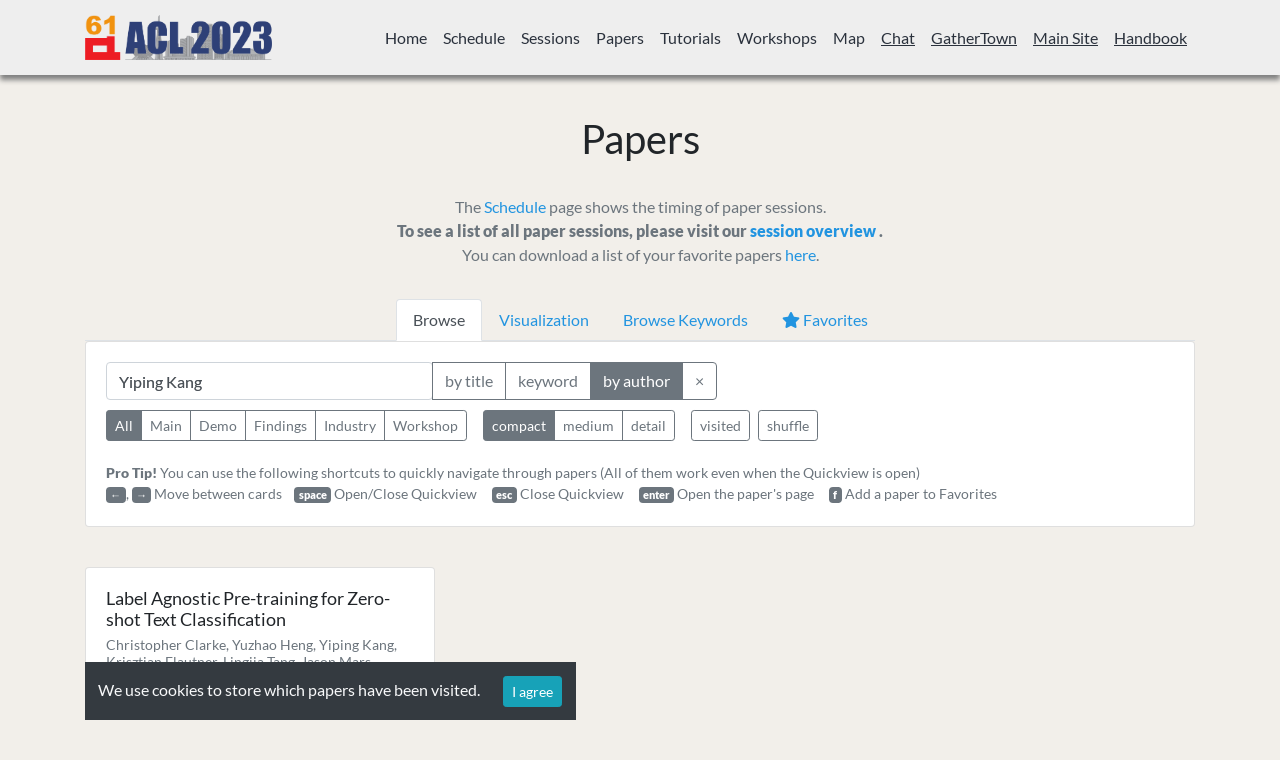

--- FILE ---
content_type: text/html; charset=utf-8
request_url: https://virtual2023.aclweb.org/papers.html?filter=authors&search=Yiping%20Kang&program=all
body_size: 6388
content:


<!DOCTYPE html>
<html lang="en">

<head>
  

  <!-- Required meta tags -->
  <meta charset="utf-8" />
  <meta name="viewport" content="width=device-width, initial-scale=1, shrink-to-fit=no" />


  <!-- External Javascript libs  -->
  <script src="https://cdn.jsdelivr.net/npm/d3@5/dist/d3.min.js"></script>

  <script src="https://cdn.jsdelivr.net/npm/handlebars@4.7.3/dist/handlebars.min.js"
    integrity="sha256-/PJBs6QWvXijOFIX04kZpLb6ZtSQckdOIavLWKKOgXU=" crossorigin="anonymous"></script>

  <script src="https://cdn.jsdelivr.net/npm/jquery@3.4.1/dist/jquery.min.js"
    integrity="sha256-CSXorXvZcTkaix6Yvo6HppcZGetbYMGWSFlBw8HfCJo=" crossorigin="anonymous"></script>

  <script src="https://cdn.jsdelivr.net/npm/popper.js@1.16.0/dist/umd/popper.min.js"
    integrity="sha384-Q6E9RHvbIyZFJoft+2mJbHaEWldlvI9IOYy5n3zV9zzTtmI3UksdQRVvoxMfooAo"
    crossorigin="anonymous"></script>


  <script src="https://cdn.jsdelivr.net/npm/bootstrap@4.4.1/dist/js/bootstrap.min.js"
    integrity="sha256-WqU1JavFxSAMcLP2WIOI+GB2zWmShMI82mTpLDcqFUg=" crossorigin="anonymous"></script>

  <script src="https://cdn.jsdelivr.net/npm/moment@2.24.0/min/moment.min.js"
    integrity="sha256-4iQZ6BVL4qNKlQ27TExEhBN1HFPvAvAMbFavKKosSWQ=" crossorigin="anonymous"></script>

  <script src="https://cdn.jsdelivr.net/npm/moment-timezone@0.5.28/builds/moment-timezone-with-data.min.js"
    integrity="sha256-IWYg4uIC8/erItNXYvLtyYHioRi2zT1TFva8qaAU/ww=" crossorigin="anonymous"></script>

  <!-- https://developer.snapappointments.com/bootstrap-select/ -->
  <link rel="stylesheet" href="https://cdn.jsdelivr.net/npm/bootstrap-select@1.13.14/dist/css/bootstrap-select.min.css">
  <script src="https://cdn.jsdelivr.net/npm/bootstrap-select@1.13.14/dist/js/bootstrap-select.min.js"></script>

  <!-- Library libs -->
  <script src="static/js/typeahead.bundle.js"></script>

  <script src="https://craig.global.ssl.fastly.net/js/mousetrap/mousetrap.min.js?a4098"></script>

  <link rel="stylesheet" href="https://use.fontawesome.com/releases/v5.7.0/css/all.css"
    integrity="sha384-lZN37f5QGtY3VHgisS14W3ExzMWZxybE1SJSEsQp9S+oqd12jhcu+A56Ebc1zFSJ" crossorigin="anonymous">

  <!-- External CSS -->
  <link rel="stylesheet" href="https://cdn.jsdelivr.net/npm/bootstrap@4.3.1/dist/css/bootstrap.min.css"
    integrity="sha256-YLGeXaapI0/5IgZopewRJcFXomhRMlYYjugPLSyNjTY=" crossorigin="anonymous">

  <!-- External Fonts (no google for china) -->
  <link href="static/css/Lato.css" rel="stylesheet" />
  <link href="static/css/Exo.css" rel="stylesheet" />
  <link href="static/css/Cuprum.css" rel="stylesheet" />

  <link rel="stylesheet" href="static/css/main.css" />
  <link rel="stylesheet" href="static/css/chats-modal.css" />
  <link rel="stylesheet" href="static/css/lazy_load.css" />
  <link rel="stylesheet" href="static/css/typeahead.css" />
  <script src="https://cdn.jsdelivr.net/npm/pdfjs-dist@2.3.200/build/pdf.min.js"></script>
  <script src="static/js/pdf_render.js"></script>

  <title>ACL2023: Papers</title>
  
<script src="https://cdn.jsdelivr.net/npm/@popperjs/core@2.4.0/dist/umd/popper.min.js"></script>
<script src="https://cdn.jsdelivr.net/npm/tippy.js@6/dist/tippy-bundle.umd.min.js"></script>

<script src="static/js/icons.js"></script>
<script src="https://cdn.jsdelivr.net/npm/js-cookie@2/src/js.cookie.min.js"></script>

<script src="static/js/jquery-visible.js"></script>
<script src="static/js/add-to-calendar.js"></script>

<script>
  $(document).ready( function () {
    setUpKeyBindings();
  });
</script>

<script>
  let site_url = "https://virtual.2023.aclweb.org";
  let chat_server = "acl.rocket.chat";
</script>



  <!-- Favicon -->
  <link rel="apple-touch-icon" sizes="180x180" href="static/favicon/apple-touch-icon.png">
  <link rel="icon" type="image/png" sizes="32x32" href="static/favicon/favicon-32x32.png">
  <link rel="icon" type="image/png" sizes="16x16" href="static/favicon/favicon-16x16.png">
  <link rel="manifest" href="static/favicon/site.webmanifest">
  <link rel="mask-icon" href="static/favicon/safari-pinned-tab.svg" color="#5bbad5">
  <link rel="shortcut icon" href="static/favicon/favicon.ico">
  <meta name="msapplication-TileColor" content="#2d89ef">
  <meta name="msapplication-config" content="static/favicon/browserconfig.xml">
  <meta name="theme-color" content="#ffffff">
</head>

<body>
  <!-- NAV -->
  
  <!-- ('https://2023.aclweb.org/faq/', 'FAQ'), -->
  <!-- ('https://2023.aclweb.org/committees/organization/', 'Organizers'), -->
  <!-- ('https://2023.aclweb.org/sponsors/', 'Sponsors') -->

  <!-- Add back ('livestream.html', 'Livestream'),
    ('about.html', 'Help'),
    ('plenary_sessions.html', 'Plenary'),
    ('livestream.html', 'Livestream'),
    (config.gather_town , 'Gather'),
    for a new conference
    -->

  <nav class="navbar sticky-top navbar-expand-lg navbar-light  bg-emnlp mr-auto customnav" id="main-nav">
    <div class="container">
      <a class="navbar-brand" href="index.html">
        <img class="logo" src="static/images/acl2023/acl-logo-2023.png" height="45px"
          width="auto" alt="ACL 2023" />
      </a>
      <button class="navbar-toggler" type="button" data-toggle="collapse" data-target="#navbarNav"
        aria-controls="navbarNav" aria-expanded="false" aria-label="Toggle navigation">
        <span class="navbar-toggler-icon"></span>
      </button>
      <div class="collapse navbar-collapse text-right flex-grow-1" id="navbarNav">
        <ul class="navbar-nav ml-auto">
          
          <li class="nav-item ">
            
            <a class="nav-link" href="index.html">Home</a>
            
          </li>
          
          <li class="nav-item ">
            
            <a class="nav-link" href="schedule.html">Schedule</a>
            
          </li>
          
          <li class="nav-item ">
            
            <a class="nav-link" href="sessions.html">Sessions</a>
            
          </li>
          
          <li class="nav-item active">
            
            <a class="nav-link" href="papers.html">Papers</a>
            
          </li>
          
          <li class="nav-item ">
            
            <a class="nav-link" href="tutorials.html">Tutorials</a>
            
          </li>
          
          <li class="nav-item ">
            
            <a class="nav-link" href="workshops.html">Workshops</a>
            
          </li>
          
          <li class="nav-item ">
            
            <a class="nav-link" href="map.html">Map</a>
            
          </li>
          
          <li class="nav-item ">
            
            <a class="nav-link" href="https://acl.rocket.chat" target="_blank"><u>Chat</u></a>
            
          </li>
          
          <li class="nav-item ">
            
            <a class="nav-link" href="https://app.gather.town/app/5OscLswEEuYf2Psb/ACL2023" target="_blank"><u>GatherTown</u></a>
            
          </li>
          
          <li class="nav-item ">
            
            <a class="nav-link" href="https://2023.aclweb.org/" target="_blank"><u>Main Site</u></a>
            
          </li>
          
          <li class="nav-item ">
            
            <a class="nav-link" href="https://2023.aclweb.org/downloads/acl2023-handbook.pdf" target="_blank"><u>Handbook</u></a>
            
          </li>
          
        </ul>
      </div>
    </div>
  </nav>
  

  
  <!-- User Overrides -->
   

      
      <div class="container">
        
    <!-- Heading -->
    <div class="heading">
      
   <div class="my-3"></div>
<div class="row p-4">
  <div class="col-12 bd-content">
    <h1 class="text-center">Papers</h1>
  </div>
</div>
  <div class="text-muted text-center">
  The <a href="schedule.html" target="_blank">Schedule</a> page shows the timing of paper sessions.
    <br>
  <strong>To see a list of all paper sessions, please visit our <a href="sessions.html">
    session overview
  </a> .</strong>
    <br>

    You can download a list of your favorite papers <a id="myLink" href="#" onclick="saveFavorites();">here</a>.

  </div>

    </div>
    <div class="tabs pt-3">
      <!-- Tabs -->
      <div class="tabs pt-3">
        

<ul class="nav nav-tabs justify-content-center">
  <li class="nav-item">
    <a class="nav-link active" href="#" id="tabBrowse" >Browse</a>
  </li>
  <li class="nav-item">
    <a class="nav-link" href="papers_vis.html">Visualization</a>
  </li>
  <li class="nav-item">
    <a class="nav-link" href="papers_keyword_vis.html">Browse Keywords</a>
  </li>
  <li class="nav-item">
    <a class="nav-link" href="#" id="tabFavs"><i class="fas fa-star"></i> Favorites</a>
  </li>
</ul>

<div class="card" style="margin-bottom: 2.5em;">
  <div class="card-body">

    <div id="papers_options" class="row" role="toolbar" aria-label="Toolbar with button groups">  
      <!-- Search bar -->
        <div class="col-lg-7">
          <div class="input-group flex-fill">
            <input
              type="text"
              class="form-control typeahead_all"
              placeholder="Search"
            />
            <!-- <div class="input-group-append">
              <button class="btn btn-outline-secondary dropdown-toggle" type="button" data-toggle="dropdown"
                aria-haspopup="true" aria-expanded="false">Dropdown</button>
              <div class="dropdown-menu">
                <a class="dropdown-item" href="#">by title</a>
                <a class="dropdown-item" href="#">by author</a>
              </div>
            </div> -->
            <div class="input-group-append btn-group-toggle filter_option">
              <label class="btn btn-outline-secondary" data-tippy-content="Search for papers titles">
                <input type="radio" name="options" value="titles" autocomplete="off" checked />
                by title
              </label>
              <label
                class="btn btn-outline-secondary"
                data-tippy-content="Search for papers with specific keywords"
              >
                <input
                  type="radio"
                  name="options"
                  value="keywords"
                  autocomplete="off"
                />
                keyword
              </label>
              <label class="btn btn-outline-secondary" data-tippy-content="Search for papers from specific authors">
                <input type="radio" name="options" value="authors" autocomplete="off" />
                by author
              </label>
    
              <button class="btn btn btn-outline-secondary typeahead_all_clear" type="button">
                &times;
              </button>
            </div>
          </div>
        </div>

        <div class="col-lg-5">
          <div class="form-group">
            <select id="track_selector" class="selectpicker form-control" data-live-search="true" data-style="btn-light">
            </select>
          </div>
          <div id="track_selector_placeholder" class="d-none d-lg-block" style="width: 100%; height: 2.38em;">
          </div>
        </div>

    </div>

    <!-- Bottoms-->
    <div class="button-box" style="margin-top: -0.7em;">
      
      <div >
        <div 
            class="btn-group btn-group-toggle program_option mr-3 bottom-bar"
            data-toggle="buttons" >
            <label class="btn btn-sm btn-outline-secondary active">
              <input
                type="radio"
                name="program"
                value="all"
                autocomplete="off"
              />
              All
            </label>

            <label class="btn btn-sm btn-outline-secondary">
              <input
                  type="radio"
                  name="program"
                  value="Main"
                  autocomplete="off"
              />
              Main
            </label>
            <label class="btn btn-sm btn-outline-secondary">
              <input
                type="radio"
                name="program"
                value="Demo"
                autocomplete="off"
              />
              Demo
            </label>
            <label class="btn btn-sm btn-outline-secondary">
              <input
                type="radio"
                name="program"
                value="Findings"
                autocomplete="off"
              />
              Findings
            </label>
            <label class="btn btn-sm btn-outline-secondary">
              <input
                type="radio"
                name="program"
                value="Industry"
                autocomplete="off"
              />
              Industry
            </label>
            <label class="btn btn-sm btn-outline-secondary">
              <input
                type="radio"
                name="program"
                value="Workshop"
                autocomplete="off"
              />
              Workshop
            </label>
        </div>
      </div>
      
      <div style="margin-right: 0.0em;">
        <div 
            class="btn-group btn-group-toggle render_option mr-3 bottom-bar"
            data-toggle="buttons" >

            <label class="btn btn-sm btn-outline-secondary active">
              <input
                  type="radio"
                  name="options"
                  value="list"
                  autocomplete="off"
                  checked
              />
              compact
            </label>
            <label class="btn btn-sm btn-outline-secondary">
              <input
                type="radio"
                name="options"
                value="compact"
                autocomplete="off"
              />
              medium
            </label>
            <label class="btn btn-sm btn-outline-secondary">
              <input
                type="radio"
                name="options"
                value="detail"
                autocomplete="off"
              />
              detail
            </label>
        </div>
      </div>


      <div>
        <div class="btn-group btn-group-toggle render_option">
          <button class="btn btn-sm btn-outline-secondary visited">visited</button>
        </div>
      </div>

      <div>
        <div class="btn-group pl-2 ">
          <button class="btn btn-sm btn-outline-secondary reshuffle">shuffle</button>
        </div>
      </div>
    </div>


  
    
    <!-- Shortcut Guide-->
    <div class="card-text shortcut-guide text-muted" style="font-size: 0.9rem; margin-bottom: -1em;">
      <br/>
      <h7 style="font-weight: bold;">Pro Tip!</h7> You can use the following shortcuts to quickly navigate through papers (All of them work even when the Quickview is open)
      <p>
        <span class="badge badge-secondary">&larr;</span>, <span class="badge badge-secondary">&rarr;</span> Move between cards&nbsp;&nbsp;&nbsp;
        <span class="badge badge-secondary">space</span> Open/Close Quickview &nbsp;&nbsp;&nbsp;
        <span class="badge badge-secondary">esc</span> Close Quickview &nbsp;&nbsp;&nbsp;
        <span class="badge badge-secondary">enter</span> Open the paper's page &nbsp;&nbsp;&nbsp;
        <span class="badge badge-secondary">f</span> Add a paper to Favorites
      </p>
    </div>

  </div>
</div>


      </div>
      <!-- Content -->
      <div class="content">
        




<div class="modal fade quickview" id="quickviewModal" tabindex="-1" data-keyboard="false" aria-labelledby="modalTitle" aria-hidden="true">
  <div class="modal-dialog modal-dialog-centered modal-dialog-scrollable modal-lg">
    <div class="modal-content">
      <div class="modal-header" style="display: block !important;">
        <div style="display: flex;">
        <h5 class="modal-title" id="modalTitle"></h5>

        <button type="button" class="close" data-dismiss="modal" aria-label="Close">
          <span aria-hidden="true">×</span>
        </button>
        </div>

        <p class="text-muted" id="modalAuthors"></p>
        
        <div style="float: left; margin-top: 0.2em;">
          <h6>
            <span class="badge badge-pill badge-secondary" id="modalPaperType" style="margin-right: 0.5em;"></span>
            <!-- &nbsp; -->
            <span class="badge badge-pill badge-primary" id="modalPaperTrack"></span>
          </h6>
        </div>

        <div style="float: right;">
          <a class="btn btn-sm btn-outline-primary" id="modalChatUrl" href="#">Chat</a>
          <a class="btn btn-sm btn-outline-primary" id="modalPresUrl" href="#">Presentation</a>
          <a class="btn btn-sm btn-outline-primary" id="modalPaperUrl" href="#">Paper</a>
        </div>

      </div>
      <div class="modal-body">
        <h6 id="modalAbstractHeader" class="text-muted">Abstract</h6>
        <p id="modalAbstract"></p>

        <h6 id="modalKeywordsHeader" class="text-muted">Keywords</h6>
        <p style="font-size: 1.3em; font-family: monospace;" id="modalKeywords"></p>

        <h6 id="modalSessionsHeader" class="text-muted">Sessions</h6>
        <div style="display: flex;" id="modalSessions"></div>

      </div>
      <div class="modal-footer" style="display: block;">
        <div class="btn-group" role="group" aria-label="Paper Navigation" style="float: left;">
          <button type="button" class="btn btn-secondary" onclick="updateCardIndex(current_card_index-1);">Previous</button>
          <button type="button" class="btn btn-secondary" onclick="updateCardIndex(current_card_index+1);">Next</button>
        </div>
        <div style="float: right;">
          <button type="button" class="btn btn-outline-primary" id="modalFavBtn"><i class="fas fa-star"></i> Add to Favorites</button>
          <a class="btn btn-outline-primary" target="_blank" style="margin-left: 0.5em;" id="modalPaperPage">More Details</a>
        </div>
      </div>
    </div>
  </div>
</div>

<!-- Cards -->
<div class="cards row"></div>
<script src="static/js/little_helpers.js"></script>
<script src="static/js/lazy_load.js"></script>
<script src="static/js/persistor.js"></script>
<script src="static/js/papers.js"></script>
<script>
  const updateTabs = () => {
    const showFavs = getUrlParameter("showFavs") || "0";
    if (showFavs === "1") {
      $('#tabBrowse').removeClass('active');
      $('#tabFavs').addClass('active');
    } else {
      $('#tabBrowse').addClass('active');
      $('#tabFavs').removeClass('active');
    }
  }

  $(document).ready(function () {
    tippy("[data-tippy-content]", { trigger: "mouseenter focus" });
    const program = getUrlParameter("program") || 'main'
    let track = ""
    if (program !== "workshop") {
        track = getUrlParameter("track") || 'All tracks'
    } else {
        track = getUrlParameter("track") || 'All workshops'
    }
    
    updateTabs();

    start();
  });

  $('#track_selector').on('changed.bs.select', function (e, clickedIndex, isSelected, previousValue) {
    let track = e.target.value;
    setQueryStringParameter("track", encodeURIComponent(track));
    start();
  });

  $('#tabBrowse').click(()=>{
    setQueryStringParameter("showFavs", "0");
    updateTabs();
    render();
  });

  $('#tabFavs').click(()=>{
    setQueryStringParameter("showFavs", "1");
    updateTabs();
    render();
  });
</script>

<script>
  allTracks = [
    "All tracks",
    
      "Computational Social Science and Cultural Analytics",
    
      "Dialogue and Interactive Systems",
    
      "Discourse and Pragmatics",
    
      "Ethics and NLP",
    
      "Generation",
    
      "Information Extraction",
    
      "Information Retrieval and Text Mining",
    
      "Interpretability and Analysis of Models for NLP",
    
      "Language Grounding to Vision, Robotics, and Beyond",
    
      "Large Language Models",
    
      "Linguistic Diversity",
    
      "Linguistic Theories, Cognitive Modeling, and Psycholinguistics",
    
      "Machine Learning for NLP",
    
      "Machine Translation",
    
      "Multilingualism and Cross-Lingual NLP",
    
      "NLP Applications",
    
      "Phonology, Morphology, and Word Segmentation",
    
      "Question Answering",
    
      "Resources and Evaluation",
    
      "Semantics: Lexical",
    
      "Semantics: Sentence-level Semantics, Textual Inference, and Other Areas",
    
      "Sentiment Analysis, Stylistic Analysis, and Argument Mining",
    
      "Speech and Multimodality",
    
      "Summarization",
    
      "Syntax: Tagging, Chunking, and Parsing",
    
      "Theme: Reality Check",
    
  ];

  allWorkshops = [
  "All workshops",
  
      "&lt;built-in method title of str object at 0x7f932ead7770&gt;",
  
      "&lt;built-in method title of str object at 0x7f932ead83f0&gt;",
  
      "&lt;built-in method title of str object at 0x7f932ead8cb0&gt;",
  
      "&lt;built-in method title of str object at 0x7f932eae0bb0&gt;",
  
      "&lt;built-in method title of str object at 0x7f932eae2270&gt;",
  
      "&lt;built-in method title of str object at 0x7f932eae29f0&gt;",
  
      "&lt;built-in method title of str object at 0x7f932eaf7170&gt;",
  
      "&lt;built-in method title of str object at 0x7f932eaf91f0&gt;",
  
      "&lt;built-in method title of str object at 0x7f932eaf99f0&gt;",
  
      "&lt;built-in method title of str object at 0x7f932eafb0f0&gt;",
  
      "&lt;built-in method title of str object at 0x7f932eafb830&gt;",
  
      "&lt;built-in method title of str object at 0x7f932eafd0f0&gt;",
  
      "&lt;built-in method title of str object at 0x7f932eaf6df0&gt;",
  
      "&lt;built-in method title of str object at 0x7f932eab9330&gt;",
  
      "&lt;built-in method title of str object at 0x7f932eab9bb0&gt;",
  
      "&lt;built-in method title of str object at 0x7f932eabb4f0&gt;",
  
      "&lt;built-in method title of str object at 0x7f932eabbb70&gt;",
  
      "&lt;built-in method title of str object at 0x7f932ea86a30&gt;",
  
      "&lt;built-in method title of str object at 0x7f932ea872f0&gt;",
  
      "&lt;built-in method title of str object at 0x7f932ea87cb0&gt;",
  
      "&lt;built-in method title of str object at 0x7f932ea0b5f0&gt;",
  
  ];
</script>

<script>
  function saveFavorites() {
    d3.json("papers.json").then(all_the_papers => {

      const fav_papers = Object.keys(favPersistor.getAll());
      const papers_by_id = Object.fromEntries(all_the_papers.map(x => [x["id"], x]));

      var result = [];
      for (paper_id of fav_papers) {
        var paper = papers_by_id[paper_id];
        var content = paper["content"];
        var row = [paper["id"], content["title"], content["authors"].join(", "), content["pdf_url"]];
        result.push(row.join("\t"));
      }

      var data = result.join("\n");

      var blob = new Blob([data], {type: 'text/csv'});
      if (window.navigator.msSaveOrOpenBlob) {
        window.navigator.msSaveBlob(blob, "favorites.csv");
      } else {
        var elem = window.document.createElement('a');
        elem.href = window.URL.createObjectURL(blob);
        elem.download = "favorites.csv";
        document.body.appendChild(elem);
        elem.click();
        document.body.removeChild(elem);
      }
    });
}


</script>

<div class="text-center" id="progressBar">
  <div class="spinner-border text-primary" style="margin-top: 2em; width: 3rem; height: 3rem;" role="status">
    <span class="sr-only">Loading...</span>
  </div>
</div>


      </div>
    </div>
    
    

<div
  class="gdpr bg-dark text-light"
  style="padding: 10pt; position: fixed; bottom: 0; display: none;"
>
  We use cookies to store which papers have been visited.
  <div class="gdpr-btn btn btn-sm btn-info" style="margin-left: 15pt;">
    I agree
  </div>
</div>
<script src="static/js/gdpr_cookies.js"></script>


    <div class="modal left fade" id="chatsModal" tabindex="" role="dialog" aria-labelledby="exampleModalLabel" aria-hidden="true">
    <div class="modal-dialog modal-dialog-scrollable" role="document" style="max-height: 100% !important;">
        <div class="modal-content" style="max-height: 100% !important;">
            <div class="modal-header">
                <h4 class="modal-title" id="exampleModalLabel">Active Chats</h4>
                <button type="button" class="close" data-dismiss="modal" aria-label="Close"><span aria-hidden="true">&times;</span></button>
            </div>
            <div class="modal-body">
                <div style="margin-bottom: 1em;">
    <div class="stats-last-update text-muted" id="highly-active-chats-last-update"></div>
    <a id="highly-active-chats-btn-refresh" href="#" class="text-primary" style="display: none;">Refresh now</a>
</div>

<div id="highly-active-chats-list">
</div>

<div class="text-center" id="highly-active-chats-progress-bar" style="margin-bottom: 80em;">
    <div class="spinner-border text-primary" style="margin-top: 3em; width: 3rem; height: 3rem;" role="status">
      <span class="sr-only">Loading...</span>
    </div>
</div>

<br/>
<p class="text-muted">
    <strong>How it works: </strong>
    We calculate the number of new messages for every channel in the last N seconds. Then, we sort them descendingly.
    Channels with no new messages will be randomly shuffled. Please note that the number of messages might not be accurate.
</p>

<script src="static/js/highly-active-chats.js"></script>
<script>
    let channel_stats_server = "https://emnlp2020-channels-stats.azure-api.net"
    $(document).ready( function () {
        $('[data-toggle="tooltip"]').tooltip();
        //load_stats();
    });
</script>

            </div>

            <div class="modal-footer">
                <button type="button" class="btn btn-secondary btn-sm" data-dismiss="modal">Close</button>
            </div>
        </div>
    </div>
</div>
</body>

</html>

--- FILE ---
content_type: text/css; charset=utf-8
request_url: https://virtual2023.aclweb.org/static/css/Exo.css
body_size: -391
content:
@font-face {
  font-family: "Exo";
  font-style: normal;
  font-weight: 400;
  src: url(4UaZrEtFpBI4f1ZSIK9d4LjJ4lM3OwRmPg.ttf) format("truetype");
}


--- FILE ---
content_type: text/css; charset=utf-8
request_url: https://virtual2023.aclweb.org/static/css/main.css
body_size: 2105
content:
body a {
  color: #2294e0;
}

body a:hover {
  color: #55b1ee;
  text-decoration: none;
}

h2,
h3 {
  font-family: "Lato";
}

label:text-muted,
.nav-link {
  font-family: "Lato";
}

body {
  font-family: "Lato", sans-serif;
  background-color: #f2efea;
}

.bg-emnlp {
  background-color: #eee !important;
}

.bg-emnlp .nav-link {
  color: #2a313c !important;
}

.bg-emnlp .nav-link:hover,
.nav-link:active,
.nav-item.active > .nav-link {
  color: #2a313c !important;
}

.container a:hover {
  text-decoration: none;
}

.jumbotron {
  font-family: "Lato", sans-serif;
  background-color: rgba(236, 241, 246, 1);
}

#main-nav {
  padding-top: 10px;
  padding-bottom: 10px;
}

.navbar .container {
  margin-top: 0px !important;
}

.header {
  font: "Montserrat";
}

.pp-card {
  font-family: "Lato";
  margin-bottom: 1em;
  display: block;
  overflow: hidden;
}

.pp-card-header {
  font-family: "Lato";
  height: 340px;
  padding-top: 10px;
  padding-left: 15px;
  padding-right: 15px;
}

.pp-mode-list .pp-card-header {
  height: 175px;
  border: 1px solid #eee;
}

.pp-card-footer {
  position: absolute;
  width: 100%;
  bottom: 3px;
}

.pp-mode-list .pp-card-header .card-title {
  font-size: 17px;
}

.cards_img {
  margin-top: 20px;
  border-radius: 2px;
  max-height: 130px;
  object-fit: scale-down;
}

body .nav-pills .nav-link.active {
  background-color: #ee353a;
  color: white;
}

.container {
  margin-top: 10px;
}

.card {
  font-family: "Lato";
}

.card-header {
  font-family: "Lato";
}

.card-header .card-title {
  font-family: "Lato";
}

.cards.myCard {
  display: flex;
  flex-flow: wrap;
  margin-left: 0;
  box-sizing: border-box;
}

.cards {
  margin-top: 10px;
}

.card-title {
  /* margin-top: 10px; */
  font-size: 1.1em;
  color: #212529 !important;
}

.card-title-visited {
  color: purple !important;
}

.card-footer {
  background-color: rgba(0, 0, 0, 0) !important;
  border-top: none !important;
  text-align: right;
  padding-bottom: 1.3em;
}

#calendar {
  margin-top: 20px;
}

.card-footer .btn-warning {
  color: white;
}

.card-active {
  box-shadow: 0px 9px 11px 4px rgb(84 83 83 / 21%);
  border-color: #007bff !important;
}

.card-fav {
  border-color: #ffc107 !important;
}

.card-dimensions {
  margin-bottom: 1.5em;
  min-height: 10rem;
}

.card-dimensions-image {
  margin-bottom: 1.5em;
  min-height: 10rem;
}

.card-dimensions-detail {
  margin-bottom: 1.5em;
  min-height: 10rem;
}

.btn-quickview {
  margin-left: 0.5em;
  margin-top: 0;
}

.shortcut-guide {
  display: none;
}

@media only screen and (min-width: 768px) {
  .card-dimensions {
    margin-bottom: 1.5em;
    min-height: 20rem;
  }

  .card-dimensions-image {
    margin-bottom: 1.5em;
    min-height: 30rem;
  }

  .card-dimensions-detail {
    margin-bottom: 1.5em;
    min-height: 60rem;
  }

  .btn-quickview {
    margin-left: 0.5em;
    margin-top: 0.5em;
  }

  .shortcut-guide {
    display: block;
  }
}

@media only screen and (min-width: 992px) {
  .card-dimensions {
    margin-bottom: 1.5em;
    min-height: 16rem;
  }

  .card-dimensions-image {
    margin-bottom: 1.5em;
    min-height: 26rem;
  }

  .card-dimensions-detail {
    margin-bottom: 1.5em;
    min-height: 44rem;
  }

  .btn-quickview {
    margin-left: 0.5em;
    margin-top: 0;
  }

  .shortcut-guide {
    display: block;
  }
}

@media only screen and (min-width: 1200px) {
  .card-dimensions {
    margin-bottom: 1.5em;
    min-height: 14rem;
  }

  .card-dimensions-image {
    margin-bottom: 1.5em;
    min-height: 24rem;
  }

  .card-dimensions-detail {
    margin-bottom: 1.5em;
    min-height: 40rem;
  }

  .btn-quickview {
    margin-left: 0.5em;
    margin-top: 0;
  }

  .shortcut-guide {
    display: block;
  }
}

h2.card-title {
  margin-top: 10px;
  font-size: 30px;
}

h3.card-subtitle.text-muted {
  margin-top: 10px;
  font-size: 20px;
}

.card-subtitle {
  /* text-align: center; */
  font-size: 0.9em;
}

.main-title {
  font-weight: 700;
  color: #2294e0;
  font-family: "Lato";
}

.myAccordion {
  box-shadow: 0 0 14px 0 rgba(0, 0, 0, 0.1);
  border-radius: 10px;
  margin-bottom: 18px;
  padding-left: 15px;
  padding-bottom: 10px;
  padding-right: 15px;
  padding-top: 10px;
  background-color: rgba(255, 255, 255, 1);
}

.sponsorSubtitle {
  font-family: sans-serif;
  color: rgba(0, 0, 0, 0.9);
}

.sponsorLevel {
  border-bottom: 1px solid;
  bottom: 15px;
  padding-top: 15px;
}

.sponsorLogo {
  width: 250px;
  height: 250px;
  vertical-align: middle;
  margin-left: auto;
  margin-right: auto;
  margin-top: 15px;
  margin-bottom: 15px;
  white-space: nowrap;
  background: white;
}

.sponsorHelper {
  display: inline-block;
  height: 100%;
  vertical-align: middle;
  margin-left: -4px;
}

.sponsorImg {
  padding-left: 10px;
  padding-right: 10px;
  max-height: 250px;
  padding-top: 10px;
  padding-bottom: 10px;
}

.sponsorLogo:hover {
  background: #fff;
  box-shadow: 0 0 10px rgba(0, 0, 0, 0.25);
}

.center {
  display: block;
  margin-left: auto;
  margin-right: auto;
  width: 50%;
}

.error {
  color: red;
  font-weight: bold;
}

.slp iframe {
  background: #fff;
  margin: 5px;
  border: 1px solid rgba(0, 0, 0, 0.125);
  border-radius: 0.25rem;
}

.carousel-inner .carousel-item.active,
.carousel-inner .carousel-item-next,
.carousel-inner .carousel-item-prev {
  display: flex;
}

/* .carousel-inner .carousel-item-right.active, */

/* .carousel-inner .carousel-item-next { */

/*   transform: translateX(25%); */

/* } */

/* .carousel-inner .carousel-item-left.active, */

/* .carousel-inner .carousel-item-prev { */

/*   transform: translateX(-25%); */

/* } */

/* .carousel-inner .carousel-item-right, */

/* .carousel-inner .carousel-item-left{ */

/*   transform: translateX(0); */

/* } */

.carousel-control-prev-icon {
  filter: invert(1);
  transform: translateX(-200%);
}

div.anchor {
  display: block;
  position: relative;
  top: -250px;
  visibility: hidden;
}

.carousel-control-next-icon {
  filter: invert(1);
  transform: translateX(200%);
}

.border {
  background: #fff;
  padding: 10px;
  border: 4px solid #eee;
  box-shadow: rgb(204, 204, 204) 2px 2px 14px 0;
}

tr.fc-list-item {
  cursor: pointer;
}

.details {
  font-family: "Lato", sans-serif;
}

#abstractExample.collapse:not(.show) {
  display: block;

  /* height = lineheight * no of lines to display */
  height: 4.5em;
  overflow: hidden;
}

#abstractExample.collapsing {
  height: 4.5em;
}

#absShow.collapsed::after {
  content: "+ Show More";
}

#absShow:not(.collapsed)::after {
  content: "- Show Less";
}

body .carousel-control-next,
body .carousel-control-prev {
  width: 5%;
}

.icon_video,
.icon_cal {
  fill: #6c757d;
}

.icon_video:hover,
.icon_cal:hover {
  fill: #000;
}

.checkbox-paper {
  opacity: 0.5;
  color: gray;
  font-size: 18pt;
  font-weight: bold;
  cursor: pointer;
}

.checkbox-paper.selected {
  opacity: 1;
  color: green;
}

.greenbox-paper.selected {
  background-color: rgb(245, 256, 245);
}

@supports (-webkit-text-stroke: 1px gray) {
  .checkbox-paper {
    opacity: 0.5;
    -webkit-text-stroke: 1px gray;
    -webkit-text-fill-color: white;
  }

  .checkbox-paper.selected {
    opacity: 1;
    -webkit-text-fill-color: green;
  }
}

.fc-v-event.calendar-event-plenary {
  background-color: #82b74b;
  border-color: #82b74b;
}

.fc-v-event.calendar-event-tutorial {
  background-color: #b8a9c9;
}

.fc-v-event.calendar-event-workshops {
  background-color: #fe9f6d;
}

/* background-color: #d64161;*/
.fc-v-event.calendar-event-qa {
  background-color: #86989b;
}

.fc-v-event.calendar-event-socials {
  background-color: #00a1f1;
}

.fc-v-event.calendar-event-sponsors {
  background-color: #ffa500;
}

.fc-v-event.calendar-event-other {
  background-color: #6699ff;
}

.fc-v-event.calendar-event {
  border-color: transparent;
}

.deco-none {
  color: inherit;
  text-decoration: inherit;
}

.deco-none:link {
  color: inherit;
  text-decoration: inherit;
}

.deco-none:hover {
  color: inherit;
  text-decoration: inherit;
}

.twitter-typeahead {
  flex-grow: 100;
}

div#papers_options > div {
  margin-bottom: 5px;
}

/* #papers_options {
  justify-content: center;
} */

.paper-detail-calendar {
  position: relative;
  top: -1px;
  left: 10px;
}

.fc-v-event {
  overflow: hidden !important;
  text-overflow: ellipsis;
  white-space: nowrap;
}

/* Manipulate calendar event on hover */
.fc-v-event:hover {
  background: rgb(234, 33, 45);
}

.paper-modal-session {
  max-width: 17em;
  /* background-color: whitesmoke; */
  border-radius: 10em;
  /* padding: 0.5em; */
  margin-right: 1.5em;
  /* padding-right: 1em; */
}

.paper-modal-session-name {
  border-radius: 100%;
  min-width: 2.7em;
  min-height: 2.7em;
  text-align: center;
  vertical-align: middle;
  padding: 0.6em 0;
}

.paper-modal-session-calendar-btn {
  margin-left: -0.5em;
}

.modal-footer .btn-warning {
  color: white;
}

.card-link-warning {
  color: #ffc107 !important;
}

.button-box {
  display: flex;
}

.bottom-bar {
  margin-bottom: 0em;
}

@media (max-width: 768px) {
  .button-box {
    display: block;
  }

  .bottom-bar {
    margin-bottom: 1em;
  }
}

.stats-channel {
  margin-bottom: 0.7em;
}

.stats-channel-name {
  font-family: monospace;
  font-weight: bold;
  font-size: 1.3em;
  margin-bottom: 3px;
}

.stats-channel-name a {
  color: black;
  border-radius: 3px;
}

.stats-channel-name a:hover {
  color: #007bff;
  border-color: #007bff;
}

.stats-channel-info {
  font-size: 0.8em;
}

.stats-last-update {
  font-size: 0.9em;
}

.navbar-nav li:hover > .dropdown-menu {
  display: block;
}

.dropdown-toggle::after {
  transition: transform 0.15s linear;
}

.show.dropdown .dropdown-toggle::after {
  transform: translateY(3px);
}

.dropdown-menu {
  margin-top: 0;
}

.customnav {
  box-shadow: 0px 5px 5px gray;
}

.display-track-item {
  list-style-type: none;
  margin-left: -30px;
}

--- FILE ---
content_type: text/css; charset=utf-8
request_url: https://virtual2023.aclweb.org/static/css/chats-modal.css
body_size: 91
content:
/*******************************
* MODAL AS LEFT/RIGHT SIDEBAR
* Add "left" or "right" in modal parent div, after class="modal".
* Get free snippets on bootpen.com
* https://codepen.io/bootpen/pen/jbbaRa
*******************************/
/* .modal.left .modal-dialog,
.modal.right .modal-dialog {
    position: fixed;
    margin: auto;
    width: 320px;
    height: 100%;
    -webkit-transform: translate3d(0%, 0, 0);
        -ms-transform: translate3d(0%, 0, 0);
         -o-transform: translate3d(0%, 0, 0);
            transform: translate3d(0%, 0, 0);
}

.modal.left .modal-content,
.modal.right .modal-content {
    height: 100%;
    overflow-y: auto;
}

.modal.left .modal-body,
.modal.right .modal-body {
    padding: 15px 15px 80px;
}


.modal.left.fade .modal-dialog{
    left: -320px;
    -webkit-transition: opacity 0.3s linear, left 0.3s ease-out;
       -moz-transition: opacity 0.3s linear, left 0.3s ease-out;
         -o-transition: opacity 0.3s linear, left 0.3s ease-out;
            transition: opacity 0.3s linear, left 0.3s ease-out;
}

.modal.left.fade.in .modal-dialog{
    left: 0;
}
    
.modal.right.fade .modal-dialog {
    right: -320px;
    -webkit-transition: opacity 0.3s linear, right 0.3s ease-out;
       -moz-transition: opacity 0.3s linear, right 0.3s ease-out;
         -o-transition: opacity 0.3s linear, right 0.3s ease-out;
            transition: opacity 0.3s linear, right 0.3s ease-out;
}

.modal.right.fade.in .modal-dialog {
    right: 0;
}

.modal-content {
    border-radius: 0;
    border: none;
}

.modal-header {
    border-bottom-color: #EEEEEE;
    background-color: #FAFAFA;
}
 */

.modal.left .modal-dialog {
  position: fixed;
  right: 0;
  margin: auto;
  width: 380px;
  height: 100%;
  -webkit-transform: translate3d(0%, 0, 0);
  -ms-transform: translate3d(0%, 0, 0);
  -o-transform: translate3d(0%, 0, 0);
  transform: translate3d(0%, 0, 0);
}

.modal.left .modal-content {
  height: 100%;
  overflow-y: auto;
}

.modal.right .modal-body {
  padding: 15px 15px 80px;
}

.modal.right.fade .modal-dialog {
  left: -320px;
  -webkit-transition: opacity 0.3s linear, left 0.3s ease-out;
  -moz-transition: opacity 0.3s linear, left 0.3s ease-out;
  -o-transition: opacity 0.3s linear, left 0.3s ease-out;
  transition: opacity 0.3s linear, left 0.3s ease-out;
}

.modal.right.fade.show .modal-dialog {
  right: 0;
}

/* ----- MODAL STYLE ----- */
.modal-content {
  border-radius: 0;
  border: none;
}

.modal-header {
  border-bottom-color: #eeeeee;
  background-color: #fafafa;
}


--- FILE ---
content_type: text/css; charset=utf-8
request_url: https://virtual2023.aclweb.org/static/css/lazy_load.css
body_size: -357
content:
.lazy-load-img {
  min-height: 100px;
}


--- FILE ---
content_type: text/css; charset=utf-8
request_url: https://virtual2023.aclweb.org/static/css/typeahead.css
body_size: -200
content:
.tt-query,
.tt-hint {
  padding: 8px 12px;
  line-height: 30px;
  border-radius: 8px;
  outline: none;
}

.tt-query {
  box-shadow: inset 0 1px 1px rgba(0, 0, 0, 0.075);
}

.tt-hint {
  color: #999;
}

.tt-menu {
  width: 422px;
  margin-top: 12px;
  padding: 8px 0;
  background-color: #fff;
  border: 1px solid #ccc;
  border: 1px solid rgba(0, 0, 0, 0.2);
  border-radius: 8px;
  box-shadow: 0 5px 10px rgba(0, 0, 0, 0.2);
}

.tt-menu {
  max-height: 150px;
  overflow-y: auto;
}

.tt-suggestion {
  padding: 3px 20px;
  font-size: 18px;
  line-height: 24px;
}

.tt-suggestion.tt-cursor {
  color: #fff;
  background-color: #0097cf;
}

.tt-suggestion p {
  margin: 0;
}

.tt-suggestion:hover {
  cursor: pointer;
}

/*.twitter-typeahead, .tt-hint, .tt-input, .tt-menu { width: 90%; }*/


--- FILE ---
content_type: application/javascript; charset=utf-8
request_url: https://cdn.jsdelivr.net/npm/pdfjs-dist@2.3.200/build/pdf.min.js
body_size: 94438
content:
!function(e,t){"object"==typeof exports&&"object"==typeof module?module.exports=t():"function"==typeof define&&define.amd?define("pdfjs-dist/build/pdf",[],t):"object"==typeof exports?exports["pdfjs-dist/build/pdf"]=t():e["pdfjs-dist/build/pdf"]=e.pdfjsLib=t()}(this,(function(){return function(e){var t={};function r(n){if(t[n])return t[n].exports;var i=t[n]={i:n,l:!1,exports:{}};return e[n].call(i.exports,i,i.exports,r),i.l=!0,i.exports}return r.m=e,r.c=t,r.d=function(e,t,n){r.o(e,t)||Object.defineProperty(e,t,{enumerable:!0,get:n})},r.r=function(e){"undefined"!=typeof Symbol&&Symbol.toStringTag&&Object.defineProperty(e,Symbol.toStringTag,{value:"Module"}),Object.defineProperty(e,"__esModule",{value:!0})},r.t=function(e,t){if(1&t&&(e=r(e)),8&t)return e;if(4&t&&"object"==typeof e&&e&&e.__esModule)return e;var n=Object.create(null);if(r.r(n),Object.defineProperty(n,"default",{enumerable:!0,value:e}),2&t&&"string"!=typeof e)for(var i in e)r.d(n,i,function(t){return e[t]}.bind(null,i));return n},r.n=function(e){var t=e&&e.__esModule?function(){return e.default}:function(){return e};return r.d(t,"a",t),t},r.o=function(e,t){return Object.prototype.hasOwnProperty.call(e,t)},r.p="",r(r.s=0)}([function(e,t,r){"use strict";var n=r(1),i=r(179),a=r(194),o=r(195),s=r(183),u=r(196),c=r(188),l=r(185);if(r(4)()){var h=r(197).PDFNodeStream;i.setPDFNetworkStreamFactory((function(e){return new h(e)}))}else{var f,d=r(200).PDFNetworkStream;s.isFetchSupported()&&(f=r(201).PDFFetchStream),i.setPDFNetworkStreamFactory((function(e){return f&&s.isValidFetchUrl(e.url)?new f(e):new d(e)}))}t.build=i.build,t.version=i.version,t.getDocument=i.getDocument,t.LoopbackPort=i.LoopbackPort,t.PDFDataRangeTransport=i.PDFDataRangeTransport,t.PDFWorker=i.PDFWorker,t.renderTextLayer=a.renderTextLayer,t.AnnotationLayer=o.AnnotationLayer,t.createPromiseCapability=n.createPromiseCapability,t.PasswordResponses=n.PasswordResponses,t.InvalidPDFException=n.InvalidPDFException,t.MissingPDFException=n.MissingPDFException,t.SVGGraphics=u.SVGGraphics,t.NativeImageDecoding=n.NativeImageDecoding,t.CMapCompressionType=n.CMapCompressionType,t.PermissionFlag=n.PermissionFlag,t.UnexpectedResponseException=n.UnexpectedResponseException,t.OPS=n.OPS,t.VerbosityLevel=n.VerbosityLevel,t.UNSUPPORTED_FEATURES=n.UNSUPPORTED_FEATURES,t.createValidAbsoluteUrl=n.createValidAbsoluteUrl,t.createObjectURL=n.createObjectURL,t.removeNullCharacters=n.removeNullCharacters,t.shadow=n.shadow,t.Util=n.Util,t.ReadableStream=n.ReadableStream,t.RenderingCancelledException=s.RenderingCancelledException,t.getFilenameFromUrl=s.getFilenameFromUrl,t.LinkTarget=s.LinkTarget,t.addLinkAttributes=s.addLinkAttributes,t.loadScript=s.loadScript,t.PDFDateString=s.PDFDateString,t.GlobalWorkerOptions=c.GlobalWorkerOptions,t.apiCompatibilityParams=l.apiCompatibilityParams},function(e,t,r){"use strict";Object.defineProperty(t,"__esModule",{value:!0}),t.arrayByteLength=C,t.arraysToBytes=function(e){var t=e.length;if(1===t&&e[0]instanceof Uint8Array)return e[0];for(var r=0,n=0;n<t;n++)r+=C(e[n]);for(var i=0,a=new Uint8Array(r),o=0;o<t;o++){var s=e[o];s instanceof Uint8Array||(s="string"==typeof s?x(s):new Uint8Array(s));var u=s.byteLength;a.set(s,i),i+=u}return a},t.assert=v,t.bytesToString=function(e){v(null!==e&&"object"===a(e)&&void 0!==e.length,"Invalid argument for bytesToString");var t=e.length;if(t<8192)return String.fromCharCode.apply(null,e);for(var r=[],n=0;n<t;n+=8192){var i=Math.min(n+8192,t),o=e.subarray(n,i);r.push(String.fromCharCode.apply(null,o))}return r.join("")},t.createPromiseCapability=function(){var e=Object.create(null),t=!1;return Object.defineProperty(e,"settled",{get:function(){return t}}),e.promise=new Promise((function(r,n){e.resolve=function(e){t=!0,r(e)},e.reject=function(e){t=!0,n(e)}})),e},t.getVerbosityLevel=function(){return f},t.info=function(e){f>=h.INFOS&&console.log("Info: ".concat(e))},t.isArrayBuffer=function(e){return"object"===a(e)&&null!==e&&void 0!==e.byteLength},t.isArrayEqual=function(e,t){if(e.length!==t.length)return!1;return e.every((function(e,r){return e===t[r]}))},t.isBool=function(e){return"boolean"==typeof e},t.isEmptyObj=function(e){for(var t in e)return!1;return!0},t.isNum=function(e){return"number"==typeof e},t.isString=function(e){return"string"==typeof e},t.isSpace=function(e){return 32===e||9===e||13===e||10===e},t.isSameOrigin=function(e,t){var r;try{if(!(r=new URL(e)).origin||"null"===r.origin)return!1}catch(e){return!1}var n=new URL(t,r);return r.origin===n.origin},t.createValidAbsoluteUrl=function(e,t){if(!e)return null;try{var r=t?new URL(e,t):new URL(e);if(function(e){if(!e)return!1;switch(e.protocol){case"http:":case"https:":case"ftp:":case"mailto:":case"tel:":return!0;default:return!1}}(r))return r}catch(e){}return null},t.isLittleEndian=function(){var e=new Uint8Array(4);return e[0]=1,1===new Uint32Array(e.buffer,0,1)[0]},t.isEvalSupported=function(){try{return new Function(""),!0}catch(e){return!1}},t.log2=function(e){if(e<=0)return 0;return Math.ceil(Math.log2(e))},t.readInt8=function(e,t){return e[t]<<24>>24},t.readUint16=function(e,t){return e[t]<<8|e[t+1]},t.readUint32=function(e,t){return(e[t]<<24|e[t+1]<<16|e[t+2]<<8|e[t+3])>>>0},t.removeNullCharacters=function(e){if("string"!=typeof e)return d("The argument for removeNullCharacters must be a string."),e;return e.replace(k,"")},t.setVerbosityLevel=function(e){Number.isInteger(e)&&(f=e)},t.shadow=function(e,t,r){return Object.defineProperty(e,t,{value:r,enumerable:!0,configurable:!0,writable:!1}),r},t.string32=function(e){return String.fromCharCode(e>>24&255,e>>16&255,e>>8&255,255&e)},t.stringToBytes=x,t.stringToPDFString=function(e){var t=e.length,r=[];if("þ"===e[0]&&"ÿ"===e[1])for(var n=2;n<t;n+=2)r.push(String.fromCharCode(e.charCodeAt(n)<<8|e.charCodeAt(n+1)));else for(var i=0;i<t;++i){var a=T[e.charCodeAt(i)];r.push(a?String.fromCharCode(a):e.charAt(i))}return r.join("")},t.stringToUTF8String=function(e){return decodeURIComponent(escape(e))},t.utf8StringToString=function(e){return unescape(encodeURIComponent(e))},t.warn=d,t.unreachable=p,Object.defineProperty(t,"ReadableStream",{enumerable:!0,get:function(){return n.ReadableStream}}),t.createObjectURL=t.FormatError=t.Util=t.UnknownErrorException=t.UnexpectedResponseException=t.TextRenderingMode=t.StreamType=t.PermissionFlag=t.PasswordResponses=t.PasswordException=t.NativeImageDecoding=t.MissingPDFException=t.InvalidPDFException=t.AbortException=t.CMapCompressionType=t.ImageKind=t.FontType=t.AnnotationType=t.AnnotationStateModelType=t.AnnotationReviewState=t.AnnotationReplyType=t.AnnotationMarkedState=t.AnnotationFlag=t.AnnotationFieldFlag=t.AnnotationBorderStyleType=t.UNSUPPORTED_FEATURES=t.VerbosityLevel=t.OPS=t.IDENTITY_MATRIX=t.FONT_IDENTITY_MATRIX=t.BaseException=void 0,r(2);var n=r(177);function i(e,t){for(var r=0;r<t.length;r++){var n=t[r];n.enumerable=n.enumerable||!1,n.configurable=!0,"value"in n&&(n.writable=!0),Object.defineProperty(e,n.key,n)}}function a(e){return(a="function"==typeof Symbol&&"symbol"==typeof Symbol.iterator?function(e){return typeof e}:function(e){return e&&"function"==typeof Symbol&&e.constructor===Symbol&&e!==Symbol.prototype?"symbol":typeof e})(e)}function o(e,t){if(!(e instanceof t))throw new TypeError("Cannot call a class as a function")}function s(e,t){return!t||"object"!==a(t)&&"function"!=typeof t?function(e){if(void 0===e)throw new ReferenceError("this hasn't been initialised - super() hasn't been called");return e}(e):t}function u(e){return(u=Object.setPrototypeOf?Object.getPrototypeOf:function(e){return e.__proto__||Object.getPrototypeOf(e)})(e)}function c(e,t){if("function"!=typeof t&&null!==t)throw new TypeError("Super expression must either be null or a function");e.prototype=Object.create(t&&t.prototype,{constructor:{value:e,writable:!0,configurable:!0}}),t&&l(e,t)}function l(e,t){return(l=Object.setPrototypeOf||function(e,t){return e.__proto__=t,e})(e,t)}t.IDENTITY_MATRIX=[1,0,0,1,0,0];t.FONT_IDENTITY_MATRIX=[.001,0,0,.001,0,0];t.NativeImageDecoding={NONE:"none",DECODE:"decode",DISPLAY:"display"};t.PermissionFlag={PRINT:4,MODIFY_CONTENTS:8,COPY:16,MODIFY_ANNOTATIONS:32,FILL_INTERACTIVE_FORMS:256,COPY_FOR_ACCESSIBILITY:512,ASSEMBLE:1024,PRINT_HIGH_QUALITY:2048};t.TextRenderingMode={FILL:0,STROKE:1,FILL_STROKE:2,INVISIBLE:3,FILL_ADD_TO_PATH:4,STROKE_ADD_TO_PATH:5,FILL_STROKE_ADD_TO_PATH:6,ADD_TO_PATH:7,FILL_STROKE_MASK:3,ADD_TO_PATH_FLAG:4};t.ImageKind={GRAYSCALE_1BPP:1,RGB_24BPP:2,RGBA_32BPP:3};t.AnnotationType={TEXT:1,LINK:2,FREETEXT:3,LINE:4,SQUARE:5,CIRCLE:6,POLYGON:7,POLYLINE:8,HIGHLIGHT:9,UNDERLINE:10,SQUIGGLY:11,STRIKEOUT:12,STAMP:13,CARET:14,INK:15,POPUP:16,FILEATTACHMENT:17,SOUND:18,MOVIE:19,WIDGET:20,SCREEN:21,PRINTERMARK:22,TRAPNET:23,WATERMARK:24,THREED:25,REDACT:26};t.AnnotationStateModelType={MARKED:"Marked",REVIEW:"Review"};t.AnnotationMarkedState={MARKED:"Marked",UNMARKED:"Unmarked"};t.AnnotationReviewState={ACCEPTED:"Accepted",REJECTED:"Rejected",CANCELLED:"Cancelled",COMPLETED:"Completed",NONE:"None"};t.AnnotationReplyType={GROUP:"Group",REPLY:"R"};t.AnnotationFlag={INVISIBLE:1,HIDDEN:2,PRINT:4,NOZOOM:8,NOROTATE:16,NOVIEW:32,READONLY:64,LOCKED:128,TOGGLENOVIEW:256,LOCKEDCONTENTS:512};t.AnnotationFieldFlag={READONLY:1,REQUIRED:2,NOEXPORT:4,MULTILINE:4096,PASSWORD:8192,NOTOGGLETOOFF:16384,RADIO:32768,PUSHBUTTON:65536,COMBO:131072,EDIT:262144,SORT:524288,FILESELECT:1048576,MULTISELECT:2097152,DONOTSPELLCHECK:4194304,DONOTSCROLL:8388608,COMB:16777216,RICHTEXT:33554432,RADIOSINUNISON:33554432,COMMITONSELCHANGE:67108864};t.AnnotationBorderStyleType={SOLID:1,DASHED:2,BEVELED:3,INSET:4,UNDERLINE:5};t.StreamType={UNKNOWN:"UNKNOWN",FLATE:"FLATE",LZW:"LZW",DCT:"DCT",JPX:"JPX",JBIG:"JBIG",A85:"A85",AHX:"AHX",CCF:"CCF",RLX:"RLX"};t.FontType={UNKNOWN:"UNKNOWN",TYPE1:"TYPE1",TYPE1C:"TYPE1C",CIDFONTTYPE0:"CIDFONTTYPE0",CIDFONTTYPE0C:"CIDFONTTYPE0C",TRUETYPE:"TRUETYPE",CIDFONTTYPE2:"CIDFONTTYPE2",TYPE3:"TYPE3",OPENTYPE:"OPENTYPE",TYPE0:"TYPE0",MMTYPE1:"MMTYPE1"};var h={ERRORS:0,WARNINGS:1,INFOS:5};t.VerbosityLevel=h;t.CMapCompressionType={NONE:0,BINARY:1,STREAM:2};t.OPS={dependency:1,setLineWidth:2,setLineCap:3,setLineJoin:4,setMiterLimit:5,setDash:6,setRenderingIntent:7,setFlatness:8,setGState:9,save:10,restore:11,transform:12,moveTo:13,lineTo:14,curveTo:15,curveTo2:16,curveTo3:17,closePath:18,rectangle:19,stroke:20,closeStroke:21,fill:22,eoFill:23,fillStroke:24,eoFillStroke:25,closeFillStroke:26,closeEOFillStroke:27,endPath:28,clip:29,eoClip:30,beginText:31,endText:32,setCharSpacing:33,setWordSpacing:34,setHScale:35,setLeading:36,setFont:37,setTextRenderingMode:38,setTextRise:39,moveText:40,setLeadingMoveText:41,setTextMatrix:42,nextLine:43,showText:44,showSpacedText:45,nextLineShowText:46,nextLineSetSpacingShowText:47,setCharWidth:48,setCharWidthAndBounds:49,setStrokeColorSpace:50,setFillColorSpace:51,setStrokeColor:52,setStrokeColorN:53,setFillColor:54,setFillColorN:55,setStrokeGray:56,setFillGray:57,setStrokeRGBColor:58,setFillRGBColor:59,setStrokeCMYKColor:60,setFillCMYKColor:61,shadingFill:62,beginInlineImage:63,beginImageData:64,endInlineImage:65,paintXObject:66,markPoint:67,markPointProps:68,beginMarkedContent:69,beginMarkedContentProps:70,endMarkedContent:71,beginCompat:72,endCompat:73,paintFormXObjectBegin:74,paintFormXObjectEnd:75,beginGroup:76,endGroup:77,beginAnnotations:78,endAnnotations:79,beginAnnotation:80,endAnnotation:81,paintJpegXObject:82,paintImageMaskXObject:83,paintImageMaskXObjectGroup:84,paintImageXObject:85,paintInlineImageXObject:86,paintInlineImageXObjectGroup:87,paintImageXObjectRepeat:88,paintImageMaskXObjectRepeat:89,paintSolidColorImageMask:90,constructPath:91};t.UNSUPPORTED_FEATURES={unknown:"unknown",forms:"forms",javaScript:"javaScript",smask:"smask",shadingPattern:"shadingPattern",font:"font"};t.PasswordResponses={NEED_PASSWORD:1,INCORRECT_PASSWORD:2};var f=h.WARNINGS;function d(e){f>=h.WARNINGS&&console.log("Warning: ".concat(e))}function p(e){throw new Error(e)}function v(e,t){e||p(t)}var g=function(){function e(t){this.constructor===e&&p("Cannot initialize BaseException."),this.message=t,this.name=this.constructor.name}return e.prototype=new Error,e.constructor=e,e}();t.BaseException=g;var m=function(e){function t(e,r){var n;return o(this,t),(n=s(this,u(t).call(this,e))).code=r,n}return c(t,e),t}(g);t.PasswordException=m;var y=function(e){function t(e,r){var n;return o(this,t),(n=s(this,u(t).call(this,e))).details=r,n}return c(t,e),t}(g);t.UnknownErrorException=y;var b=function(e){function t(){return o(this,t),s(this,u(t).apply(this,arguments))}return c(t,e),t}(g);t.InvalidPDFException=b;var _=function(e){function t(){return o(this,t),s(this,u(t).apply(this,arguments))}return c(t,e),t}(g);t.MissingPDFException=_;var A=function(e){function t(e,r){var n;return o(this,t),(n=s(this,u(t).call(this,e))).status=r,n}return c(t,e),t}(g);t.UnexpectedResponseException=A;var S=function(e){function t(){return o(this,t),s(this,u(t).apply(this,arguments))}return c(t,e),t}(g);t.FormatError=S;var w=function(e){function t(){return o(this,t),s(this,u(t).apply(this,arguments))}return c(t,e),t}(g);t.AbortException=w;var k=/\x00/g;function x(e){v("string"==typeof e,"Invalid argument for stringToBytes");for(var t=e.length,r=new Uint8Array(t),n=0;n<t;++n)r[n]=255&e.charCodeAt(n);return r}function C(e){return void 0!==e.length?e.length:(v(void 0!==e.byteLength),e.byteLength)}var P=["rgb(",0,",",0,",",0,")"],R=function(){function e(){o(this,e)}var t,r,n;return t=e,n=[{key:"makeCssRgb",value:function(e,t,r){return P[1]=e,P[3]=t,P[5]=r,P.join("")}},{key:"transform",value:function(e,t){return[e[0]*t[0]+e[2]*t[1],e[1]*t[0]+e[3]*t[1],e[0]*t[2]+e[2]*t[3],e[1]*t[2]+e[3]*t[3],e[0]*t[4]+e[2]*t[5]+e[4],e[1]*t[4]+e[3]*t[5]+e[5]]}},{key:"applyTransform",value:function(e,t){return[e[0]*t[0]+e[1]*t[2]+t[4],e[0]*t[1]+e[1]*t[3]+t[5]]}},{key:"applyInverseTransform",value:function(e,t){var r=t[0]*t[3]-t[1]*t[2];return[(e[0]*t[3]-e[1]*t[2]+t[2]*t[5]-t[4]*t[3])/r,(-e[0]*t[1]+e[1]*t[0]+t[4]*t[1]-t[5]*t[0])/r]}},{key:"getAxialAlignedBoundingBox",value:function(t,r){var n=e.applyTransform(t,r),i=e.applyTransform(t.slice(2,4),r),a=e.applyTransform([t[0],t[3]],r),o=e.applyTransform([t[2],t[1]],r);return[Math.min(n[0],i[0],a[0],o[0]),Math.min(n[1],i[1],a[1],o[1]),Math.max(n[0],i[0],a[0],o[0]),Math.max(n[1],i[1],a[1],o[1])]}},{key:"inverseTransform",value:function(e){var t=e[0]*e[3]-e[1]*e[2];return[e[3]/t,-e[1]/t,-e[2]/t,e[0]/t,(e[2]*e[5]-e[4]*e[3])/t,(e[4]*e[1]-e[5]*e[0])/t]}},{key:"apply3dTransform",value:function(e,t){return[e[0]*t[0]+e[1]*t[1]+e[2]*t[2],e[3]*t[0]+e[4]*t[1]+e[5]*t[2],e[6]*t[0]+e[7]*t[1]+e[8]*t[2]]}},{key:"singularValueDecompose2dScale",value:function(e){var t=[e[0],e[2],e[1],e[3]],r=e[0]*t[0]+e[1]*t[2],n=e[0]*t[1]+e[1]*t[3],i=e[2]*t[0]+e[3]*t[2],a=e[2]*t[1]+e[3]*t[3],o=(r+a)/2,s=Math.sqrt((r+a)*(r+a)-4*(r*a-i*n))/2,u=o+s||1,c=o-s||1;return[Math.sqrt(u),Math.sqrt(c)]}},{key:"normalizeRect",value:function(e){var t=e.slice(0);return e[0]>e[2]&&(t[0]=e[2],t[2]=e[0]),e[1]>e[3]&&(t[1]=e[3],t[3]=e[1]),t}},{key:"intersect",value:function(t,r){function n(e,t){return e-t}var i=[t[0],t[2],r[0],r[2]].sort(n),a=[t[1],t[3],r[1],r[3]].sort(n),o=[];return t=e.normalizeRect(t),r=e.normalizeRect(r),i[0]===t[0]&&i[1]===r[0]||i[0]===r[0]&&i[1]===t[0]?(o[0]=i[1],o[2]=i[2],a[0]===t[1]&&a[1]===r[1]||a[0]===r[1]&&a[1]===t[1]?(o[1]=a[1],o[3]=a[2],o):null):null}}],(r=null)&&i(t.prototype,r),n&&i(t,n),e}();t.Util=R;var T=[0,0,0,0,0,0,0,0,0,0,0,0,0,0,0,0,0,0,0,0,0,0,0,0,728,711,710,729,733,731,730,732,0,0,0,0,0,0,0,0,0,0,0,0,0,0,0,0,0,0,0,0,0,0,0,0,0,0,0,0,0,0,0,0,0,0,0,0,0,0,0,0,0,0,0,0,0,0,0,0,0,0,0,0,0,0,0,0,0,0,0,0,0,0,0,0,0,0,0,0,0,0,0,0,0,0,0,0,0,0,0,0,0,0,0,0,0,0,0,0,0,0,0,0,0,0,0,0,8226,8224,8225,8230,8212,8211,402,8260,8249,8250,8722,8240,8222,8220,8221,8216,8217,8218,8482,64257,64258,321,338,352,376,381,305,322,339,353,382,0,8364];var E,O=(E="ABCDEFGHIJKLMNOPQRSTUVWXYZabcdefghijklmnopqrstuvwxyz0123456789+/=",function(e,t){var r=arguments.length>2&&void 0!==arguments[2]&&arguments[2];if(!r&&URL.createObjectURL){var n=new Blob([e],{type:t});return URL.createObjectURL(n)}for(var i="data:".concat(t,";base64,"),a=0,o=e.length;a<o;a+=3){var s=255&e[a],u=255&e[a+1],c=255&e[a+2],l=s>>2,h=(3&s)<<4|u>>4,f=a+1<o?(15&u)<<2|c>>6:64,d=a+2<o?63&c:64;i+=E[l]+E[h]+E[f]+E[d]}return i});t.createObjectURL=O},function(e,t,r){"use strict";function n(e){return(n="function"==typeof Symbol&&"symbol"==typeof Symbol.iterator?function(e){return typeof e}:function(e){return e&&"function"==typeof Symbol&&e.constructor===Symbol&&e!==Symbol.prototype?"symbol":typeof e})(e)}var i=r(3);if(!i._pdfjsCompatibilityChecked){i._pdfjsCompatibilityChecked=!0;var a=r(4),o="object"===("undefined"==typeof window?"undefined":n(window))&&"object"===("undefined"==typeof document?"undefined":n(document));!i.btoa&&a()&&(i.btoa=function(e){return Buffer.from(e,"binary").toString("base64")}),!i.atob&&a()&&(i.atob=function(e){return Buffer.from(e,"base64").toString("binary")}),o&&void 0===Element.prototype.remove&&(Element.prototype.remove=function(){this.parentNode&&this.parentNode.removeChild(this)}),function(){if(o&&!a()){var e=document.createElement("div");if(e.classList.add("testOne","testTwo"),!0!==e.classList.contains("testOne")||!0!==e.classList.contains("testTwo")){var t=DOMTokenList.prototype.add,r=DOMTokenList.prototype.remove;DOMTokenList.prototype.add=function(){for(var e=arguments.length,r=new Array(e),n=0;n<e;n++)r[n]=arguments[n];for(var i=0,a=r;i<a.length;i++){var o=a[i];t.call(this,o)}},DOMTokenList.prototype.remove=function(){for(var e=arguments.length,t=new Array(e),n=0;n<e;n++)t[n]=arguments[n];for(var i=0,a=t;i<a.length;i++){var o=a[i];r.call(this,o)}}}}}(),o&&!a()&&!1!==document.createElement("div").classList.toggle("test",0)&&(DOMTokenList.prototype.toggle=function(e){var t=arguments.length>1?!!arguments[1]:!this.contains(e);return this[t?"add":"remove"](e),t}),String.prototype.startsWith||r(5),String.prototype.endsWith||r(57),String.prototype.includes||r(59),Array.prototype.includes||r(61),Array.from||r(68),Object.assign||r(89),Math.log2||(Math.log2=r(92)),Number.isNaN||(Number.isNaN=r(94)),Number.isInteger||(Number.isInteger=r(96)),i.Promise&&i.Promise.prototype&&i.Promise.prototype.finally||(i.Promise=r(99)),i.URL=r(121),i.WeakMap||(i.WeakMap=r(128)),i.WeakSet||(i.WeakSet=r(138)),String.prototype.codePointAt||r(140),String.fromCodePoint||(String.fromCodePoint=r(142)),i.Symbol||r(144),String.prototype.padStart||r(167),String.prototype.padEnd||r(172),Object.values||(Object.values=r(174))}},function(e,t,r){"use strict";e.exports="undefined"!=typeof window&&window.Math===Math?window:"undefined"!=typeof global&&global.Math===Math?global:"undefined"!=typeof self&&self.Math===Math?self:{}},function(e,t,r){"use strict";function n(e){return(n="function"==typeof Symbol&&"symbol"==typeof Symbol.iterator?function(e){return typeof e}:function(e){return e&&"function"==typeof Symbol&&e.constructor===Symbol&&e!==Symbol.prototype?"symbol":typeof e})(e)}e.exports=function(){return"object"===("undefined"==typeof process?"undefined":n(process))&&process+""=="[object process]"&&!process.versions.nw&&!process.versions.electron}},function(e,t,r){r(6);var n=r(54);e.exports=n("String","startsWith")},function(e,t,r){"use strict";var n=r(7),i=r(43),a=r(49),o=r(17),s=r(53),u="".startsWith,c=Math.min;n({target:"String",proto:!0,forced:!s("startsWith")},{startsWith:function(e){var t=String(o(this));a(e);var r=i(c(arguments.length>1?arguments[1]:void 0,t.length)),n=String(e);return u?u.call(t,n,r):t.slice(r,r+n.length)===n}})},function(e,t,r){var n=r(8),i=r(9).f,a=r(23),o=r(26),s=r(28),u=r(36),c=r(48);e.exports=function(e,t){var r,l,h,f,d,p=e.target,v=e.global,g=e.stat;if(r=v?n:g?n[p]||s(p,{}):(n[p]||{}).prototype)for(l in t){if(f=t[l],h=e.noTargetGet?(d=i(r,l))&&d.value:r[l],!c(v?l:p+(g?".":"#")+l,e.forced)&&void 0!==h){if(typeof f==typeof h)continue;u(f,h)}(e.sham||h&&h.sham)&&a(f,"sham",!0),o(r,l,f,e)}}},function(e,t){var r="object",n=function(e){return e&&e.Math==Math&&e};e.exports=n(typeof globalThis==r&&globalThis)||n(typeof window==r&&window)||n(typeof self==r&&self)||n(typeof global==r&&global)||Function("return this")()},function(e,t,r){var n=r(10),i=r(12),a=r(13),o=r(14),s=r(18),u=r(20),c=r(21),l=Object.getOwnPropertyDescriptor;t.f=n?l:function(e,t){if(e=o(e),t=s(t,!0),c)try{return l(e,t)}catch(e){}if(u(e,t))return a(!i.f.call(e,t),e[t])}},function(e,t,r){var n=r(11);e.exports=!n((function(){return 7!=Object.defineProperty({},"a",{get:function(){return 7}}).a}))},function(e,t){e.exports=function(e){try{return!!e()}catch(e){return!0}}},function(e,t,r){"use strict";var n={}.propertyIsEnumerable,i=Object.getOwnPropertyDescriptor,a=i&&!n.call({1:2},1);t.f=a?function(e){var t=i(this,e);return!!t&&t.enumerable}:n},function(e,t){e.exports=function(e,t){return{enumerable:!(1&e),configurable:!(2&e),writable:!(4&e),value:t}}},function(e,t,r){var n=r(15),i=r(17);e.exports=function(e){return n(i(e))}},function(e,t,r){var n=r(11),i=r(16),a="".split;e.exports=n((function(){return!Object("z").propertyIsEnumerable(0)}))?function(e){return"String"==i(e)?a.call(e,""):Object(e)}:Object},function(e,t){var r={}.toString;e.exports=function(e){return r.call(e).slice(8,-1)}},function(e,t){e.exports=function(e){if(null==e)throw TypeError("Can't call method on "+e);return e}},function(e,t,r){var n=r(19);e.exports=function(e,t){if(!n(e))return e;var r,i;if(t&&"function"==typeof(r=e.toString)&&!n(i=r.call(e)))return i;if("function"==typeof(r=e.valueOf)&&!n(i=r.call(e)))return i;if(!t&&"function"==typeof(r=e.toString)&&!n(i=r.call(e)))return i;throw TypeError("Can't convert object to primitive value")}},function(e,t){e.exports=function(e){return"object"==typeof e?null!==e:"function"==typeof e}},function(e,t){var r={}.hasOwnProperty;e.exports=function(e,t){return r.call(e,t)}},function(e,t,r){var n=r(10),i=r(11),a=r(22);e.exports=!n&&!i((function(){return 7!=Object.defineProperty(a("div"),"a",{get:function(){return 7}}).a}))},function(e,t,r){var n=r(8),i=r(19),a=n.document,o=i(a)&&i(a.createElement);e.exports=function(e){return o?a.createElement(e):{}}},function(e,t,r){var n=r(10),i=r(24),a=r(13);e.exports=n?function(e,t,r){return i.f(e,t,a(1,r))}:function(e,t,r){return e[t]=r,e}},function(e,t,r){var n=r(10),i=r(21),a=r(25),o=r(18),s=Object.defineProperty;t.f=n?s:function(e,t,r){if(a(e),t=o(t,!0),a(r),i)try{return s(e,t,r)}catch(e){}if("get"in r||"set"in r)throw TypeError("Accessors not supported");return"value"in r&&(e[t]=r.value),e}},function(e,t,r){var n=r(19);e.exports=function(e){if(!n(e))throw TypeError(String(e)+" is not an object");return e}},function(e,t,r){var n=r(8),i=r(27),a=r(23),o=r(20),s=r(28),u=r(30),c=r(31),l=c.get,h=c.enforce,f=String(u).split("toString");i("inspectSource",(function(e){return u.call(e)})),(e.exports=function(e,t,r,i){var u=!!i&&!!i.unsafe,c=!!i&&!!i.enumerable,l=!!i&&!!i.noTargetGet;"function"==typeof r&&("string"!=typeof t||o(r,"name")||a(r,"name",t),h(r).source=f.join("string"==typeof t?t:"")),e!==n?(u?!l&&e[t]&&(c=!0):delete e[t],c?e[t]=r:a(e,t,r)):c?e[t]=r:s(t,r)})(Function.prototype,"toString",(function(){return"function"==typeof this&&l(this).source||u.call(this)}))},function(e,t,r){var n=r(8),i=r(28),a=r(29),o=n["__core-js_shared__"]||i("__core-js_shared__",{});(e.exports=function(e,t){return o[e]||(o[e]=void 0!==t?t:{})})("versions",[]).push({version:"3.2.1",mode:a?"pure":"global",copyright:"© 2019 Denis Pushkarev (zloirock.ru)"})},function(e,t,r){var n=r(8),i=r(23);e.exports=function(e,t){try{i(n,e,t)}catch(r){n[e]=t}return t}},function(e,t){e.exports=!1},function(e,t,r){var n=r(27);e.exports=n("native-function-to-string",Function.toString)},function(e,t,r){var n,i,a,o=r(32),s=r(8),u=r(19),c=r(23),l=r(20),h=r(33),f=r(35),d=s.WeakMap;if(o){var p=new d,v=p.get,g=p.has,m=p.set;n=function(e,t){return m.call(p,e,t),t},i=function(e){return v.call(p,e)||{}},a=function(e){return g.call(p,e)}}else{var y=h("state");f[y]=!0,n=function(e,t){return c(e,y,t),t},i=function(e){return l(e,y)?e[y]:{}},a=function(e){return l(e,y)}}e.exports={set:n,get:i,has:a,enforce:function(e){return a(e)?i(e):n(e,{})},getterFor:function(e){return function(t){var r;if(!u(t)||(r=i(t)).type!==e)throw TypeError("Incompatible receiver, "+e+" required");return r}}}},function(e,t,r){var n=r(8),i=r(30),a=n.WeakMap;e.exports="function"==typeof a&&/native code/.test(i.call(a))},function(e,t,r){var n=r(27),i=r(34),a=n("keys");e.exports=function(e){return a[e]||(a[e]=i(e))}},function(e,t){var r=0,n=Math.random();e.exports=function(e){return"Symbol("+String(void 0===e?"":e)+")_"+(++r+n).toString(36)}},function(e,t){e.exports={}},function(e,t,r){var n=r(20),i=r(37),a=r(9),o=r(24);e.exports=function(e,t){for(var r=i(t),s=o.f,u=a.f,c=0;c<r.length;c++){var l=r[c];n(e,l)||s(e,l,u(t,l))}}},function(e,t,r){var n=r(38),i=r(40),a=r(47),o=r(25);e.exports=n("Reflect","ownKeys")||function(e){var t=i.f(o(e)),r=a.f;return r?t.concat(r(e)):t}},function(e,t,r){var n=r(39),i=r(8),a=function(e){return"function"==typeof e?e:void 0};e.exports=function(e,t){return arguments.length<2?a(n[e])||a(i[e]):n[e]&&n[e][t]||i[e]&&i[e][t]}},function(e,t,r){e.exports=r(8)},function(e,t,r){var n=r(41),i=r(46).concat("length","prototype");t.f=Object.getOwnPropertyNames||function(e){return n(e,i)}},function(e,t,r){var n=r(20),i=r(14),a=r(42).indexOf,o=r(35);e.exports=function(e,t){var r,s=i(e),u=0,c=[];for(r in s)!n(o,r)&&n(s,r)&&c.push(r);for(;t.length>u;)n(s,r=t[u++])&&(~a(c,r)||c.push(r));return c}},function(e,t,r){var n=r(14),i=r(43),a=r(45),o=function(e){return function(t,r,o){var s,u=n(t),c=i(u.length),l=a(o,c);if(e&&r!=r){for(;c>l;)if((s=u[l++])!=s)return!0}else for(;c>l;l++)if((e||l in u)&&u[l]===r)return e||l||0;return!e&&-1}};e.exports={includes:o(!0),indexOf:o(!1)}},function(e,t,r){var n=r(44),i=Math.min;e.exports=function(e){return e>0?i(n(e),9007199254740991):0}},function(e,t){var r=Math.ceil,n=Math.floor;e.exports=function(e){return isNaN(e=+e)?0:(e>0?n:r)(e)}},function(e,t,r){var n=r(44),i=Math.max,a=Math.min;e.exports=function(e,t){var r=n(e);return r<0?i(r+t,0):a(r,t)}},function(e,t){e.exports=["constructor","hasOwnProperty","isPrototypeOf","propertyIsEnumerable","toLocaleString","toString","valueOf"]},function(e,t){t.f=Object.getOwnPropertySymbols},function(e,t,r){var n=r(11),i=/#|\.prototype\./,a=function(e,t){var r=s[o(e)];return r==c||r!=u&&("function"==typeof t?n(t):!!t)},o=a.normalize=function(e){return String(e).replace(i,".").toLowerCase()},s=a.data={},u=a.NATIVE="N",c=a.POLYFILL="P";e.exports=a},function(e,t,r){var n=r(50);e.exports=function(e){if(n(e))throw TypeError("The method doesn't accept regular expressions");return e}},function(e,t,r){var n=r(19),i=r(16),a=r(51)("match");e.exports=function(e){var t;return n(e)&&(void 0!==(t=e[a])?!!t:"RegExp"==i(e))}},function(e,t,r){var n=r(8),i=r(27),a=r(34),o=r(52),s=n.Symbol,u=i("wks");e.exports=function(e){return u[e]||(u[e]=o&&s[e]||(o?s:a)("Symbol."+e))}},function(e,t,r){var n=r(11);e.exports=!!Object.getOwnPropertySymbols&&!n((function(){return!String(Symbol())}))},function(e,t,r){var n=r(51)("match");e.exports=function(e){var t=/./;try{"/./"[e](t)}catch(r){try{return t[n]=!1,"/./"[e](t)}catch(e){}}return!1}},function(e,t,r){var n=r(8),i=r(55),a=Function.call;e.exports=function(e,t,r){return i(a,n[e].prototype[t],r)}},function(e,t,r){var n=r(56);e.exports=function(e,t,r){if(n(e),void 0===t)return e;switch(r){case 0:return function(){return e.call(t)};case 1:return function(r){return e.call(t,r)};case 2:return function(r,n){return e.call(t,r,n)};case 3:return function(r,n,i){return e.call(t,r,n,i)}}return function(){return e.apply(t,arguments)}}},function(e,t){e.exports=function(e){if("function"!=typeof e)throw TypeError(String(e)+" is not a function");return e}},function(e,t,r){r(58);var n=r(54);e.exports=n("String","endsWith")},function(e,t,r){"use strict";var n=r(7),i=r(43),a=r(49),o=r(17),s=r(53),u="".endsWith,c=Math.min;n({target:"String",proto:!0,forced:!s("endsWith")},{endsWith:function(e){var t=String(o(this));a(e);var r=arguments.length>1?arguments[1]:void 0,n=i(t.length),s=void 0===r?n:c(i(r),n),l=String(e);return u?u.call(t,l,s):t.slice(s-l.length,s)===l}})},function(e,t,r){r(60);var n=r(54);e.exports=n("String","includes")},function(e,t,r){"use strict";var n=r(7),i=r(49),a=r(17);n({target:"String",proto:!0,forced:!r(53)("includes")},{includes:function(e){return!!~String(a(this)).indexOf(i(e),arguments.length>1?arguments[1]:void 0)}})},function(e,t,r){r(62);var n=r(54);e.exports=n("Array","includes")},function(e,t,r){"use strict";var n=r(7),i=r(42).includes,a=r(63);n({target:"Array",proto:!0},{includes:function(e){return i(this,e,arguments.length>1?arguments[1]:void 0)}}),a("includes")},function(e,t,r){var n=r(51),i=r(64),a=r(23),o=n("unscopables"),s=Array.prototype;null==s[o]&&a(s,o,i(null)),e.exports=function(e){s[o][e]=!0}},function(e,t,r){var n=r(25),i=r(65),a=r(46),o=r(35),s=r(67),u=r(22),c=r(33)("IE_PROTO"),l=function(){},h=function(){var e,t=u("iframe"),r=a.length;for(t.style.display="none",s.appendChild(t),t.src=String("javascript:"),(e=t.contentWindow.document).open(),e.write("<script>document.F=Object<\/script>"),e.close(),h=e.F;r--;)delete h.prototype[a[r]];return h()};e.exports=Object.create||function(e,t){var r;return null!==e?(l.prototype=n(e),r=new l,l.prototype=null,r[c]=e):r=h(),void 0===t?r:i(r,t)},o[c]=!0},function(e,t,r){var n=r(10),i=r(24),a=r(25),o=r(66);e.exports=n?Object.defineProperties:function(e,t){a(e);for(var r,n=o(t),s=n.length,u=0;s>u;)i.f(e,r=n[u++],t[r]);return e}},function(e,t,r){var n=r(41),i=r(46);e.exports=Object.keys||function(e){return n(e,i)}},function(e,t,r){var n=r(38);e.exports=n("document","documentElement")},function(e,t,r){r(69),r(81);var n=r(39);e.exports=n.Array.from},function(e,t,r){"use strict";var n=r(70).charAt,i=r(31),a=r(71),o=i.set,s=i.getterFor("String Iterator");a(String,"String",(function(e){o(this,{type:"String Iterator",string:String(e),index:0})}),(function(){var e,t=s(this),r=t.string,i=t.index;return i>=r.length?{value:void 0,done:!0}:(e=n(r,i),t.index+=e.length,{value:e,done:!1})}))},function(e,t,r){var n=r(44),i=r(17),a=function(e){return function(t,r){var a,o,s=String(i(t)),u=n(r),c=s.length;return u<0||u>=c?e?"":void 0:(a=s.charCodeAt(u))<55296||a>56319||u+1===c||(o=s.charCodeAt(u+1))<56320||o>57343?e?s.charAt(u):a:e?s.slice(u,u+2):o-56320+(a-55296<<10)+65536}};e.exports={codeAt:a(!1),charAt:a(!0)}},function(e,t,r){"use strict";var n=r(7),i=r(72),a=r(74),o=r(79),s=r(77),u=r(23),c=r(26),l=r(51),h=r(29),f=r(78),d=r(73),p=d.IteratorPrototype,v=d.BUGGY_SAFARI_ITERATORS,g=l("iterator"),m=function(){return this};e.exports=function(e,t,r,l,d,y,b){i(r,t,l);var _,A,S,w=function(e){if(e===d&&R)return R;if(!v&&e in C)return C[e];switch(e){case"keys":case"values":case"entries":return function(){return new r(this,e)}}return function(){return new r(this)}},k=t+" Iterator",x=!1,C=e.prototype,P=C[g]||C["@@iterator"]||d&&C[d],R=!v&&P||w(d),T="Array"==t&&C.entries||P;if(T&&(_=a(T.call(new e)),p!==Object.prototype&&_.next&&(h||a(_)===p||(o?o(_,p):"function"!=typeof _[g]&&u(_,g,m)),s(_,k,!0,!0),h&&(f[k]=m))),"values"==d&&P&&"values"!==P.name&&(x=!0,R=function(){return P.call(this)}),h&&!b||C[g]===R||u(C,g,R),f[t]=R,d)if(A={values:w("values"),keys:y?R:w("keys"),entries:w("entries")},b)for(S in A)!v&&!x&&S in C||c(C,S,A[S]);else n({target:t,proto:!0,forced:v||x},A);return A}},function(e,t,r){"use strict";var n=r(73).IteratorPrototype,i=r(64),a=r(13),o=r(77),s=r(78),u=function(){return this};e.exports=function(e,t,r){var c=t+" Iterator";return e.prototype=i(n,{next:a(1,r)}),o(e,c,!1,!0),s[c]=u,e}},function(e,t,r){"use strict";var n,i,a,o=r(74),s=r(23),u=r(20),c=r(51),l=r(29),h=c("iterator"),f=!1;[].keys&&("next"in(a=[].keys())?(i=o(o(a)))!==Object.prototype&&(n=i):f=!0),null==n&&(n={}),l||u(n,h)||s(n,h,(function(){return this})),e.exports={IteratorPrototype:n,BUGGY_SAFARI_ITERATORS:f}},function(e,t,r){var n=r(20),i=r(75),a=r(33),o=r(76),s=a("IE_PROTO"),u=Object.prototype;e.exports=o?Object.getPrototypeOf:function(e){return e=i(e),n(e,s)?e[s]:"function"==typeof e.constructor&&e instanceof e.constructor?e.constructor.prototype:e instanceof Object?u:null}},function(e,t,r){var n=r(17);e.exports=function(e){return Object(n(e))}},function(e,t,r){var n=r(11);e.exports=!n((function(){function e(){}return e.prototype.constructor=null,Object.getPrototypeOf(new e)!==e.prototype}))},function(e,t,r){var n=r(24).f,i=r(20),a=r(51)("toStringTag");e.exports=function(e,t,r){e&&!i(e=r?e:e.prototype,a)&&n(e,a,{configurable:!0,value:t})}},function(e,t){e.exports={}},function(e,t,r){var n=r(25),i=r(80);e.exports=Object.setPrototypeOf||("__proto__"in{}?function(){var e,t=!1,r={};try{(e=Object.getOwnPropertyDescriptor(Object.prototype,"__proto__").set).call(r,[]),t=r instanceof Array}catch(e){}return function(r,a){return n(r),i(a),t?e.call(r,a):r.__proto__=a,r}}():void 0)},function(e,t,r){var n=r(19);e.exports=function(e){if(!n(e)&&null!==e)throw TypeError("Can't set "+String(e)+" as a prototype");return e}},function(e,t,r){var n=r(7),i=r(82);n({target:"Array",stat:!0,forced:!r(88)((function(e){Array.from(e)}))},{from:i})},function(e,t,r){"use strict";var n=r(55),i=r(75),a=r(83),o=r(84),s=r(43),u=r(85),c=r(86);e.exports=function(e){var t,r,l,h,f=i(e),d="function"==typeof this?this:Array,p=arguments.length,v=p>1?arguments[1]:void 0,g=void 0!==v,m=0,y=c(f);if(g&&(v=n(v,p>2?arguments[2]:void 0,2)),null==y||d==Array&&o(y))for(r=new d(t=s(f.length));t>m;m++)u(r,m,g?v(f[m],m):f[m]);else for(h=y.call(f),r=new d;!(l=h.next()).done;m++)u(r,m,g?a(h,v,[l.value,m],!0):l.value);return r.length=m,r}},function(e,t,r){var n=r(25);e.exports=function(e,t,r,i){try{return i?t(n(r)[0],r[1]):t(r)}catch(t){var a=e.return;throw void 0!==a&&n(a.call(e)),t}}},function(e,t,r){var n=r(51),i=r(78),a=n("iterator"),o=Array.prototype;e.exports=function(e){return void 0!==e&&(i.Array===e||o[a]===e)}},function(e,t,r){"use strict";var n=r(18),i=r(24),a=r(13);e.exports=function(e,t,r){var o=n(t);o in e?i.f(e,o,a(0,r)):e[o]=r}},function(e,t,r){var n=r(87),i=r(78),a=r(51)("iterator");e.exports=function(e){if(null!=e)return e[a]||e["@@iterator"]||i[n(e)]}},function(e,t,r){var n=r(16),i=r(51)("toStringTag"),a="Arguments"==n(function(){return arguments}());e.exports=function(e){var t,r,o;return void 0===e?"Undefined":null===e?"Null":"string"==typeof(r=function(e,t){try{return e[t]}catch(e){}}(t=Object(e),i))?r:a?n(t):"Object"==(o=n(t))&&"function"==typeof t.callee?"Arguments":o}},function(e,t,r){var n=r(51)("iterator"),i=!1;try{var a=0,o={next:function(){return{done:!!a++}},return:function(){i=!0}};o[n]=function(){return this},Array.from(o,(function(){throw 2}))}catch(e){}e.exports=function(e,t){if(!t&&!i)return!1;var r=!1;try{var a={};a[n]=function(){return{next:function(){return{done:r=!0}}}},e(a)}catch(e){}return r}},function(e,t,r){r(90);var n=r(39);e.exports=n.Object.assign},function(e,t,r){var n=r(7),i=r(91);n({target:"Object",stat:!0,forced:Object.assign!==i},{assign:i})},function(e,t,r){"use strict";var n=r(10),i=r(11),a=r(66),o=r(47),s=r(12),u=r(75),c=r(15),l=Object.assign;e.exports=!l||i((function(){var e={},t={},r=Symbol();return e[r]=7,"abcdefghijklmnopqrst".split("").forEach((function(e){t[e]=e})),7!=l({},e)[r]||"abcdefghijklmnopqrst"!=a(l({},t)).join("")}))?function(e,t){for(var r=u(e),i=arguments.length,l=1,h=o.f,f=s.f;i>l;)for(var d,p=c(arguments[l++]),v=h?a(p).concat(h(p)):a(p),g=v.length,m=0;g>m;)d=v[m++],n&&!f.call(p,d)||(r[d]=p[d]);return r}:l},function(e,t,r){r(93);var n=r(39);e.exports=n.Math.log2},function(e,t,r){var n=r(7),i=Math.log,a=Math.LN2;n({target:"Math",stat:!0},{log2:function(e){return i(e)/a}})},function(e,t,r){r(95);var n=r(39);e.exports=n.Number.isNaN},function(e,t,r){r(7)({target:"Number",stat:!0},{isNaN:function(e){return e!=e}})},function(e,t,r){r(97);var n=r(39);e.exports=n.Number.isInteger},function(e,t,r){r(7)({target:"Number",stat:!0},{isInteger:r(98)})},function(e,t,r){var n=r(19),i=Math.floor;e.exports=function(e){return!n(e)&&isFinite(e)&&i(e)===e}},function(e,t,r){r(100),r(69),r(102),r(105),r(119),r(120);var n=r(39);e.exports=n.Promise},function(e,t,r){var n=r(26),i=r(101),a=Object.prototype;i!==a.toString&&n(a,"toString",i,{unsafe:!0})},function(e,t,r){"use strict";var n=r(87),i={};i[r(51)("toStringTag")]="z",e.exports="[object z]"!==String(i)?function(){return"[object "+n(this)+"]"}:i.toString},function(e,t,r){var n=r(8),i=r(103),a=r(104),o=r(23),s=r(51),u=s("iterator"),c=s("toStringTag"),l=a.values;for(var h in i){var f=n[h],d=f&&f.prototype;if(d){if(d[u]!==l)try{o(d,u,l)}catch(e){d[u]=l}if(d[c]||o(d,c,h),i[h])for(var p in a)if(d[p]!==a[p])try{o(d,p,a[p])}catch(e){d[p]=a[p]}}}},function(e,t){e.exports={CSSRuleList:0,CSSStyleDeclaration:0,CSSValueList:0,ClientRectList:0,DOMRectList:0,DOMStringList:0,DOMTokenList:1,DataTransferItemList:0,FileList:0,HTMLAllCollection:0,HTMLCollection:0,HTMLFormElement:0,HTMLSelectElement:0,MediaList:0,MimeTypeArray:0,NamedNodeMap:0,NodeList:1,PaintRequestList:0,Plugin:0,PluginArray:0,SVGLengthList:0,SVGNumberList:0,SVGPathSegList:0,SVGPointList:0,SVGStringList:0,SVGTransformList:0,SourceBufferList:0,StyleSheetList:0,TextTrackCueList:0,TextTrackList:0,TouchList:0}},function(e,t,r){"use strict";var n=r(14),i=r(63),a=r(78),o=r(31),s=r(71),u=o.set,c=o.getterFor("Array Iterator");e.exports=s(Array,"Array",(function(e,t){u(this,{type:"Array Iterator",target:n(e),index:0,kind:t})}),(function(){var e=c(this),t=e.target,r=e.kind,n=e.index++;return!t||n>=t.length?(e.target=void 0,{value:void 0,done:!0}):"keys"==r?{value:n,done:!1}:"values"==r?{value:t[n],done:!1}:{value:[n,t[n]],done:!1}}),"values"),a.Arguments=a.Array,i("keys"),i("values"),i("entries")},function(e,t,r){"use strict";var n,i,a,o,s=r(7),u=r(29),c=r(8),l=r(39),h=r(106),f=r(26),d=r(107),p=r(77),v=r(108),g=r(19),m=r(56),y=r(109),b=r(16),_=r(110),A=r(88),S=r(111),w=r(112).set,k=r(113),x=r(115),C=r(117),P=r(116),R=r(118),T=r(114),E=r(31),O=r(48),L=r(51)("species"),F="Promise",I=E.get,j=E.set,M=E.getterFor(F),N=h,D=c.TypeError,q=c.document,U=c.process,W=c.fetch,B=U&&U.versions,z=B&&B.v8||"",G=P.f,H=G,X="process"==b(U),Y=!!(q&&q.createEvent&&c.dispatchEvent),V=O(F,(function(){var e=N.resolve(1),t=function(){},r=(e.constructor={})[L]=function(e){e(t,t)};return!((X||"function"==typeof PromiseRejectionEvent)&&(!u||e.finally)&&e.then(t)instanceof r&&0!==z.indexOf("6.6")&&-1===T.indexOf("Chrome/66"))})),Q=V||!A((function(e){N.all(e).catch((function(){}))})),K=function(e){var t;return!(!g(e)||"function"!=typeof(t=e.then))&&t},J=function(e,t,r){if(!t.notified){t.notified=!0;var n=t.reactions;k((function(){for(var i=t.value,a=1==t.state,o=0;n.length>o;){var s,u,c,l=n[o++],h=a?l.ok:l.fail,f=l.resolve,d=l.reject,p=l.domain;try{h?(a||(2===t.rejection&&te(e,t),t.rejection=1),!0===h?s=i:(p&&p.enter(),s=h(i),p&&(p.exit(),c=!0)),s===l.promise?d(D("Promise-chain cycle")):(u=K(s))?u.call(s,f,d):f(s)):d(i)}catch(e){p&&!c&&p.exit(),d(e)}}t.reactions=[],t.notified=!1,r&&!t.rejection&&$(e,t)}))}},Z=function(e,t,r){var n,i;Y?((n=q.createEvent("Event")).promise=t,n.reason=r,n.initEvent(e,!1,!0),c.dispatchEvent(n)):n={promise:t,reason:r},(i=c["on"+e])?i(n):"unhandledrejection"===e&&C("Unhandled promise rejection",r)},$=function(e,t){w.call(c,(function(){var r,n=t.value;if(ee(t)&&(r=R((function(){X?U.emit("unhandledRejection",n,e):Z("unhandledrejection",e,n)})),t.rejection=X||ee(t)?2:1,r.error))throw r.value}))},ee=function(e){return 1!==e.rejection&&!e.parent},te=function(e,t){w.call(c,(function(){X?U.emit("rejectionHandled",e):Z("rejectionhandled",e,t.value)}))},re=function(e,t,r,n){return function(i){e(t,r,i,n)}},ne=function(e,t,r,n){t.done||(t.done=!0,n&&(t=n),t.value=r,t.state=2,J(e,t,!0))},ie=function(e,t,r,n){if(!t.done){t.done=!0,n&&(t=n);try{if(e===r)throw D("Promise can't be resolved itself");var i=K(r);i?k((function(){var n={done:!1};try{i.call(r,re(ie,e,n,t),re(ne,e,n,t))}catch(r){ne(e,n,r,t)}})):(t.value=r,t.state=1,J(e,t,!1))}catch(r){ne(e,{done:!1},r,t)}}};V&&(N=function(e){y(this,N,F),m(e),n.call(this);var t=I(this);try{e(re(ie,this,t),re(ne,this,t))}catch(e){ne(this,t,e)}},(n=function(e){j(this,{type:F,done:!1,notified:!1,parent:!1,reactions:[],rejection:!1,state:0,value:void 0})}).prototype=d(N.prototype,{then:function(e,t){var r=M(this),n=G(S(this,N));return n.ok="function"!=typeof e||e,n.fail="function"==typeof t&&t,n.domain=X?U.domain:void 0,r.parent=!0,r.reactions.push(n),0!=r.state&&J(this,r,!1),n.promise},catch:function(e){return this.then(void 0,e)}}),i=function(){var e=new n,t=I(e);this.promise=e,this.resolve=re(ie,e,t),this.reject=re(ne,e,t)},P.f=G=function(e){return e===N||e===a?new i(e):H(e)},u||"function"!=typeof h||(o=h.prototype.then,f(h.prototype,"then",(function(e,t){var r=this;return new N((function(e,t){o.call(r,e,t)})).then(e,t)})),"function"==typeof W&&s({global:!0,enumerable:!0,forced:!0},{fetch:function(e){return x(N,W.apply(c,arguments))}}))),s({global:!0,wrap:!0,forced:V},{Promise:N}),p(N,F,!1,!0),v(F),a=l.Promise,s({target:F,stat:!0,forced:V},{reject:function(e){var t=G(this);return t.reject.call(void 0,e),t.promise}}),s({target:F,stat:!0,forced:u||V},{resolve:function(e){return x(u&&this===a?N:this,e)}}),s({target:F,stat:!0,forced:Q},{all:function(e){var t=this,r=G(t),n=r.resolve,i=r.reject,a=R((function(){var r=m(t.resolve),a=[],o=0,s=1;_(e,(function(e){var u=o++,c=!1;a.push(void 0),s++,r.call(t,e).then((function(e){c||(c=!0,a[u]=e,--s||n(a))}),i)})),--s||n(a)}));return a.error&&i(a.value),r.promise},race:function(e){var t=this,r=G(t),n=r.reject,i=R((function(){var i=m(t.resolve);_(e,(function(e){i.call(t,e).then(r.resolve,n)}))}));return i.error&&n(i.value),r.promise}})},function(e,t,r){var n=r(8);e.exports=n.Promise},function(e,t,r){var n=r(26);e.exports=function(e,t,r){for(var i in t)n(e,i,t[i],r);return e}},function(e,t,r){"use strict";var n=r(38),i=r(24),a=r(51),o=r(10),s=a("species");e.exports=function(e){var t=n(e),r=i.f;o&&t&&!t[s]&&r(t,s,{configurable:!0,get:function(){return this}})}},function(e,t){e.exports=function(e,t,r){if(!(e instanceof t))throw TypeError("Incorrect "+(r?r+" ":"")+"invocation");return e}},function(e,t,r){var n=r(25),i=r(84),a=r(43),o=r(55),s=r(86),u=r(83),c=function(e,t){this.stopped=e,this.result=t};(e.exports=function(e,t,r,l,h){var f,d,p,v,g,m,y=o(t,r,l?2:1);if(h)f=e;else{if("function"!=typeof(d=s(e)))throw TypeError("Target is not iterable");if(i(d)){for(p=0,v=a(e.length);v>p;p++)if((g=l?y(n(m=e[p])[0],m[1]):y(e[p]))&&g instanceof c)return g;return new c(!1)}f=d.call(e)}for(;!(m=f.next()).done;)if((g=u(f,y,m.value,l))&&g instanceof c)return g;return new c(!1)}).stop=function(e){return new c(!0,e)}},function(e,t,r){var n=r(25),i=r(56),a=r(51)("species");e.exports=function(e,t){var r,o=n(e).constructor;return void 0===o||null==(r=n(o)[a])?t:i(r)}},function(e,t,r){var n,i,a,o=r(8),s=r(11),u=r(16),c=r(55),l=r(67),h=r(22),f=o.location,d=o.setImmediate,p=o.clearImmediate,v=o.process,g=o.MessageChannel,m=o.Dispatch,y=0,b={},_=function(e){if(b.hasOwnProperty(e)){var t=b[e];delete b[e],t()}},A=function(e){return function(){_(e)}},S=function(e){_(e.data)},w=function(e){o.postMessage(e+"",f.protocol+"//"+f.host)};d&&p||(d=function(e){for(var t=[],r=1;arguments.length>r;)t.push(arguments[r++]);return b[++y]=function(){("function"==typeof e?e:Function(e)).apply(void 0,t)},n(y),y},p=function(e){delete b[e]},"process"==u(v)?n=function(e){v.nextTick(A(e))}:m&&m.now?n=function(e){m.now(A(e))}:g?(a=(i=new g).port2,i.port1.onmessage=S,n=c(a.postMessage,a,1)):!o.addEventListener||"function"!=typeof postMessage||o.importScripts||s(w)?n="onreadystatechange"in h("script")?function(e){l.appendChild(h("script")).onreadystatechange=function(){l.removeChild(this),_(e)}}:function(e){setTimeout(A(e),0)}:(n=w,o.addEventListener("message",S,!1))),e.exports={set:d,clear:p}},function(e,t,r){var n,i,a,o,s,u,c,l,h=r(8),f=r(9).f,d=r(16),p=r(112).set,v=r(114),g=h.MutationObserver||h.WebKitMutationObserver,m=h.process,y=h.Promise,b="process"==d(m),_=f(h,"queueMicrotask"),A=_&&_.value;A||(n=function(){var e,t;for(b&&(e=m.domain)&&e.exit();i;){t=i.fn,i=i.next;try{t()}catch(e){throw i?o():a=void 0,e}}a=void 0,e&&e.enter()},b?o=function(){m.nextTick(n)}:g&&!/(iphone|ipod|ipad).*applewebkit/i.test(v)?(s=!0,u=document.createTextNode(""),new g(n).observe(u,{characterData:!0}),o=function(){u.data=s=!s}):y&&y.resolve?(c=y.resolve(void 0),l=c.then,o=function(){l.call(c,n)}):o=function(){p.call(h,n)}),e.exports=A||function(e){var t={fn:e,next:void 0};a&&(a.next=t),i||(i=t,o()),a=t}},function(e,t,r){var n=r(38);e.exports=n("navigator","userAgent")||""},function(e,t,r){var n=r(25),i=r(19),a=r(116);e.exports=function(e,t){if(n(e),i(t)&&t.constructor===e)return t;var r=a.f(e);return(0,r.resolve)(t),r.promise}},function(e,t,r){"use strict";var n=r(56),i=function(e){var t,r;this.promise=new e((function(e,n){if(void 0!==t||void 0!==r)throw TypeError("Bad Promise constructor");t=e,r=n})),this.resolve=n(t),this.reject=n(r)};e.exports.f=function(e){return new i(e)}},function(e,t,r){var n=r(8);e.exports=function(e,t){var r=n.console;r&&r.error&&(1===arguments.length?r.error(e):r.error(e,t))}},function(e,t){e.exports=function(e){try{return{error:!1,value:e()}}catch(e){return{error:!0,value:e}}}},function(e,t,r){"use strict";var n=r(7),i=r(56),a=r(116),o=r(118),s=r(110);n({target:"Promise",stat:!0},{allSettled:function(e){var t=this,r=a.f(t),n=r.resolve,u=r.reject,c=o((function(){var r=i(t.resolve),a=[],o=0,u=1;s(e,(function(e){var i=o++,s=!1;a.push(void 0),u++,r.call(t,e).then((function(e){s||(s=!0,a[i]={status:"fulfilled",value:e},--u||n(a))}),(function(e){s||(s=!0,a[i]={status:"rejected",reason:e},--u||n(a))}))})),--u||n(a)}));return c.error&&u(c.value),r.promise}})},function(e,t,r){"use strict";var n=r(7),i=r(29),a=r(106),o=r(38),s=r(111),u=r(115),c=r(26);n({target:"Promise",proto:!0,real:!0},{finally:function(e){var t=s(this,o("Promise")),r="function"==typeof e;return this.then(r?function(r){return u(t,e()).then((function(){return r}))}:e,r?function(r){return u(t,e()).then((function(){throw r}))}:e)}}),i||"function"!=typeof a||a.prototype.finally||c(a.prototype,"finally",o("Promise").prototype.finally)},function(e,t,r){r(122),r(127),r(125);var n=r(39);e.exports=n.URL},function(e,t,r){"use strict";r(69);var n,i=r(7),a=r(10),o=r(123),s=r(8),u=r(65),c=r(26),l=r(109),h=r(20),f=r(91),d=r(82),p=r(70).codeAt,v=r(124),g=r(77),m=r(125),y=r(31),b=s.URL,_=m.URLSearchParams,A=m.getState,S=y.set,w=y.getterFor("URL"),k=Math.floor,x=Math.pow,C=/[A-Za-z]/,P=/[\d+\-.A-Za-z]/,R=/\d/,T=/^(0x|0X)/,E=/^[0-7]+$/,O=/^\d+$/,L=/^[\dA-Fa-f]+$/,F=/[\u0000\u0009\u000A\u000D #%\/:?@[\\]]/,I=/[\u0000\u0009\u000A\u000D #\/:?@[\\]]/,j=/^[\u0000-\u001F ]+|[\u0000-\u001F ]+$/g,M=/[\u0009\u000A\u000D]/g,N=function(e,t){var r,n,i;if("["==t.charAt(0)){if("]"!=t.charAt(t.length-1))return"Invalid host";if(!(r=q(t.slice(1,-1))))return"Invalid host";e.host=r}else if(Y(e)){if(t=v(t),F.test(t))return"Invalid host";if(null===(r=D(t)))return"Invalid host";e.host=r}else{if(I.test(t))return"Invalid host";for(r="",n=d(t),i=0;i<n.length;i++)r+=H(n[i],W);e.host=r}},D=function(e){var t,r,n,i,a,o,s,u=e.split(".");if(u.length&&""==u[u.length-1]&&u.pop(),(t=u.length)>4)return e;for(r=[],n=0;n<t;n++){if(""==(i=u[n]))return e;if(a=10,i.length>1&&"0"==i.charAt(0)&&(a=T.test(i)?16:8,i=i.slice(8==a?1:2)),""===i)o=0;else{if(!(10==a?O:8==a?E:L).test(i))return e;o=parseInt(i,a)}r.push(o)}for(n=0;n<t;n++)if(o=r[n],n==t-1){if(o>=x(256,5-t))return null}else if(o>255)return null;for(s=r.pop(),n=0;n<r.length;n++)s+=r[n]*x(256,3-n);return s},q=function(e){var t,r,n,i,a,o,s,u=[0,0,0,0,0,0,0,0],c=0,l=null,h=0,f=function(){return e.charAt(h)};if(":"==f()){if(":"!=e.charAt(1))return;h+=2,l=++c}for(;f();){if(8==c)return;if(":"!=f()){for(t=r=0;r<4&&L.test(f());)t=16*t+parseInt(f(),16),h++,r++;if("."==f()){if(0==r)return;if(h-=r,c>6)return;for(n=0;f();){if(i=null,n>0){if(!("."==f()&&n<4))return;h++}if(!R.test(f()))return;for(;R.test(f());){if(a=parseInt(f(),10),null===i)i=a;else{if(0==i)return;i=10*i+a}if(i>255)return;h++}u[c]=256*u[c]+i,2!=++n&&4!=n||c++}if(4!=n)return;break}if(":"==f()){if(h++,!f())return}else if(f())return;u[c++]=t}else{if(null!==l)return;h++,l=++c}}if(null!==l)for(o=c-l,c=7;0!=c&&o>0;)s=u[c],u[c--]=u[l+o-1],u[l+--o]=s;else if(8!=c)return;return u},U=function(e){var t,r,n,i;if("number"==typeof e){for(t=[],r=0;r<4;r++)t.unshift(e%256),e=k(e/256);return t.join(".")}if("object"==typeof e){for(t="",n=function(e){for(var t=null,r=1,n=null,i=0,a=0;a<8;a++)0!==e[a]?(i>r&&(t=n,r=i),n=null,i=0):(null===n&&(n=a),++i);return i>r&&(t=n,r=i),t}(e),r=0;r<8;r++)i&&0===e[r]||(i&&(i=!1),n===r?(t+=r?":":"::",i=!0):(t+=e[r].toString(16),r<7&&(t+=":")));return"["+t+"]"}return e},W={},B=f({},W,{" ":1,'"':1,"<":1,">":1,"`":1}),z=f({},B,{"#":1,"?":1,"{":1,"}":1}),G=f({},z,{"/":1,":":1,";":1,"=":1,"@":1,"[":1,"\\":1,"]":1,"^":1,"|":1}),H=function(e,t){var r=p(e,0);return r>32&&r<127&&!h(t,e)?e:encodeURIComponent(e)},X={ftp:21,file:null,gopher:70,http:80,https:443,ws:80,wss:443},Y=function(e){return h(X,e.scheme)},V=function(e){return""!=e.username||""!=e.password},Q=function(e){return!e.host||e.cannotBeABaseURL||"file"==e.scheme},K=function(e,t){var r;return 2==e.length&&C.test(e.charAt(0))&&(":"==(r=e.charAt(1))||!t&&"|"==r)},J=function(e){var t;return e.length>1&&K(e.slice(0,2))&&(2==e.length||"/"===(t=e.charAt(2))||"\\"===t||"?"===t||"#"===t)},Z=function(e){var t=e.path,r=t.length;!r||"file"==e.scheme&&1==r&&K(t[0],!0)||t.pop()},$=function(e){return"."===e||"%2e"===e.toLowerCase()},ee={},te={},re={},ne={},ie={},ae={},oe={},se={},ue={},ce={},le={},he={},fe={},de={},pe={},ve={},ge={},me={},ye={},be={},_e={},Ae=function(e,t,r,i){var a,o,s,u,c,l=r||ee,f=0,p="",v=!1,g=!1,m=!1;for(r||(e.scheme="",e.username="",e.password="",e.host=null,e.port=null,e.path=[],e.query=null,e.fragment=null,e.cannotBeABaseURL=!1,t=t.replace(j,"")),t=t.replace(M,""),a=d(t);f<=a.length;){switch(o=a[f],l){case ee:if(!o||!C.test(o)){if(r)return"Invalid scheme";l=re;continue}p+=o.toLowerCase(),l=te;break;case te:if(o&&(P.test(o)||"+"==o||"-"==o||"."==o))p+=o.toLowerCase();else{if(":"!=o){if(r)return"Invalid scheme";p="",l=re,f=0;continue}if(r&&(Y(e)!=h(X,p)||"file"==p&&(V(e)||null!==e.port)||"file"==e.scheme&&!e.host))return;if(e.scheme=p,r)return void(Y(e)&&X[e.scheme]==e.port&&(e.port=null));p="","file"==e.scheme?l=de:Y(e)&&i&&i.scheme==e.scheme?l=ne:Y(e)?l=se:"/"==a[f+1]?(l=ie,f++):(e.cannotBeABaseURL=!0,e.path.push(""),l=ye)}break;case re:if(!i||i.cannotBeABaseURL&&"#"!=o)return"Invalid scheme";if(i.cannotBeABaseURL&&"#"==o){e.scheme=i.scheme,e.path=i.path.slice(),e.query=i.query,e.fragment="",e.cannotBeABaseURL=!0,l=_e;break}l="file"==i.scheme?de:ae;continue;case ne:if("/"!=o||"/"!=a[f+1]){l=ae;continue}l=ue,f++;break;case ie:if("/"==o){l=ce;break}l=me;continue;case ae:if(e.scheme=i.scheme,o==n)e.username=i.username,e.password=i.password,e.host=i.host,e.port=i.port,e.path=i.path.slice(),e.query=i.query;else if("/"==o||"\\"==o&&Y(e))l=oe;else if("?"==o)e.username=i.username,e.password=i.password,e.host=i.host,e.port=i.port,e.path=i.path.slice(),e.query="",l=be;else{if("#"!=o){e.username=i.username,e.password=i.password,e.host=i.host,e.port=i.port,e.path=i.path.slice(),e.path.pop(),l=me;continue}e.username=i.username,e.password=i.password,e.host=i.host,e.port=i.port,e.path=i.path.slice(),e.query=i.query,e.fragment="",l=_e}break;case oe:if(!Y(e)||"/"!=o&&"\\"!=o){if("/"!=o){e.username=i.username,e.password=i.password,e.host=i.host,e.port=i.port,l=me;continue}l=ce}else l=ue;break;case se:if(l=ue,"/"!=o||"/"!=p.charAt(f+1))continue;f++;break;case ue:if("/"!=o&&"\\"!=o){l=ce;continue}break;case ce:if("@"==o){v&&(p="%40"+p),v=!0,s=d(p);for(var y=0;y<s.length;y++){var b=s[y];if(":"!=b||m){var _=H(b,G);m?e.password+=_:e.username+=_}else m=!0}p=""}else if(o==n||"/"==o||"?"==o||"#"==o||"\\"==o&&Y(e)){if(v&&""==p)return"Invalid authority";f-=d(p).length+1,p="",l=le}else p+=o;break;case le:case he:if(r&&"file"==e.scheme){l=ve;continue}if(":"!=o||g){if(o==n||"/"==o||"?"==o||"#"==o||"\\"==o&&Y(e)){if(Y(e)&&""==p)return"Invalid host";if(r&&""==p&&(V(e)||null!==e.port))return;if(u=N(e,p))return u;if(p="",l=ge,r)return;continue}"["==o?g=!0:"]"==o&&(g=!1),p+=o}else{if(""==p)return"Invalid host";if(u=N(e,p))return u;if(p="",l=fe,r==he)return}break;case fe:if(!R.test(o)){if(o==n||"/"==o||"?"==o||"#"==o||"\\"==o&&Y(e)||r){if(""!=p){var A=parseInt(p,10);if(A>65535)return"Invalid port";e.port=Y(e)&&A===X[e.scheme]?null:A,p=""}if(r)return;l=ge;continue}return"Invalid port"}p+=o;break;case de:if(e.scheme="file","/"==o||"\\"==o)l=pe;else{if(!i||"file"!=i.scheme){l=me;continue}if(o==n)e.host=i.host,e.path=i.path.slice(),e.query=i.query;else if("?"==o)e.host=i.host,e.path=i.path.slice(),e.query="",l=be;else{if("#"!=o){J(a.slice(f).join(""))||(e.host=i.host,e.path=i.path.slice(),Z(e)),l=me;continue}e.host=i.host,e.path=i.path.slice(),e.query=i.query,e.fragment="",l=_e}}break;case pe:if("/"==o||"\\"==o){l=ve;break}i&&"file"==i.scheme&&!J(a.slice(f).join(""))&&(K(i.path[0],!0)?e.path.push(i.path[0]):e.host=i.host),l=me;continue;case ve:if(o==n||"/"==o||"\\"==o||"?"==o||"#"==o){if(!r&&K(p))l=me;else if(""==p){if(e.host="",r)return;l=ge}else{if(u=N(e,p))return u;if("localhost"==e.host&&(e.host=""),r)return;p="",l=ge}continue}p+=o;break;case ge:if(Y(e)){if(l=me,"/"!=o&&"\\"!=o)continue}else if(r||"?"!=o)if(r||"#"!=o){if(o!=n&&(l=me,"/"!=o))continue}else e.fragment="",l=_e;else e.query="",l=be;break;case me:if(o==n||"/"==o||"\\"==o&&Y(e)||!r&&("?"==o||"#"==o)){if(".."===(c=(c=p).toLowerCase())||"%2e."===c||".%2e"===c||"%2e%2e"===c?(Z(e),"/"==o||"\\"==o&&Y(e)||e.path.push("")):$(p)?"/"==o||"\\"==o&&Y(e)||e.path.push(""):("file"==e.scheme&&!e.path.length&&K(p)&&(e.host&&(e.host=""),p=p.charAt(0)+":"),e.path.push(p)),p="","file"==e.scheme&&(o==n||"?"==o||"#"==o))for(;e.path.length>1&&""===e.path[0];)e.path.shift();"?"==o?(e.query="",l=be):"#"==o&&(e.fragment="",l=_e)}else p+=H(o,z);break;case ye:"?"==o?(e.query="",l=be):"#"==o?(e.fragment="",l=_e):o!=n&&(e.path[0]+=H(o,W));break;case be:r||"#"!=o?o!=n&&("'"==o&&Y(e)?e.query+="%27":e.query+="#"==o?"%23":H(o,W)):(e.fragment="",l=_e);break;case _e:o!=n&&(e.fragment+=H(o,B))}f++}},Se=function(e){var t,r,n=l(this,Se,"URL"),i=arguments.length>1?arguments[1]:void 0,o=String(e),s=S(n,{type:"URL"});if(void 0!==i)if(i instanceof Se)t=w(i);else if(r=Ae(t={},String(i)))throw TypeError(r);if(r=Ae(s,o,null,t))throw TypeError(r);var u=s.searchParams=new _,c=A(u);c.updateSearchParams(s.query),c.updateURL=function(){s.query=String(u)||null},a||(n.href=ke.call(n),n.origin=xe.call(n),n.protocol=Ce.call(n),n.username=Pe.call(n),n.password=Re.call(n),n.host=Te.call(n),n.hostname=Ee.call(n),n.port=Oe.call(n),n.pathname=Le.call(n),n.search=Fe.call(n),n.searchParams=Ie.call(n),n.hash=je.call(n))},we=Se.prototype,ke=function(){var e=w(this),t=e.scheme,r=e.username,n=e.password,i=e.host,a=e.port,o=e.path,s=e.query,u=e.fragment,c=t+":";return null!==i?(c+="//",V(e)&&(c+=r+(n?":"+n:"")+"@"),c+=U(i),null!==a&&(c+=":"+a)):"file"==t&&(c+="//"),c+=e.cannotBeABaseURL?o[0]:o.length?"/"+o.join("/"):"",null!==s&&(c+="?"+s),null!==u&&(c+="#"+u),c},xe=function(){var e=w(this),t=e.scheme,r=e.port;if("blob"==t)try{return new URL(t.path[0]).origin}catch(e){return"null"}return"file"!=t&&Y(e)?t+"://"+U(e.host)+(null!==r?":"+r:""):"null"},Ce=function(){return w(this).scheme+":"},Pe=function(){return w(this).username},Re=function(){return w(this).password},Te=function(){var e=w(this),t=e.host,r=e.port;return null===t?"":null===r?U(t):U(t)+":"+r},Ee=function(){var e=w(this).host;return null===e?"":U(e)},Oe=function(){var e=w(this).port;return null===e?"":String(e)},Le=function(){var e=w(this),t=e.path;return e.cannotBeABaseURL?t[0]:t.length?"/"+t.join("/"):""},Fe=function(){var e=w(this).query;return e?"?"+e:""},Ie=function(){return w(this).searchParams},je=function(){var e=w(this).fragment;return e?"#"+e:""},Me=function(e,t){return{get:e,set:t,configurable:!0,enumerable:!0}};if(a&&u(we,{href:Me(ke,(function(e){var t=w(this),r=String(e),n=Ae(t,r);if(n)throw TypeError(n);A(t.searchParams).updateSearchParams(t.query)})),origin:Me(xe),protocol:Me(Ce,(function(e){var t=w(this);Ae(t,String(e)+":",ee)})),username:Me(Pe,(function(e){var t=w(this),r=d(String(e));if(!Q(t)){t.username="";for(var n=0;n<r.length;n++)t.username+=H(r[n],G)}})),password:Me(Re,(function(e){var t=w(this),r=d(String(e));if(!Q(t)){t.password="";for(var n=0;n<r.length;n++)t.password+=H(r[n],G)}})),host:Me(Te,(function(e){var t=w(this);t.cannotBeABaseURL||Ae(t,String(e),le)})),hostname:Me(Ee,(function(e){var t=w(this);t.cannotBeABaseURL||Ae(t,String(e),he)})),port:Me(Oe,(function(e){var t=w(this);Q(t)||(""==(e=String(e))?t.port=null:Ae(t,e,fe))})),pathname:Me(Le,(function(e){var t=w(this);t.cannotBeABaseURL||(t.path=[],Ae(t,e+"",ge))})),search:Me(Fe,(function(e){var t=w(this);""==(e=String(e))?t.query=null:("?"==e.charAt(0)&&(e=e.slice(1)),t.query="",Ae(t,e,be)),A(t.searchParams).updateSearchParams(t.query)})),searchParams:Me(Ie),hash:Me(je,(function(e){var t=w(this);""!=(e=String(e))?("#"==e.charAt(0)&&(e=e.slice(1)),t.fragment="",Ae(t,e,_e)):t.fragment=null}))}),c(we,"toJSON",(function(){return ke.call(this)}),{enumerable:!0}),c(we,"toString",(function(){return ke.call(this)}),{enumerable:!0}),b){var Ne=b.createObjectURL,De=b.revokeObjectURL;Ne&&c(Se,"createObjectURL",(function(e){return Ne.apply(b,arguments)})),De&&c(Se,"revokeObjectURL",(function(e){return De.apply(b,arguments)}))}g(Se,"URL"),i({global:!0,forced:!o,sham:!a},{URL:Se})},function(e,t,r){var n=r(11),i=r(51),a=r(29),o=i("iterator");e.exports=!n((function(){var e=new URL("b?e=1","http://a"),t=e.searchParams;return e.pathname="c%20d",a&&!e.toJSON||!t.sort||"http://a/c%20d?e=1"!==e.href||"1"!==t.get("e")||"a=1"!==String(new URLSearchParams("?a=1"))||!t[o]||"a"!==new URL("https://a@b").username||"b"!==new URLSearchParams(new URLSearchParams("a=b")).get("a")||"xn--e1aybc"!==new URL("http://тест").host||"#%D0%B1"!==new URL("http://a#б").hash}))},function(e,t,r){"use strict";var n=/[^\0-\u007E]/,i=/[.\u3002\uFF0E\uFF61]/g,a="Overflow: input needs wider integers to process",o=Math.floor,s=String.fromCharCode,u=function(e){return e+22+75*(e<26)},c=function(e,t,r){var n=0;for(e=r?o(e/700):e>>1,e+=o(e/t);e>455;n+=36)e=o(e/35);return o(n+36*e/(e+38))},l=function(e){var t,r,n=[],i=(e=function(e){for(var t=[],r=0,n=e.length;r<n;){var i=e.charCodeAt(r++);if(i>=55296&&i<=56319&&r<n){var a=e.charCodeAt(r++);56320==(64512&a)?t.push(((1023&i)<<10)+(1023&a)+65536):(t.push(i),r--)}else t.push(i)}return t}(e)).length,l=128,h=0,f=72;for(t=0;t<e.length;t++)(r=e[t])<128&&n.push(s(r));var d=n.length,p=d;for(d&&n.push("-");p<i;){var v=2147483647;for(t=0;t<e.length;t++)(r=e[t])>=l&&r<v&&(v=r);var g=p+1;if(v-l>o((2147483647-h)/g))throw RangeError(a);for(h+=(v-l)*g,l=v,t=0;t<e.length;t++){if((r=e[t])<l&&++h>2147483647)throw RangeError(a);if(r==l){for(var m=h,y=36;;y+=36){var b=y<=f?1:y>=f+26?26:y-f;if(m<b)break;var _=m-b,A=36-b;n.push(s(u(b+_%A))),m=o(_/A)}n.push(s(u(m))),f=c(h,g,p==d),h=0,++p}}++h,++l}return n.join("")};e.exports=function(e){var t,r,a=[],o=e.toLowerCase().replace(i,".").split(".");for(t=0;t<o.length;t++)r=o[t],a.push(n.test(r)?"xn--"+l(r):r);return a.join(".")}},function(e,t,r){"use strict";r(104);var n=r(7),i=r(123),a=r(26),o=r(107),s=r(77),u=r(72),c=r(31),l=r(109),h=r(20),f=r(55),d=r(25),p=r(19),v=r(126),g=r(86),m=r(51)("iterator"),y=c.set,b=c.getterFor("URLSearchParams"),_=c.getterFor("URLSearchParamsIterator"),A=/\+/g,S=Array(4),w=function(e){return S[e-1]||(S[e-1]=RegExp("((?:%[\\da-f]{2}){"+e+"})","gi"))},k=function(e){try{return decodeURIComponent(e)}catch(t){return e}},x=function(e){var t=e.replace(A," "),r=4;try{return decodeURIComponent(t)}catch(e){for(;r;)t=t.replace(w(r--),k);return t}},C=/[!'()~]|%20/g,P={"!":"%21","'":"%27","(":"%28",")":"%29","~":"%7E","%20":"+"},R=function(e){return P[e]},T=function(e){return encodeURIComponent(e).replace(C,R)},E=function(e,t){if(t)for(var r,n,i=t.split("&"),a=0;a<i.length;)(r=i[a++]).length&&(n=r.split("="),e.push({key:x(n.shift()),value:x(n.join("="))}))},O=function(e){this.entries.length=0,E(this.entries,e)},L=function(e,t){if(e<t)throw TypeError("Not enough arguments")},F=u((function(e,t){y(this,{type:"URLSearchParamsIterator",iterator:v(b(e).entries),kind:t})}),"Iterator",(function(){var e=_(this),t=e.kind,r=e.iterator.next(),n=r.value;return r.done||(r.value="keys"===t?n.key:"values"===t?n.value:[n.key,n.value]),r})),I=function(){l(this,I,"URLSearchParams");var e,t,r,n,i,a,o,s=arguments.length>0?arguments[0]:void 0,u=this,c=[];if(y(u,{type:"URLSearchParams",entries:c,updateURL:function(){},updateSearchParams:O}),void 0!==s)if(p(s))if("function"==typeof(e=g(s)))for(t=e.call(s);!(r=t.next()).done;){if((i=(n=v(d(r.value))).next()).done||(a=n.next()).done||!n.next().done)throw TypeError("Expected sequence with length 2");c.push({key:i.value+"",value:a.value+""})}else for(o in s)h(s,o)&&c.push({key:o,value:s[o]+""});else E(c,"string"==typeof s?"?"===s.charAt(0)?s.slice(1):s:s+"")},j=I.prototype;o(j,{append:function(e,t){L(arguments.length,2);var r=b(this);r.entries.push({key:e+"",value:t+""}),r.updateURL()},delete:function(e){L(arguments.length,1);for(var t=b(this),r=t.entries,n=e+"",i=0;i<r.length;)r[i].key===n?r.splice(i,1):i++;t.updateURL()},get:function(e){L(arguments.length,1);for(var t=b(this).entries,r=e+"",n=0;n<t.length;n++)if(t[n].key===r)return t[n].value;return null},getAll:function(e){L(arguments.length,1);for(var t=b(this).entries,r=e+"",n=[],i=0;i<t.length;i++)t[i].key===r&&n.push(t[i].value);return n},has:function(e){L(arguments.length,1);for(var t=b(this).entries,r=e+"",n=0;n<t.length;)if(t[n++].key===r)return!0;return!1},set:function(e,t){L(arguments.length,1);for(var r,n=b(this),i=n.entries,a=!1,o=e+"",s=t+"",u=0;u<i.length;u++)(r=i[u]).key===o&&(a?i.splice(u--,1):(a=!0,r.value=s));a||i.push({key:o,value:s}),n.updateURL()},sort:function(){var e,t,r,n=b(this),i=n.entries,a=i.slice();for(i.length=0,r=0;r<a.length;r++){for(e=a[r],t=0;t<r;t++)if(i[t].key>e.key){i.splice(t,0,e);break}t===r&&i.push(e)}n.updateURL()},forEach:function(e){for(var t,r=b(this).entries,n=f(e,arguments.length>1?arguments[1]:void 0,3),i=0;i<r.length;)n((t=r[i++]).value,t.key,this)},keys:function(){return new F(this,"keys")},values:function(){return new F(this,"values")},entries:function(){return new F(this,"entries")}},{enumerable:!0}),a(j,m,j.entries),a(j,"toString",(function(){for(var e,t=b(this).entries,r=[],n=0;n<t.length;)e=t[n++],r.push(T(e.key)+"="+T(e.value));return r.join("&")}),{enumerable:!0}),s(I,"URLSearchParams"),n({global:!0,forced:!i},{URLSearchParams:I}),e.exports={URLSearchParams:I,getState:b}},function(e,t,r){var n=r(25),i=r(86);e.exports=function(e){var t=i(e);if("function"!=typeof t)throw TypeError(String(e)+" is not iterable");return n(t.call(e))}},function(e,t,r){"use strict";r(7)({target:"URL",proto:!0,enumerable:!0},{toJSON:function(){return URL.prototype.toString.call(this)}})},function(e,t,r){r(100),r(129),r(102);var n=r(39);e.exports=n.WeakMap},function(e,t,r){"use strict";var n,i=r(8),a=r(107),o=r(130),s=r(132),u=r(134),c=r(19),l=r(31).enforce,h=r(32),f=!i.ActiveXObject&&"ActiveXObject"in i,d=Object.isExtensible,p=function(e){return function(){return e(this,arguments.length?arguments[0]:void 0)}},v=e.exports=s("WeakMap",p,u,!0,!0);if(h&&f){n=u.getConstructor(p,"WeakMap",!0),o.REQUIRED=!0;var g=v.prototype,m=g.delete,y=g.has,b=g.get,_=g.set;a(g,{delete:function(e){if(c(e)&&!d(e)){var t=l(this);return t.frozen||(t.frozen=new n),m.call(this,e)||t.frozen.delete(e)}return m.call(this,e)},has:function(e){if(c(e)&&!d(e)){var t=l(this);return t.frozen||(t.frozen=new n),y.call(this,e)||t.frozen.has(e)}return y.call(this,e)},get:function(e){if(c(e)&&!d(e)){var t=l(this);return t.frozen||(t.frozen=new n),y.call(this,e)?b.call(this,e):t.frozen.get(e)}return b.call(this,e)},set:function(e,t){if(c(e)&&!d(e)){var r=l(this);r.frozen||(r.frozen=new n),y.call(this,e)?_.call(this,e,t):r.frozen.set(e,t)}else _.call(this,e,t);return this}})}},function(e,t,r){var n=r(35),i=r(19),a=r(20),o=r(24).f,s=r(34),u=r(131),c=s("meta"),l=0,h=Object.isExtensible||function(){return!0},f=function(e){o(e,c,{value:{objectID:"O"+ ++l,weakData:{}}})},d=e.exports={REQUIRED:!1,fastKey:function(e,t){if(!i(e))return"symbol"==typeof e?e:("string"==typeof e?"S":"P")+e;if(!a(e,c)){if(!h(e))return"F";if(!t)return"E";f(e)}return e[c].objectID},getWeakData:function(e,t){if(!a(e,c)){if(!h(e))return!0;if(!t)return!1;f(e)}return e[c].weakData},onFreeze:function(e){return u&&d.REQUIRED&&h(e)&&!a(e,c)&&f(e),e}};n[c]=!0},function(e,t,r){var n=r(11);e.exports=!n((function(){return Object.isExtensible(Object.preventExtensions({}))}))},function(e,t,r){"use strict";var n=r(7),i=r(8),a=r(48),o=r(26),s=r(130),u=r(110),c=r(109),l=r(19),h=r(11),f=r(88),d=r(77),p=r(133);e.exports=function(e,t,r,v,g){var m=i[e],y=m&&m.prototype,b=m,_=v?"set":"add",A={},S=function(e){var t=y[e];o(y,e,"add"==e?function(e){return t.call(this,0===e?0:e),this}:"delete"==e?function(e){return!(g&&!l(e))&&t.call(this,0===e?0:e)}:"get"==e?function(e){return g&&!l(e)?void 0:t.call(this,0===e?0:e)}:"has"==e?function(e){return!(g&&!l(e))&&t.call(this,0===e?0:e)}:function(e,r){return t.call(this,0===e?0:e,r),this})};if(a(e,"function"!=typeof m||!(g||y.forEach&&!h((function(){(new m).entries().next()})))))b=r.getConstructor(t,e,v,_),s.REQUIRED=!0;else if(a(e,!0)){var w=new b,k=w[_](g?{}:-0,1)!=w,x=h((function(){w.has(1)})),C=f((function(e){new m(e)})),P=!g&&h((function(){for(var e=new m,t=5;t--;)e[_](t,t);return!e.has(-0)}));C||((b=t((function(t,r){c(t,b,e);var n=p(new m,t,b);return null!=r&&u(r,n[_],n,v),n}))).prototype=y,y.constructor=b),(x||P)&&(S("delete"),S("has"),v&&S("get")),(P||k)&&S(_),g&&y.clear&&delete y.clear}return A[e]=b,n({global:!0,forced:b!=m},A),d(b,e),g||r.setStrong(b,e,v),b}},function(e,t,r){var n=r(19),i=r(79);e.exports=function(e,t,r){var a,o;return i&&"function"==typeof(a=t.constructor)&&a!==r&&n(o=a.prototype)&&o!==r.prototype&&i(e,o),e}},function(e,t,r){"use strict";var n=r(107),i=r(130).getWeakData,a=r(25),o=r(19),s=r(109),u=r(110),c=r(135),l=r(20),h=r(31),f=h.set,d=h.getterFor,p=c.find,v=c.findIndex,g=0,m=function(e){return e.frozen||(e.frozen=new y)},y=function(){this.entries=[]},b=function(e,t){return p(e.entries,(function(e){return e[0]===t}))};y.prototype={get:function(e){var t=b(this,e);if(t)return t[1]},has:function(e){return!!b(this,e)},set:function(e,t){var r=b(this,e);r?r[1]=t:this.entries.push([e,t])},delete:function(e){var t=v(this.entries,(function(t){return t[0]===e}));return~t&&this.entries.splice(t,1),!!~t}},e.exports={getConstructor:function(e,t,r,c){var h=e((function(e,n){s(e,h,t),f(e,{type:t,id:g++,frozen:void 0}),null!=n&&u(n,e[c],e,r)})),p=d(t),v=function(e,t,r){var n=p(e),o=i(a(t),!0);return!0===o?m(n).set(t,r):o[n.id]=r,e};return n(h.prototype,{delete:function(e){var t=p(this);if(!o(e))return!1;var r=i(e);return!0===r?m(t).delete(e):r&&l(r,t.id)&&delete r[t.id]},has:function(e){var t=p(this);if(!o(e))return!1;var r=i(e);return!0===r?m(t).has(e):r&&l(r,t.id)}}),n(h.prototype,r?{get:function(e){var t=p(this);if(o(e)){var r=i(e);return!0===r?m(t).get(e):r?r[t.id]:void 0}},set:function(e,t){return v(this,e,t)}}:{add:function(e){return v(this,e,!0)}}),h}}},function(e,t,r){var n=r(55),i=r(15),a=r(75),o=r(43),s=r(136),u=[].push,c=function(e){var t=1==e,r=2==e,c=3==e,l=4==e,h=6==e,f=5==e||h;return function(d,p,v,g){for(var m,y,b=a(d),_=i(b),A=n(p,v,3),S=o(_.length),w=0,k=g||s,x=t?k(d,S):r?k(d,0):void 0;S>w;w++)if((f||w in _)&&(y=A(m=_[w],w,b),e))if(t)x[w]=y;else if(y)switch(e){case 3:return!0;case 5:return m;case 6:return w;case 2:u.call(x,m)}else if(l)return!1;return h?-1:c||l?l:x}};e.exports={forEach:c(0),map:c(1),filter:c(2),some:c(3),every:c(4),find:c(5),findIndex:c(6)}},function(e,t,r){var n=r(19),i=r(137),a=r(51)("species");e.exports=function(e,t){var r;return i(e)&&("function"!=typeof(r=e.constructor)||r!==Array&&!i(r.prototype)?n(r)&&null===(r=r[a])&&(r=void 0):r=void 0),new(void 0===r?Array:r)(0===t?0:t)}},function(e,t,r){var n=r(16);e.exports=Array.isArray||function(e){return"Array"==n(e)}},function(e,t,r){r(100),r(139),r(102);var n=r(39);e.exports=n.WeakSet},function(e,t,r){"use strict";r(132)("WeakSet",(function(e){return function(){return e(this,arguments.length?arguments[0]:void 0)}}),r(134),!1,!0)},function(e,t,r){r(141);var n=r(54);e.exports=n("String","codePointAt")},function(e,t,r){"use strict";var n=r(7),i=r(70).codeAt;n({target:"String",proto:!0},{codePointAt:function(e){return i(this,e)}})},function(e,t,r){r(143);var n=r(39);e.exports=n.String.fromCodePoint},function(e,t,r){var n=r(7),i=r(45),a=String.fromCharCode,o=String.fromCodePoint;n({target:"String",stat:!0,forced:!!o&&1!=o.length},{fromCodePoint:function(e){for(var t,r=[],n=arguments.length,o=0;n>o;){if(t=+arguments[o++],i(t,1114111)!==t)throw RangeError(t+" is not a valid code point");r.push(t<65536?a(t):a(55296+((t-=65536)>>10),t%1024+56320))}return r.join("")}})},function(e,t,r){r(145),r(100),r(147),r(151),r(152),r(153),r(154),r(155),r(156),r(157),r(158),r(159),r(160),r(161),r(162),r(163),r(164),r(165),r(166);var n=r(39);e.exports=n.Symbol},function(e,t,r){"use strict";var n=r(7),i=r(11),a=r(137),o=r(19),s=r(75),u=r(43),c=r(85),l=r(136),h=r(146),f=r(51)("isConcatSpreadable"),d=!i((function(){var e=[];return e[f]=!1,e.concat()[0]!==e})),p=h("concat"),v=function(e){if(!o(e))return!1;var t=e[f];return void 0!==t?!!t:a(e)};n({target:"Array",proto:!0,forced:!d||!p},{concat:function(e){var t,r,n,i,a,o=s(this),h=l(o,0),f=0;for(t=-1,n=arguments.length;t<n;t++)if(a=-1===t?o:arguments[t],v(a)){if(f+(i=u(a.length))>9007199254740991)throw TypeError("Maximum allowed index exceeded");for(r=0;r<i;r++,f++)r in a&&c(h,f,a[r])}else{if(f>=9007199254740991)throw TypeError("Maximum allowed index exceeded");c(h,f++,a)}return h.length=f,h}})},function(e,t,r){var n=r(11),i=r(51)("species");e.exports=function(e){return!n((function(){var t=[];return(t.constructor={})[i]=function(){return{foo:1}},1!==t[e](Boolean).foo}))}},function(e,t,r){"use strict";var n=r(7),i=r(8),a=r(29),o=r(10),s=r(52),u=r(11),c=r(20),l=r(137),h=r(19),f=r(25),d=r(75),p=r(14),v=r(18),g=r(13),m=r(64),y=r(66),b=r(40),_=r(148),A=r(47),S=r(9),w=r(24),k=r(12),x=r(23),C=r(26),P=r(27),R=r(33),T=r(35),E=r(34),O=r(51),L=r(149),F=r(150),I=r(77),j=r(31),M=r(135).forEach,N=R("hidden"),D=O("toPrimitive"),q=j.set,U=j.getterFor("Symbol"),W=Object.prototype,B=i.Symbol,z=i.JSON,G=z&&z.stringify,H=S.f,X=w.f,Y=_.f,V=k.f,Q=P("symbols"),K=P("op-symbols"),J=P("string-to-symbol-registry"),Z=P("symbol-to-string-registry"),$=P("wks"),ee=i.QObject,te=!ee||!ee.prototype||!ee.prototype.findChild,re=o&&u((function(){return 7!=m(X({},"a",{get:function(){return X(this,"a",{value:7}).a}})).a}))?function(e,t,r){var n=H(W,t);n&&delete W[t],X(e,t,r),n&&e!==W&&X(W,t,n)}:X,ne=function(e,t){var r=Q[e]=m(B.prototype);return q(r,{type:"Symbol",tag:e,description:t}),o||(r.description=t),r},ie=s&&"symbol"==typeof B.iterator?function(e){return"symbol"==typeof e}:function(e){return Object(e)instanceof B},ae=function(e,t,r){e===W&&ae(K,t,r),f(e);var n=v(t,!0);return f(r),c(Q,n)?(r.enumerable?(c(e,N)&&e[N][n]&&(e[N][n]=!1),r=m(r,{enumerable:g(0,!1)})):(c(e,N)||X(e,N,g(1,{})),e[N][n]=!0),re(e,n,r)):X(e,n,r)},oe=function(e,t){f(e);var r=p(t),n=y(r).concat(le(r));return M(n,(function(t){o&&!se.call(r,t)||ae(e,t,r[t])})),e},se=function(e){var t=v(e,!0),r=V.call(this,t);return!(this===W&&c(Q,t)&&!c(K,t))&&(!(r||!c(this,t)||!c(Q,t)||c(this,N)&&this[N][t])||r)},ue=function(e,t){var r=p(e),n=v(t,!0);if(r!==W||!c(Q,n)||c(K,n)){var i=H(r,n);return!i||!c(Q,n)||c(r,N)&&r[N][n]||(i.enumerable=!0),i}},ce=function(e){var t=Y(p(e)),r=[];return M(t,(function(e){c(Q,e)||c(T,e)||r.push(e)})),r},le=function(e){var t=e===W,r=Y(t?K:p(e)),n=[];return M(r,(function(e){!c(Q,e)||t&&!c(W,e)||n.push(Q[e])})),n};s||(C((B=function(){if(this instanceof B)throw TypeError("Symbol is not a constructor");var e=arguments.length&&void 0!==arguments[0]?String(arguments[0]):void 0,t=E(e),r=function(e){this===W&&r.call(K,e),c(this,N)&&c(this[N],t)&&(this[N][t]=!1),re(this,t,g(1,e))};return o&&te&&re(W,t,{configurable:!0,set:r}),ne(t,e)}).prototype,"toString",(function(){return U(this).tag})),k.f=se,w.f=ae,S.f=ue,b.f=_.f=ce,A.f=le,o&&(X(B.prototype,"description",{configurable:!0,get:function(){return U(this).description}}),a||C(W,"propertyIsEnumerable",se,{unsafe:!0})),L.f=function(e){return ne(O(e),e)}),n({global:!0,wrap:!0,forced:!s,sham:!s},{Symbol:B}),M(y($),(function(e){F(e)})),n({target:"Symbol",stat:!0,forced:!s},{for:function(e){var t=String(e);if(c(J,t))return J[t];var r=B(t);return J[t]=r,Z[r]=t,r},keyFor:function(e){if(!ie(e))throw TypeError(e+" is not a symbol");if(c(Z,e))return Z[e]},useSetter:function(){te=!0},useSimple:function(){te=!1}}),n({target:"Object",stat:!0,forced:!s,sham:!o},{create:function(e,t){return void 0===t?m(e):oe(m(e),t)},defineProperty:ae,defineProperties:oe,getOwnPropertyDescriptor:ue}),n({target:"Object",stat:!0,forced:!s},{getOwnPropertyNames:ce,getOwnPropertySymbols:le}),n({target:"Object",stat:!0,forced:u((function(){A.f(1)}))},{getOwnPropertySymbols:function(e){return A.f(d(e))}}),z&&n({target:"JSON",stat:!0,forced:!s||u((function(){var e=B();return"[null]"!=G([e])||"{}"!=G({a:e})||"{}"!=G(Object(e))}))},{stringify:function(e){for(var t,r,n=[e],i=1;arguments.length>i;)n.push(arguments[i++]);if(r=t=n[1],(h(t)||void 0!==e)&&!ie(e))return l(t)||(t=function(e,t){if("function"==typeof r&&(t=r.call(this,e,t)),!ie(t))return t}),n[1]=t,G.apply(z,n)}}),B.prototype[D]||x(B.prototype,D,B.prototype.valueOf),I(B,"Symbol"),T[N]=!0},function(e,t,r){var n=r(14),i=r(40).f,a={}.toString,o="object"==typeof window&&window&&Object.getOwnPropertyNames?Object.getOwnPropertyNames(window):[];e.exports.f=function(e){return o&&"[object Window]"==a.call(e)?function(e){try{return i(e)}catch(e){return o.slice()}}(e):i(n(e))}},function(e,t,r){t.f=r(51)},function(e,t,r){var n=r(39),i=r(20),a=r(149),o=r(24).f;e.exports=function(e){var t=n.Symbol||(n.Symbol={});i(t,e)||o(t,e,{value:a.f(e)})}},function(e,t,r){r(150)("asyncIterator")},function(e,t,r){"use strict";var n=r(7),i=r(10),a=r(8),o=r(20),s=r(19),u=r(24).f,c=r(36),l=a.Symbol;if(i&&"function"==typeof l&&(!("description"in l.prototype)||void 0!==l().description)){var h={},f=function(){var e=arguments.length<1||void 0===arguments[0]?void 0:String(arguments[0]),t=this instanceof f?new l(e):void 0===e?l():l(e);return""===e&&(h[t]=!0),t};c(f,l);var d=f.prototype=l.prototype;d.constructor=f;var p=d.toString,v="Symbol(test)"==String(l("test")),g=/^Symbol\((.*)\)[^)]+$/;u(d,"description",{configurable:!0,get:function(){var e=s(this)?this.valueOf():this,t=p.call(e);if(o(h,e))return"";var r=v?t.slice(7,-1):t.replace(g,"$1");return""===r?void 0:r}}),n({global:!0,forced:!0},{Symbol:f})}},function(e,t,r){r(150)("hasInstance")},function(e,t,r){r(150)("isConcatSpreadable")},function(e,t,r){r(150)("iterator")},function(e,t,r){r(150)("match")},function(e,t,r){r(150)("matchAll")},function(e,t,r){r(150)("replace")},function(e,t,r){r(150)("search")},function(e,t,r){r(150)("species")},function(e,t,r){r(150)("split")},function(e,t,r){r(150)("toPrimitive")},function(e,t,r){r(150)("toStringTag")},function(e,t,r){r(150)("unscopables")},function(e,t,r){r(77)(Math,"Math",!0)},function(e,t,r){var n=r(8);r(77)(n.JSON,"JSON",!0)},function(e,t,r){r(168);var n=r(54);e.exports=n("String","padStart")},function(e,t,r){"use strict";var n=r(7),i=r(169).start;n({target:"String",proto:!0,forced:r(171)},{padStart:function(e){return i(this,e,arguments.length>1?arguments[1]:void 0)}})},function(e,t,r){var n=r(43),i=r(170),a=r(17),o=Math.ceil,s=function(e){return function(t,r,s){var u,c,l=String(a(t)),h=l.length,f=void 0===s?" ":String(s),d=n(r);return d<=h||""==f?l:(u=d-h,(c=i.call(f,o(u/f.length))).length>u&&(c=c.slice(0,u)),e?l+c:c+l)}};e.exports={start:s(!1),end:s(!0)}},function(e,t,r){"use strict";var n=r(44),i=r(17);e.exports="".repeat||function(e){var t=String(i(this)),r="",a=n(e);if(a<0||a==1/0)throw RangeError("Wrong number of repetitions");for(;a>0;(a>>>=1)&&(t+=t))1&a&&(r+=t);return r}},function(e,t,r){var n=r(114);e.exports=/Version\/10\.\d+(\.\d+)?( Mobile\/\w+)? Safari\//.test(n)},function(e,t,r){r(173);var n=r(54);e.exports=n("String","padEnd")},function(e,t,r){"use strict";var n=r(7),i=r(169).end;n({target:"String",proto:!0,forced:r(171)},{padEnd:function(e){return i(this,e,arguments.length>1?arguments[1]:void 0)}})},function(e,t,r){r(175);var n=r(39);e.exports=n.Object.values},function(e,t,r){var n=r(7),i=r(176).values;n({target:"Object",stat:!0},{values:function(e){return i(e)}})},function(e,t,r){var n=r(10),i=r(66),a=r(14),o=r(12).f,s=function(e){return function(t){for(var r,s=a(t),u=i(s),c=u.length,l=0,h=[];c>l;)r=u[l++],n&&!o.call(s,r)||h.push(e?[r,s[r]]:s[r]);return h}};e.exports={entries:s(!0),values:s(!1)}},function(e,t,r){"use strict";var n=!1;if("undefined"!=typeof ReadableStream)try{new ReadableStream({start:function(e){e.close()}}),n=!0}catch(e){}t.ReadableStream=n?ReadableStream:r(178).ReadableStream},function(e,t,r){"use strict";r.r(t),r.d(t,"ByteLengthQueuingStrategy",(function(){return Et})),r.d(t,"CountQueuingStrategy",(function(){return Ot})),r.d(t,"ReadableStream",(function(){return _t})),r.d(t,"TransformStream",(function(){return Lt})),r.d(t,"WritableStream",(function(){return V}));var n="function"==typeof Symbol&&"symbol"==typeof Symbol.iterator?Symbol:function(e){return"Symbol("+e+")"};function i(){}var a=Number.isNaN||function(e){return e!=e};function o(e){return"object"==typeof e&&null!==e||"function"==typeof e}function s(e){return e.slice()}function u(e){return!1!==function(e){if("number"!=typeof e)return!1;if(a(e))return!1;if(e<0)return!1;return!0}(e)&&e!==1/0}function c(e,t,r){if("function"!=typeof e)throw new TypeError("Argument is not a function");return Function.prototype.apply.call(e,t,r)}function l(e,t,r,n){var i=e[t];if(void 0!==i){if("function"!=typeof i)throw new TypeError(i+" is not a method");switch(r){case 0:return function(){return f(i,e,n)};case 1:return function(t){var r=[t].concat(n);return f(i,e,r)}}}return function(){return Promise.resolve()}}function h(e,t,r){var n=e[t];if(void 0!==n)return c(n,e,r)}function f(e,t,r){try{return Promise.resolve(c(e,t,r))}catch(e){return Promise.reject(e)}}function d(e){return e}function p(e){if(e=Number(e),a(e)||e<0)throw new RangeError("highWaterMark property of a queuing strategy must be non-negative and non-NaN");return e}function v(e){if(void 0===e)return function(){return 1};if("function"!=typeof e)throw new TypeError("size property of a queuing strategy must be a function");return function(t){return e(t)}}var g=function(){function e(){this._cursor=0,this._size=0,this._front={_elements:[],_next:void 0},this._back=this._front,this._cursor=0,this._size=0}return Object.defineProperty(e.prototype,"length",{get:function(){return this._size},enumerable:!0,configurable:!0}),e.prototype.push=function(e){var t=this._back,r=t;16383===t._elements.length&&(r={_elements:[],_next:void 0}),t._elements.push(e),r!==t&&(this._back=r,t._next=r),++this._size},e.prototype.shift=function(){var e=this._front,t=e,r=this._cursor,n=r+1,i=e._elements,a=i[r];return 16384===n&&(t=e._next,n=0),--this._size,this._cursor=n,e!==t&&(this._front=t),i[r]=void 0,a},e.prototype.forEach=function(e){for(var t=this._cursor,r=this._front,n=r._elements;!(t===n.length&&void 0===r._next||t===n.length&&(t=0,0===(n=(r=r._next)._elements).length));)e(n[t]),++t},e.prototype.peek=function(){var e=this._front,t=this._cursor;return e._elements[t]},e}();function m(e,t,r){var n=null;!0===r&&(n=Object.prototype);var i=Object.create(n);return i.value=e,i.done=t,i}function y(e,t){e._forAuthorCode=!0,e._ownerReadableStream=t,t._reader=e,"readable"===t._state?S(e):"closed"===t._state?function(e){S(e),x(e)}(e):w(e,t._storedError)}function b(e,t){return xt(e._ownerReadableStream,t)}function _(e){"readable"===e._ownerReadableStream._state?k(e,new TypeError("Reader was released and can no longer be used to monitor the stream's closedness")):function(e,t){w(e,t)}(e,new TypeError("Reader was released and can no longer be used to monitor the stream's closedness")),e._ownerReadableStream._reader=void 0,e._ownerReadableStream=void 0}function A(e){return new TypeError("Cannot "+e+" a stream using a released reader")}function S(e){e._closedPromise=new Promise((function(t,r){e._closedPromise_resolve=t,e._closedPromise_reject=r}))}function w(e,t){S(e),k(e,t)}function k(e,t){e._closedPromise.catch(i),e._closedPromise_reject(t),e._closedPromise_resolve=void 0,e._closedPromise_reject=void 0}function x(e){e._closedPromise_resolve(void 0),e._closedPromise_resolve=void 0,e._closedPromise_reject=void 0}var C=n("[[CancelSteps]]"),P=n("[[PullSteps]]");function R(e,t){void 0===t&&(t=!1);var r=new j(e);return r._forAuthorCode=t,r}function T(e){return new Promise((function(t,r){var n={_resolve:t,_reject:r};e._reader._readRequests.push(n)}))}function E(e,t,r){var n=e._reader;n._readRequests.shift()._resolve(m(t,r,n._forAuthorCode))}function O(e){return e._reader._readRequests.length}function L(e){var t=e._reader;return void 0!==t&&!!M(t)}var F,I,j=function(){function e(e){if(!1===wt(e))throw new TypeError("ReadableStreamDefaultReader can only be constructed with a ReadableStream instance");if(!0===kt(e))throw new TypeError("This stream has already been locked for exclusive reading by another reader");y(this,e),this._readRequests=new g}return Object.defineProperty(e.prototype,"closed",{get:function(){return M(this)?this._closedPromise:Promise.reject(D("closed"))},enumerable:!0,configurable:!0}),e.prototype.cancel=function(e){return M(this)?void 0===this._ownerReadableStream?Promise.reject(A("cancel")):b(this,e):Promise.reject(D("cancel"))},e.prototype.read=function(){return M(this)?void 0===this._ownerReadableStream?Promise.reject(A("read from")):N(this):Promise.reject(D("read"))},e.prototype.releaseLock=function(){if(!M(this))throw D("releaseLock");if(void 0!==this._ownerReadableStream){if(this._readRequests.length>0)throw new TypeError("Tried to release a reader lock when that reader has pending read() calls un-settled");_(this)}},e}();function M(e){return!!o(e)&&!!Object.prototype.hasOwnProperty.call(e,"_readRequests")}function N(e){var t=e._ownerReadableStream;return t._disturbed=!0,"closed"===t._state?Promise.resolve(m(void 0,!0,e._forAuthorCode)):"errored"===t._state?Promise.reject(t._storedError):t._readableStreamController[P]()}function D(e){return new TypeError("ReadableStreamDefaultReader.prototype."+e+" can only be used on a ReadableStreamDefaultReader")}"symbol"==typeof n.asyncIterator&&((F={})[n.asyncIterator]=function(){return this},I=F,Object.defineProperty(I,n.asyncIterator,{enumerable:!1}));var q={next:function(){if(!1===U(this))return Promise.reject(W("next"));var e=this._asyncIteratorReader;return void 0===e._ownerReadableStream?Promise.reject(A("iterate")):N(e).then((function(t){var r=t.done;return r&&_(e),m(t.value,r,!0)}))},return:function(e){if(!1===U(this))return Promise.reject(W("next"));var t=this._asyncIteratorReader;if(void 0===t._ownerReadableStream)return Promise.reject(A("finish iterating"));if(t._readRequests.length>0)return Promise.reject(new TypeError("Tried to release a reader lock when that reader has pending read() calls un-settled"));if(!1===this._preventCancel){var r=b(t,e);return _(t),r.then((function(){return m(e,!0,!0)}))}return _(t),Promise.resolve(m(e,!0,!0))}};function U(e){return!!o(e)&&!!Object.prototype.hasOwnProperty.call(e,"_asyncIteratorReader")}function W(e){return new TypeError("ReadableStreamAsyncIterator."+e+" can only be used on a ReadableSteamAsyncIterator")}void 0!==I&&Object.setPrototypeOf(q,I),Object.defineProperty(q,"next",{enumerable:!1}),Object.defineProperty(q,"return",{enumerable:!1});var B=i;function z(e){var t=e._queue.shift();return e._queueTotalSize-=t.size,e._queueTotalSize<0&&(e._queueTotalSize=0),t.value}function G(e,t,r){if(!u(r=Number(r)))throw new RangeError("Size must be a finite, non-NaN, non-negative number.");e._queue.push({value:t,size:r}),e._queueTotalSize+=r}function H(e){e._queue=new g,e._queueTotalSize=0}var X=n("[[AbortSteps]]"),Y=n("[[ErrorSteps]]"),V=function(){function e(e,t){void 0===e&&(e={}),void 0===t&&(t={}),K(this);var r=t.size,n=t.highWaterMark;if(void 0!==e.type)throw new RangeError("Invalid type is specified");var i=v(r);void 0===n&&(n=1),function(e,t,r,n){var i=Object.create(de.prototype);var a=l(t,"write",1,[i]),o=l(t,"close",0,[]),s=l(t,"abort",1,[]);pe(e,i,(function(){return h(t,"start",[i])}),a,o,s,r,n)}(this,e,n=p(n),i)}return Object.defineProperty(e.prototype,"locked",{get:function(){if(!1===J(this))throw Ae("locked");return Z(this)},enumerable:!0,configurable:!0}),e.prototype.abort=function(e){return!1===J(this)?Promise.reject(Ae("abort")):!0===Z(this)?Promise.reject(new TypeError("Cannot abort a stream that already has a writer")):$(this,e)},e.prototype.getWriter=function(){if(!1===J(this))throw Ae("getWriter");return Q(this)},e}();function Q(e){return new oe(e)}function K(e){e._state="writable",e._storedError=void 0,e._writer=void 0,e._writableStreamController=void 0,e._writeRequests=new g,e._inFlightWriteRequest=void 0,e._closeRequest=void 0,e._inFlightCloseRequest=void 0,e._pendingAbortRequest=void 0,e._backpressure=!1}function J(e){return!!o(e)&&!!Object.prototype.hasOwnProperty.call(e,"_writableStreamController")}function Z(e){return void 0!==e._writer}function $(e,t){var r=e._state;if("closed"===r||"errored"===r)return Promise.resolve(void 0);if(void 0!==e._pendingAbortRequest)return e._pendingAbortRequest._promise;var n=!1;"erroring"===r&&(n=!0,t=void 0);var i=new Promise((function(r,i){e._pendingAbortRequest={_promise:void 0,_resolve:r,_reject:i,_reason:t,_wasAlreadyErroring:n}}));return e._pendingAbortRequest._promise=i,!1===n&&te(e,t),i}function ee(e,t){"writable"!==e._state?re(e):te(e,t)}function te(e,t){var r=e._writableStreamController;e._state="erroring",e._storedError=t;var n=e._writer;void 0!==n&&le(n,t),!1===function(e){if(void 0===e._inFlightWriteRequest&&void 0===e._inFlightCloseRequest)return!1;return!0}(e)&&!0===r._started&&re(e)}function re(e){e._state="errored",e._writableStreamController[Y]();var t=e._storedError;if(e._writeRequests.forEach((function(e){e._reject(t)})),e._writeRequests=new g,void 0!==e._pendingAbortRequest){var r=e._pendingAbortRequest;if(e._pendingAbortRequest=void 0,!0===r._wasAlreadyErroring)return r._reject(t),void ie(e);e._writableStreamController[X](r._reason).then((function(){r._resolve(),ie(e)}),(function(t){r._reject(t),ie(e)}))}else ie(e)}function ne(e){return void 0!==e._closeRequest||void 0!==e._inFlightCloseRequest}function ie(e){void 0!==e._closeRequest&&(e._closeRequest._reject(e._storedError),e._closeRequest=void 0);var t=e._writer;void 0!==t&&Ce(t,e._storedError)}function ae(e,t){var r=e._writer;void 0!==r&&t!==e._backpressure&&(!0===t?function(e){Re(e)}(r):Le(r)),e._backpressure=t}var oe=function(){function e(e){if(!1===J(e))throw new TypeError("WritableStreamDefaultWriter can only be constructed with a WritableStream instance");if(!0===Z(e))throw new TypeError("This stream has already been locked for exclusive writing by another writer");this._ownerWritableStream=e,e._writer=this;var t,r=e._state;if("writable"===r)!1===ne(e)&&!0===e._backpressure?Re(this):Ee(this),ke(this);else if("erroring"===r)Te(this,e._storedError),ke(this);else if("closed"===r)Ee(this),ke(t=this),Pe(t);else{var n=e._storedError;Te(this,n),xe(this,n)}}return Object.defineProperty(e.prototype,"closed",{get:function(){return!1===se(this)?Promise.reject(Se("closed")):this._closedPromise},enumerable:!0,configurable:!0}),Object.defineProperty(e.prototype,"desiredSize",{get:function(){if(!1===se(this))throw Se("desiredSize");if(void 0===this._ownerWritableStream)throw we("desiredSize");return function(e){var t=e._ownerWritableStream,r=t._state;if("errored"===r||"erroring"===r)return null;if("closed"===r)return 0;return ge(t._writableStreamController)}(this)},enumerable:!0,configurable:!0}),Object.defineProperty(e.prototype,"ready",{get:function(){return!1===se(this)?Promise.reject(Se("ready")):this._readyPromise},enumerable:!0,configurable:!0}),e.prototype.abort=function(e){return!1===se(this)?Promise.reject(Se("abort")):void 0===this._ownerWritableStream?Promise.reject(we("abort")):function(e,t){return $(e._ownerWritableStream,t)}(this,e)},e.prototype.close=function(){if(!1===se(this))return Promise.reject(Se("close"));var e=this._ownerWritableStream;return void 0===e?Promise.reject(we("close")):!0===ne(e)?Promise.reject(new TypeError("cannot close an already-closing stream")):ue(this)},e.prototype.releaseLock=function(){if(!1===se(this))throw Se("releaseLock");void 0!==this._ownerWritableStream&&he(this)},e.prototype.write=function(e){return!1===se(this)?Promise.reject(Se("write")):void 0===this._ownerWritableStream?Promise.reject(we("write to")):fe(this,e)},e}();function se(e){return!!o(e)&&!!Object.prototype.hasOwnProperty.call(e,"_ownerWritableStream")}function ue(e){var t=e._ownerWritableStream,r=t._state;if("closed"===r||"errored"===r)return Promise.reject(new TypeError("The stream (in "+r+" state) is not in the writable state and cannot be closed"));var n,i=new Promise((function(e,r){var n={_resolve:e,_reject:r};t._closeRequest=n}));return!0===t._backpressure&&"writable"===r&&Le(e),G(n=t._writableStreamController,"close",0),me(n),i}function ce(e,t){"pending"===e._closedPromiseState?Ce(e,t):function(e,t){xe(e,t)}(e,t)}function le(e,t){"pending"===e._readyPromiseState?Oe(e,t):function(e,t){Te(e,t)}(e,t)}function he(e){var t=e._ownerWritableStream,r=new TypeError("Writer was released and can no longer be used to monitor the stream's closedness");le(e,r),ce(e,r),t._writer=void 0,e._ownerWritableStream=void 0}function fe(e,t){var r=e._ownerWritableStream,n=r._writableStreamController,i=function(e,t){try{return e._strategySizeAlgorithm(t)}catch(t){return ye(e,t),1}}(n,t);if(r!==e._ownerWritableStream)return Promise.reject(we("write to"));var a=r._state;if("errored"===a)return Promise.reject(r._storedError);if(!0===ne(r)||"closed"===a)return Promise.reject(new TypeError("The stream is closing or closed and cannot be written to"));if("erroring"===a)return Promise.reject(r._storedError);var o=function(e){return new Promise((function(t,r){var n={_resolve:t,_reject:r};e._writeRequests.push(n)}))}(r);return function(e,t,r){var n={chunk:t};try{G(e,n,r)}catch(t){return void ye(e,t)}var i=e._controlledWritableStream;if(!1===ne(i)&&"writable"===i._state){var a=be(e);ae(i,a)}me(e)}(n,t,i),o}var de=function(){function e(){throw new TypeError("WritableStreamDefaultController cannot be constructed explicitly")}return e.prototype.error=function(e){if(!1===function(e){if(!o(e))return!1;if(!Object.prototype.hasOwnProperty.call(e,"_controlledWritableStream"))return!1;return!0}(this))throw new TypeError("WritableStreamDefaultController.prototype.error can only be used on a WritableStreamDefaultController");"writable"===this._controlledWritableStream._state&&_e(this,e)},e.prototype[X]=function(e){var t=this._abortAlgorithm(e);return ve(this),t},e.prototype[Y]=function(){H(this)},e}();function pe(e,t,r,n,i,a,o,s){t._controlledWritableStream=e,e._writableStreamController=t,t._queue=void 0,t._queueTotalSize=void 0,H(t),t._started=!1,t._strategySizeAlgorithm=s,t._strategyHWM=o,t._writeAlgorithm=n,t._closeAlgorithm=i,t._abortAlgorithm=a;var u=be(t);ae(e,u);var c=r();Promise.resolve(c).then((function(){t._started=!0,me(t)}),(function(r){t._started=!0,ee(e,r)})).catch(B)}function ve(e){e._writeAlgorithm=void 0,e._closeAlgorithm=void 0,e._abortAlgorithm=void 0,e._strategySizeAlgorithm=void 0}function ge(e){return e._strategyHWM-e._queueTotalSize}function me(e){var t=e._controlledWritableStream;if(!1!==e._started&&void 0===t._inFlightWriteRequest)if("erroring"!==t._state){if(0!==e._queue.length){var r=e._queue.peek().value;"close"===r?function(e){var t=e._controlledWritableStream;(function(e){e._inFlightCloseRequest=e._closeRequest,e._closeRequest=void 0})(t),z(e);var r=e._closeAlgorithm();ve(e),r.then((function(){!function(e){e._inFlightCloseRequest._resolve(void 0),e._inFlightCloseRequest=void 0,"erroring"===e._state&&(e._storedError=void 0,void 0!==e._pendingAbortRequest&&(e._pendingAbortRequest._resolve(),e._pendingAbortRequest=void 0)),e._state="closed";var t=e._writer;void 0!==t&&Pe(t)}(t)}),(function(e){!function(e,t){e._inFlightCloseRequest._reject(t),e._inFlightCloseRequest=void 0,void 0!==e._pendingAbortRequest&&(e._pendingAbortRequest._reject(t),e._pendingAbortRequest=void 0),ee(e,t)}(t,e)})).catch(B)}(e):function(e,t){var r=e._controlledWritableStream;(function(e){e._inFlightWriteRequest=e._writeRequests.shift()})(r),e._writeAlgorithm(t).then((function(){!function(e){e._inFlightWriteRequest._resolve(void 0),e._inFlightWriteRequest=void 0}(r);var t=r._state;if(z(e),!1===ne(r)&&"writable"===t){var n=be(e);ae(r,n)}me(e)}),(function(t){"writable"===r._state&&ve(e),function(e,t){e._inFlightWriteRequest._reject(t),e._inFlightWriteRequest=void 0,ee(e,t)}(r,t)})).catch(B)}(e,r.chunk)}}else re(t)}function ye(e,t){"writable"===e._controlledWritableStream._state&&_e(e,t)}function be(e){return ge(e)<=0}function _e(e,t){var r=e._controlledWritableStream;ve(e),te(r,t)}function Ae(e){return new TypeError("WritableStream.prototype."+e+" can only be used on a WritableStream")}function Se(e){return new TypeError("WritableStreamDefaultWriter.prototype."+e+" can only be used on a WritableStreamDefaultWriter")}function we(e){return new TypeError("Cannot "+e+" a stream using a released writer")}function ke(e){e._closedPromise=new Promise((function(t,r){e._closedPromise_resolve=t,e._closedPromise_reject=r,e._closedPromiseState="pending"}))}function xe(e,t){ke(e),Ce(e,t)}function Ce(e,t){e._closedPromise.catch(i),e._closedPromise_reject(t),e._closedPromise_resolve=void 0,e._closedPromise_reject=void 0,e._closedPromiseState="rejected"}function Pe(e){e._closedPromise_resolve(void 0),e._closedPromise_resolve=void 0,e._closedPromise_reject=void 0,e._closedPromiseState="resolved"}function Re(e){e._readyPromise=new Promise((function(t,r){e._readyPromise_resolve=t,e._readyPromise_reject=r})),e._readyPromiseState="pending"}function Te(e,t){Re(e),Oe(e,t)}function Ee(e){Re(e),Le(e)}function Oe(e,t){e._readyPromise.catch(i),e._readyPromise_reject(t),e._readyPromise_resolve=void 0,e._readyPromise_reject=void 0,e._readyPromiseState="rejected"}function Le(e){e._readyPromise_resolve(void 0),e._readyPromise_resolve=void 0,e._readyPromise_reject=void 0,e._readyPromiseState="fulfilled"}function Fe(e,t,r,n,a,o){var s=R(e),u=Q(t),c=!1,l=Promise.resolve();return new Promise((function(h,f){var d,p,v,g;if(void 0!==o){if(d=function(){var r=new DOMException("Aborted","AbortError"),i=[];!1===n&&i.push((function(){return"writable"===t._state?$(t,r):Promise.resolve()})),!1===a&&i.push((function(){return"readable"===e._state?xt(e,r):Promise.resolve()})),A((function(){return Promise.all(i.map((function(e){return e()})))}),!0,r)},!0===o.aborted)return void d();o.addEventListener("abort",d)}if(b(e,s._closedPromise,(function(e){!1===n?A((function(){return $(t,e)}),!0,e):S(!0,e)})),b(t,u._closedPromise,(function(t){!1===a?A((function(){return xt(e,t)}),!0,t):S(!0,t)})),p=e,v=s._closedPromise,g=function(){!1===r?A((function(){return function(e){var t=e._ownerWritableStream,r=t._state;return!0===ne(t)||"closed"===r?Promise.resolve():"errored"===r?Promise.reject(t._storedError):ue(e)}(u)})):S()},"closed"===p._state?g():v.then(g).catch(B),!0===ne(t)||"closed"===t._state){var m=new TypeError("the destination writable stream closed before all data could be piped to it");!1===a?A((function(){return xt(e,m)}),!0,m):S(!0,m)}function y(){var e=l;return l.then((function(){return e!==l?y():void 0}))}function b(e,t,r){"errored"===e._state?r(e._storedError):t.catch(r).catch(B)}function A(e,r,n){function i(){e().then((function(){return w(r,n)}),(function(e){return w(!0,e)})).catch(B)}!0!==c&&(c=!0,"writable"===t._state&&!1===ne(t)?y().then(i):i())}function S(e,r){!0!==c&&(c=!0,"writable"===t._state&&!1===ne(t)?y().then((function(){return w(e,r)})).catch(B):w(e,r))}function w(e,t){he(u),_(s),void 0!==o&&o.removeEventListener("abort",d),e?f(t):h(void 0)}new Promise((function(e,t){!function r(n){n?e():(!0===c?Promise.resolve(!0):u._readyPromise.then((function(){return N(s).then((function(e){var t=e.value;return!0===e.done||(l=fe(u,t).catch(i),!1)}))}))).then(r,t)}(!1)})).catch(B)}))}var Ie=function(){function e(){throw new TypeError}return Object.defineProperty(e.prototype,"desiredSize",{get:function(){if(!1===je(this))throw He("desiredSize");return Be(this)},enumerable:!0,configurable:!0}),e.prototype.close=function(){if(!1===je(this))throw He("close");if(!1===ze(this))throw new TypeError("The stream is not in a state that permits close");qe(this)},e.prototype.enqueue=function(e){if(!1===je(this))throw He("enqueue");if(!1===ze(this))throw new TypeError("The stream is not in a state that permits enqueue");return Ue(this,e)},e.prototype.error=function(e){if(!1===je(this))throw He("error");We(this,e)},e.prototype[C]=function(e){H(this);var t=this._cancelAlgorithm(e);return De(this),t},e.prototype[P]=function(){var e=this._controlledReadableStream;if(this._queue.length>0){var t=z(this);return!0===this._closeRequested&&0===this._queue.length?(De(this),Ct(e)):Me(this),Promise.resolve(m(t,!1,e._reader._forAuthorCode))}var r=T(e);return Me(this),r},e}();function je(e){return!!o(e)&&!!Object.prototype.hasOwnProperty.call(e,"_controlledReadableStream")}function Me(e){!1!==Ne(e)&&(!0!==e._pulling?(e._pulling=!0,e._pullAlgorithm().then((function(){e._pulling=!1,!0===e._pullAgain&&(e._pullAgain=!1,Me(e))}),(function(t){We(e,t)})).catch(B)):e._pullAgain=!0)}function Ne(e){var t=e._controlledReadableStream;return!1!==ze(e)&&(!1!==e._started&&(!0===kt(t)&&O(t)>0||Be(e)>0))}function De(e){e._pullAlgorithm=void 0,e._cancelAlgorithm=void 0,e._strategySizeAlgorithm=void 0}function qe(e){var t=e._controlledReadableStream;e._closeRequested=!0,0===e._queue.length&&(De(e),Ct(t))}function Ue(e,t){var r=e._controlledReadableStream;if(!0===kt(r)&&O(r)>0)E(r,t,!1);else{var n=void 0;try{n=e._strategySizeAlgorithm(t)}catch(t){throw We(e,t),t}try{G(e,t,n)}catch(t){throw We(e,t),t}}Me(e)}function We(e,t){var r=e._controlledReadableStream;"readable"===r._state&&(H(e),De(e),Pt(r,t))}function Be(e){var t=e._controlledReadableStream._state;return"errored"===t?null:"closed"===t?0:e._strategyHWM-e._queueTotalSize}function ze(e){var t=e._controlledReadableStream._state;return!1===e._closeRequested&&"readable"===t}function Ge(e,t,r,n,i,a,o){t._controlledReadableStream=e,t._queue=void 0,t._queueTotalSize=void 0,H(t),t._started=!1,t._closeRequested=!1,t._pullAgain=!1,t._pulling=!1,t._strategySizeAlgorithm=o,t._strategyHWM=a,t._pullAlgorithm=n,t._cancelAlgorithm=i,e._readableStreamController=t;var s=r();Promise.resolve(s).then((function(){t._started=!0,Me(t)}),(function(e){We(t,e)})).catch(B)}function He(e){return new TypeError("ReadableStreamDefaultController.prototype."+e+" can only be used on a ReadableStreamDefaultController")}var Xe=Number.isInteger||function(e){return"number"==typeof e&&isFinite(e)&&Math.floor(e)===e},Ye=function(){function e(){throw new TypeError("ReadableStreamBYOBRequest cannot be used directly")}return Object.defineProperty(e.prototype,"view",{get:function(){if(!1===Ke(this))throw ft("view");return this._view},enumerable:!0,configurable:!0}),e.prototype.respond=function(e){if(!1===Ke(this))throw ft("respond");if(void 0===this._associatedReadableByteStreamController)throw new TypeError("This BYOB request has been invalidated");this._view.buffer,function(e,t){if(!1===u(t=Number(t)))throw new RangeError("bytesWritten must be a finite");ot(e,t)}(this._associatedReadableByteStreamController,e)},e.prototype.respondWithNewView=function(e){if(!1===Ke(this))throw ft("respond");if(void 0===this._associatedReadableByteStreamController)throw new TypeError("This BYOB request has been invalidated");if(!ArrayBuffer.isView(e))throw new TypeError("You can only respond with array buffer views");e.buffer,function(e,t){var r=e._pendingPullIntos.peek();if(r.byteOffset+r.bytesFilled!==t.byteOffset)throw new RangeError("The region specified by view does not match byobRequest");if(r.byteLength!==t.byteLength)throw new RangeError("The buffer of view has different capacity than byobRequest");r.buffer=t.buffer,ot(e,t.byteLength)}(this._associatedReadableByteStreamController,e)},e}(),Ve=function(){function e(){throw new TypeError("ReadableByteStreamController constructor cannot be used directly")}return Object.defineProperty(e.prototype,"byobRequest",{get:function(){if(!1===Qe(this))throw dt("byobRequest");if(void 0===this._byobRequest&&this._pendingPullIntos.length>0){var e=this._pendingPullIntos.peek(),t=new Uint8Array(e.buffer,e.byteOffset+e.bytesFilled,e.byteLength-e.bytesFilled),r=Object.create(Ye.prototype);!function(e,t,r){e._associatedReadableByteStreamController=t,e._view=r}(r,this,t),this._byobRequest=r}return this._byobRequest},enumerable:!0,configurable:!0}),Object.defineProperty(e.prototype,"desiredSize",{get:function(){if(!1===Qe(this))throw dt("desiredSize");return lt(this)},enumerable:!0,configurable:!0}),e.prototype.close=function(){if(!1===Qe(this))throw dt("close");if(!0===this._closeRequested)throw new TypeError("The stream has already been closed; do not close it again!");var e=this._controlledReadableByteStream._state;if("readable"!==e)throw new TypeError("The stream (in "+e+" state) is not in the readable state and cannot be closed");!function(e){var t=e._controlledReadableByteStream;if(e._queueTotalSize>0)return void(e._closeRequested=!0);if(e._pendingPullIntos.length>0){if(e._pendingPullIntos.peek().bytesFilled>0){var r=new TypeError("Insufficient bytes to fill elements in the given buffer");throw ct(e,r),r}}ut(e),Ct(t)}(this)},e.prototype.enqueue=function(e){if(!1===Qe(this))throw dt("enqueue");if(!0===this._closeRequested)throw new TypeError("stream is closed or draining");var t=this._controlledReadableByteStream._state;if("readable"!==t)throw new TypeError("The stream (in "+t+" state) is not in the readable state and cannot be enqueued to");if(!ArrayBuffer.isView(e))throw new TypeError("You can only enqueue array buffer views when using a ReadableByteStreamController");e.buffer,function(e,t){var r=e._controlledReadableByteStream,n=t.buffer,i=t.byteOffset,a=t.byteLength,o=d(n);if(!0===L(r))if(0===O(r))et(e,o,i,a);else{var s=new Uint8Array(o,i,a);E(r,s,!1)}else!0===gt(r)?(et(e,o,i,a),at(e)):et(e,o,i,a);Je(e)}(this,e)},e.prototype.error=function(e){if(!1===Qe(this))throw dt("error");ct(this,e)},e.prototype[C]=function(e){this._pendingPullIntos.length>0&&(this._pendingPullIntos.peek().bytesFilled=0);H(this);var t=this._cancelAlgorithm(e);return ut(this),t},e.prototype[P]=function(){var e=this._controlledReadableByteStream;if(this._queueTotalSize>0){var t=this._queue.shift();this._queueTotalSize-=t.byteLength,nt(this);var r=void 0;try{r=new Uint8Array(t.buffer,t.byteOffset,t.byteLength)}catch(e){return Promise.reject(e)}return Promise.resolve(m(r,!1,e._reader._forAuthorCode))}var n=this._autoAllocateChunkSize;if(void 0!==n){var i=void 0;try{i=new ArrayBuffer(n)}catch(e){return Promise.reject(e)}var a={buffer:i,byteOffset:0,byteLength:n,bytesFilled:0,elementSize:1,ctor:Uint8Array,readerType:"default"};this._pendingPullIntos.push(a)}var o=T(e);return Je(this),o},e}();function Qe(e){return!!o(e)&&!!Object.prototype.hasOwnProperty.call(e,"_controlledReadableByteStream")}function Ke(e){return!!o(e)&&!!Object.prototype.hasOwnProperty.call(e,"_associatedReadableByteStreamController")}function Je(e){!1!==function(e){var t=e._controlledReadableByteStream;if("readable"!==t._state)return!1;if(!0===e._closeRequested)return!1;if(!1===e._started)return!1;if(!0===L(t)&&O(t)>0)return!0;if(!0===gt(t)&&vt(t)>0)return!0;if(lt(e)>0)return!0;return!1}(e)&&(!0!==e._pulling?(e._pulling=!0,e._pullAlgorithm().then((function(){e._pulling=!1,!0===e._pullAgain&&(e._pullAgain=!1,Je(e))}),(function(t){ct(e,t)})).catch(B)):e._pullAgain=!0)}function Ze(e,t){var r=!1;"closed"===e._state&&(r=!0);var n=$e(t);"default"===t.readerType?E(e,n,r):function(e,t,r){var n=e._reader;n._readIntoRequests.shift()._resolve(m(t,r,n._forAuthorCode))}(e,n,r)}function $e(e){var t=e.bytesFilled,r=e.elementSize;return new e.ctor(e.buffer,e.byteOffset,t/r)}function et(e,t,r,n){e._queue.push({buffer:t,byteOffset:r,byteLength:n}),e._queueTotalSize+=n}function tt(e,t){var r=t.elementSize,n=t.bytesFilled-t.bytesFilled%r,i=Math.min(e._queueTotalSize,t.byteLength-t.bytesFilled),a=t.bytesFilled+i,o=a-a%r,s=i,u=!1;o>n&&(s=o-t.bytesFilled,u=!0);for(var c,l,h,f,d,p=e._queue;s>0;){var v=p.peek(),g=Math.min(s,v.byteLength),m=t.byteOffset+t.bytesFilled;c=t.buffer,l=m,h=v.buffer,f=v.byteOffset,d=g,new Uint8Array(c).set(new Uint8Array(h,f,d),l),v.byteLength===g?p.shift():(v.byteOffset+=g,v.byteLength-=g),e._queueTotalSize-=g,rt(e,g,t),s-=g}return u}function rt(e,t,r){it(e),r.bytesFilled+=t}function nt(e){0===e._queueTotalSize&&!0===e._closeRequested?(ut(e),Ct(e._controlledReadableByteStream)):Je(e)}function it(e){void 0!==e._byobRequest&&(e._byobRequest._associatedReadableByteStreamController=void 0,e._byobRequest._view=void 0,e._byobRequest=void 0)}function at(e){for(;e._pendingPullIntos.length>0;){if(0===e._queueTotalSize)return;var t=e._pendingPullIntos.peek();!0===tt(e,t)&&(st(e),Ze(e._controlledReadableByteStream,t))}}function ot(e,t){var r=e._pendingPullIntos.peek();if("closed"===e._controlledReadableByteStream._state){if(0!==t)throw new TypeError("bytesWritten must be 0 when calling respond() on a closed stream");!function(e,t){t.buffer=d(t.buffer);var r=e._controlledReadableByteStream;if(!0===gt(r))for(;vt(r)>0;){Ze(r,st(e))}}(e,r)}else!function(e,t,r){if(r.bytesFilled+t>r.byteLength)throw new RangeError("bytesWritten out of range");if(rt(e,t,r),!(r.bytesFilled<r.elementSize)){st(e);var n=r.bytesFilled%r.elementSize;if(n>0){var i=r.byteOffset+r.bytesFilled,a=r.buffer.slice(i-n,i);et(e,a,0,a.byteLength)}r.buffer=d(r.buffer),r.bytesFilled-=n,Ze(e._controlledReadableByteStream,r),at(e)}}(e,t,r);Je(e)}function st(e){var t=e._pendingPullIntos.shift();return it(e),t}function ut(e){e._pullAlgorithm=void 0,e._cancelAlgorithm=void 0}function ct(e,t){var r=e._controlledReadableByteStream;"readable"===r._state&&(!function(e){it(e),e._pendingPullIntos=new g}(e),H(e),ut(e),Pt(r,t))}function lt(e){var t=e._controlledReadableByteStream._state;return"errored"===t?null:"closed"===t?0:e._strategyHWM-e._queueTotalSize}function ht(e,t,r){var n=Object.create(Ve.prototype);var i=l(t,"pull",0,[n]),a=l(t,"cancel",1,[]),o=t.autoAllocateChunkSize;if(void 0!==o&&(o=Number(o),!1===Xe(o)||o<=0))throw new RangeError("autoAllocateChunkSize must be a positive integer");!function(e,t,r,n,i,a,o){t._controlledReadableByteStream=e,t._pullAgain=!1,t._pulling=!1,t._byobRequest=void 0,t._queue=t._queueTotalSize=void 0,H(t),t._closeRequested=!1,t._started=!1,t._strategyHWM=p(a),t._pullAlgorithm=n,t._cancelAlgorithm=i,t._autoAllocateChunkSize=o,t._pendingPullIntos=new g,e._readableStreamController=t;var s=r();Promise.resolve(s).then((function(){t._started=!0,Je(t)}),(function(e){ct(t,e)})).catch(B)}(e,n,(function(){return h(t,"start",[n])}),i,a,r,o)}function ft(e){return new TypeError("ReadableStreamBYOBRequest.prototype."+e+" can only be used on a ReadableStreamBYOBRequest")}function dt(e){return new TypeError("ReadableByteStreamController.prototype."+e+" can only be used on a ReadableByteStreamController")}function pt(e){return new Promise((function(t,r){var n={_resolve:t,_reject:r};e._reader._readIntoRequests.push(n)}))}function vt(e){return e._reader._readIntoRequests.length}function gt(e){var t=e._reader;return void 0!==t&&!!yt(t)}var mt=function(){function e(e){if(!wt(e))throw new TypeError("ReadableStreamBYOBReader can only be constructed with a ReadableStream instance given a byte source");if(!1===Qe(e._readableStreamController))throw new TypeError("Cannot construct a ReadableStreamBYOBReader for a stream not constructed with a byte source");if(kt(e))throw new TypeError("This stream has already been locked for exclusive reading by another reader");y(this,e),this._readIntoRequests=new g}return Object.defineProperty(e.prototype,"closed",{get:function(){return yt(this)?this._closedPromise:Promise.reject(bt("closed"))},enumerable:!0,configurable:!0}),e.prototype.cancel=function(e){return yt(this)?void 0===this._ownerReadableStream?Promise.reject(A("cancel")):b(this,e):Promise.reject(bt("cancel"))},e.prototype.read=function(e){return yt(this)?void 0===this._ownerReadableStream?Promise.reject(A("read from")):ArrayBuffer.isView(e)?(e.buffer,0===e.byteLength?Promise.reject(new TypeError("view must have non-zero byteLength")):function(e,t){var r=e._ownerReadableStream;if(r._disturbed=!0,"errored"===r._state)return Promise.reject(r._storedError);return function(e,t){var r=e._controlledReadableByteStream,n=1;t.constructor!==DataView&&(n=t.constructor.BYTES_PER_ELEMENT);var i=t.constructor,a={buffer:d(t.buffer),byteOffset:t.byteOffset,byteLength:t.byteLength,bytesFilled:0,elementSize:n,ctor:i,readerType:"byob"};if(e._pendingPullIntos.length>0)return e._pendingPullIntos.push(a),pt(r);if("closed"===r._state){var o=new i(a.buffer,a.byteOffset,0);return Promise.resolve(m(o,!0,r._reader._forAuthorCode))}if(e._queueTotalSize>0){if(!0===tt(e,a)){var s=$e(a);return nt(e),Promise.resolve(m(s,!1,r._reader._forAuthorCode))}if(!0===e._closeRequested){var u=new TypeError("Insufficient bytes to fill elements in the given buffer");return ct(e,u),Promise.reject(u)}}e._pendingPullIntos.push(a);var c=pt(r);return Je(e),c}(r._readableStreamController,t)}(this,e)):Promise.reject(new TypeError("view must be an array buffer view")):Promise.reject(bt("read"))},e.prototype.releaseLock=function(){if(!yt(this))throw bt("releaseLock");if(void 0!==this._ownerReadableStream){if(this._readIntoRequests.length>0)throw new TypeError("Tried to release a reader lock when that reader has pending read() calls un-settled");_(this)}},e}();function yt(e){return!!o(e)&&!!Object.prototype.hasOwnProperty.call(e,"_readIntoRequests")}function bt(e){return new TypeError("ReadableStreamBYOBReader.prototype."+e+" can only be used on a ReadableStreamBYOBReader")}var _t=function(){function e(e,t){void 0===e&&(e={}),void 0===t&&(t={}),St(this);var r=t.size,n=t.highWaterMark,i=e.type;if("bytes"===String(i)){if(void 0!==r)throw new RangeError("The strategy for a byte stream cannot have a size function");void 0===n&&(n=0),ht(this,e,n=p(n))}else{if(void 0!==i)throw new RangeError("Invalid type is specified");var a=v(r);void 0===n&&(n=1),function(e,t,r,n){var i=Object.create(Ie.prototype),a=l(t,"pull",0,[i]),o=l(t,"cancel",1,[]);Ge(e,i,(function(){return h(t,"start",[i])}),a,o,r,n)}(this,e,n=p(n),a)}}return Object.defineProperty(e.prototype,"locked",{get:function(){if(!1===wt(this))throw Tt("locked");return kt(this)},enumerable:!0,configurable:!0}),e.prototype.cancel=function(e){return!1===wt(this)?Promise.reject(Tt("cancel")):!0===kt(this)?Promise.reject(new TypeError("Cannot cancel a stream that already has a reader")):xt(this,e)},e.prototype.getReader=function(e){var t=(void 0===e?{}:e).mode;if(!1===wt(this))throw Tt("getReader");if(void 0===t)return R(this,!0);if("byob"===(t=String(t)))return function(e,t){void 0===t&&(t=!1);var r=new mt(e);return r._forAuthorCode=t,r}(this,!0);throw new RangeError("Invalid mode is specified")},e.prototype.pipeThrough=function(e,t){var r=e.writable,n=e.readable,a=void 0===t?{}:t,o=a.preventClose,s=a.preventAbort,u=a.preventCancel,c=a.signal;if(!1===wt(this))throw Tt("pipeThrough");if(!1===J(r))throw new TypeError("writable argument to pipeThrough must be a WritableStream");if(!1===wt(n))throw new TypeError("readable argument to pipeThrough must be a ReadableStream");if(o=Boolean(o),s=Boolean(s),u=Boolean(u),void 0!==c&&!Rt(c))throw new TypeError("ReadableStream.prototype.pipeThrough's signal option must be an AbortSignal");if(!0===kt(this))throw new TypeError("ReadableStream.prototype.pipeThrough cannot be used on a locked ReadableStream");if(!0===Z(r))throw new TypeError("ReadableStream.prototype.pipeThrough cannot be used on a locked WritableStream");return Fe(this,r,o,s,u,c).catch(i),n},e.prototype.pipeTo=function(e,t){var r=void 0===t?{}:t,n=r.preventClose,i=r.preventAbort,a=r.preventCancel,o=r.signal;return!1===wt(this)?Promise.reject(Tt("pipeTo")):!1===J(e)?Promise.reject(new TypeError("ReadableStream.prototype.pipeTo's first argument must be a WritableStream")):(n=Boolean(n),i=Boolean(i),a=Boolean(a),void 0===o||Rt(o)?!0===kt(this)?Promise.reject(new TypeError("ReadableStream.prototype.pipeTo cannot be used on a locked ReadableStream")):!0===Z(e)?Promise.reject(new TypeError("ReadableStream.prototype.pipeTo cannot be used on a locked WritableStream")):Fe(this,e,n,i,a,o):Promise.reject(new TypeError("ReadableStream.prototype.pipeTo's signal option must be an AbortSignal")))},e.prototype.tee=function(){if(!1===wt(this))throw Tt("tee");var e=function(e,t){var r,n,i,a,o,u=R(e),c=!1,l=!1,h=!1,f=new Promise((function(e){o=e}));function d(){return!0===c?Promise.resolve():(c=!0,N(u).then((function(e){if(c=!1,!0===e.done)return!1===l&&qe(i._readableStreamController),void(!1===h&&qe(a._readableStreamController));var t=e.value,r=t,n=t;!1===l&&Ue(i._readableStreamController,r),!1===h&&Ue(a._readableStreamController,n)})).catch(B),Promise.resolve())}function p(){}return i=At(p,d,(function(t){if(l=!0,r=t,!0===h){var i=s([r,n]),a=xt(e,i);o(a)}return f})),a=At(p,d,(function(t){if(h=!0,n=t,!0===l){var i=s([r,n]),a=xt(e,i);o(a)}return f})),u._closedPromise.catch((function(e){We(i._readableStreamController,e),We(a._readableStreamController,e)})),[i,a]}(this);return s(e)},e.prototype.getIterator=function(e){var t=(void 0===e?{}:e).preventCancel,r=void 0!==t&&t;if(!1===wt(this))throw Tt("getIterator");return function(e,t){void 0===t&&(t=!1);var r=R(e),n=Object.create(q);return n._asyncIteratorReader=r,n._preventCancel=Boolean(t),n}(this,r)},e}();function At(e,t,r,n,i){void 0===n&&(n=1),void 0===i&&(i=function(){return 1});var a=Object.create(_t.prototype);return St(a),Ge(a,Object.create(Ie.prototype),e,t,r,n,i),a}function St(e){e._state="readable",e._reader=void 0,e._storedError=void 0,e._disturbed=!1}function wt(e){return!!o(e)&&!!Object.prototype.hasOwnProperty.call(e,"_readableStreamController")}function kt(e){return void 0!==e._reader}function xt(e,t){return e._disturbed=!0,"closed"===e._state?Promise.resolve(void 0):"errored"===e._state?Promise.reject(e._storedError):(Ct(e),e._readableStreamController[C](t).then((function(){})))}function Ct(e){e._state="closed";var t=e._reader;void 0!==t&&(M(t)&&(t._readRequests.forEach((function(e){e._resolve(m(void 0,!0,t._forAuthorCode))})),t._readRequests=new g),x(t))}function Pt(e,t){e._state="errored",e._storedError=t;var r=e._reader;void 0!==r&&(M(r)?(r._readRequests.forEach((function(e){e._reject(t)})),r._readRequests=new g):(r._readIntoRequests.forEach((function(e){e._reject(t)})),r._readIntoRequests=new g),k(r,t))}function Rt(e){if("object"!=typeof e||null===e)return!1;var t=Object.getOwnPropertyDescriptor(AbortSignal.prototype,"aborted").get;try{return t.call(e),!0}catch(e){return!1}}function Tt(e){return new TypeError("ReadableStream.prototype."+e+" can only be used on a ReadableStream")}"symbol"==typeof n.asyncIterator&&Object.defineProperty(_t.prototype,n.asyncIterator,{value:_t.prototype.getIterator,enumerable:!1,writable:!0,configurable:!0});var Et=function(){function e(e){var t=e.highWaterMark;this.highWaterMark=t}return e.prototype.size=function(e){return e.byteLength},e}(),Ot=function(){function e(e){var t=e.highWaterMark;this.highWaterMark=t}return e.prototype.size=function(){return 1},e}(),Lt=function(){function e(e,t,r){void 0===e&&(e={}),void 0===t&&(t={}),void 0===r&&(r={});var n=t.size,i=t.highWaterMark,a=r.size,o=r.highWaterMark;if(void 0!==e.writableType)throw new RangeError("Invalid writable type specified");var s=v(n);if(void 0===i&&(i=1),i=p(i),void 0!==e.readableType)throw new RangeError("Invalid readable type specified");var u,c=v(a);void 0===o&&(o=0),o=p(o),function(e,t,r,n,i,a){function o(){return t}e._writable=function(e,t,r,n,i,a){void 0===i&&(i=1),void 0===a&&(a=function(){return 1});var o=Object.create(V.prototype);return K(o),pe(o,Object.create(de.prototype),e,t,r,n,i,a),o}(o,(function(t){return function(e,t){var r=e._transformStreamController;if(!0===e._backpressure){return e._backpressureChangePromise.then((function(){var n=e._writable;if("erroring"===n._state)throw n._storedError;return Wt(r,t)}))}return Wt(r,t)}(e,t)}),(function(){return function(e){var t=e._readable,r=e._transformStreamController,n=r._flushAlgorithm();return qt(r),n.then((function(){if("errored"===t._state)throw t._storedError;var e=t._readableStreamController;!0===ze(e)&&qe(e)})).catch((function(r){throw It(e,r),t._storedError}))}(e)}),(function(t){return function(e,t){return It(e,t),Promise.resolve()}(e,t)}),r,n),e._readable=At(o,(function(){return function(e){return Mt(e,!1),e._backpressureChangePromise}(e)}),(function(t){return jt(e,t),Promise.resolve()}),i,a),e._backpressure=void 0,e._backpressureChangePromise=void 0,e._backpressureChangePromise_resolve=void 0,Mt(e,!0),e._transformStreamController=void 0}(this,new Promise((function(e){u=e})),i,s,o,c),function(e,t){var r=Object.create(Nt.prototype),n=function(e){try{return Ut(r,e),Promise.resolve()}catch(e){return Promise.reject(e)}},i=t.transform;if(void 0!==i){if("function"!=typeof i)throw new TypeError("transform is not a method");n=function(e){return f(i,t,[e,r])}}var a=l(t,"flush",0,[r]);!function(e,t,r,n){t._controlledTransformStream=e,e._transformStreamController=t,t._transformAlgorithm=r,t._flushAlgorithm=n}(e,r,n,a)}(this,e);var d=h(e,"start",[this._transformStreamController]);u(d)}return Object.defineProperty(e.prototype,"readable",{get:function(){if(!1===Ft(this))throw zt("readable");return this._readable},enumerable:!0,configurable:!0}),Object.defineProperty(e.prototype,"writable",{get:function(){if(!1===Ft(this))throw zt("writable");return this._writable},enumerable:!0,configurable:!0}),e}();function Ft(e){return!!o(e)&&!!Object.prototype.hasOwnProperty.call(e,"_transformStreamController")}function It(e,t){We(e._readable._readableStreamController,t),jt(e,t)}function jt(e,t){qt(e._transformStreamController),ye(e._writable._writableStreamController,t),!0===e._backpressure&&Mt(e,!1)}function Mt(e,t){void 0!==e._backpressureChangePromise&&e._backpressureChangePromise_resolve(),e._backpressureChangePromise=new Promise((function(t){e._backpressureChangePromise_resolve=t})),e._backpressure=t}var Nt=function(){function e(){throw new TypeError("TransformStreamDefaultController instances cannot be created directly")}return Object.defineProperty(e.prototype,"desiredSize",{get:function(){if(!1===Dt(this))throw Bt("desiredSize");return Be(this._controlledTransformStream._readable._readableStreamController)},enumerable:!0,configurable:!0}),e.prototype.enqueue=function(e){if(!1===Dt(this))throw Bt("enqueue");Ut(this,e)},e.prototype.error=function(e){if(!1===Dt(this))throw Bt("error");var t;t=e,It(this._controlledTransformStream,t)},e.prototype.terminate=function(){if(!1===Dt(this))throw Bt("terminate");!function(e){var t=e._controlledTransformStream,r=t._readable._readableStreamController;!0===ze(r)&&qe(r);var n=new TypeError("TransformStream terminated");jt(t,n)}(this)},e}();function Dt(e){return!!o(e)&&!!Object.prototype.hasOwnProperty.call(e,"_controlledTransformStream")}function qt(e){e._transformAlgorithm=void 0,e._flushAlgorithm=void 0}function Ut(e,t){var r=e._controlledTransformStream,n=r._readable._readableStreamController;if(!1===ze(n))throw new TypeError("Readable side is not in a state that permits enqueue");try{Ue(n,t)}catch(e){throw jt(r,e),r._readable._storedError}(function(e){return!0!==Ne(e)})(n)!==r._backpressure&&Mt(r,!0)}function Wt(e,t){return e._transformAlgorithm(t).catch((function(t){throw It(e._controlledTransformStream,t),t}))}function Bt(e){return new TypeError("TransformStreamDefaultController.prototype."+e+" can only be used on a TransformStreamDefaultController")}function zt(e){return new TypeError("TransformStream.prototype."+e+" can only be used on a TransformStream")}},function(e,t,r){"use strict";Object.defineProperty(t,"__esModule",{value:!0}),t.getDocument=function(e){var t,r=new L;if("string"==typeof e)t={url:e};else if((0,i.isArrayBuffer)(e))t={data:e};else if(e instanceof F)t={range:e};else{if("object"!==S(e))throw new Error("Invalid parameter in getDocument, need either Uint8Array, string or a parameter object");if(!e.url&&!e.data&&!e.range)throw new Error("Invalid parameter object: need either .data, .range or .url");t=e}var n=Object.create(null),o=null,u=null;for(var c in t)if("url"!==c||"undefined"==typeof window)if("range"!==c)if("worker"!==c)if("data"!==c||t[c]instanceof Uint8Array)n[c]=t[c];else{var f=t[c];if("string"==typeof f)n[c]=(0,i.stringToBytes)(f);else if("object"!==S(f)||null===f||isNaN(f.length)){if(!(0,i.isArrayBuffer)(f))throw new Error("Invalid PDF binary data: either typed array, string or array-like object is expected in the data property.");n[c]=new Uint8Array(f)}else n[c]=new Uint8Array(f)}else u=t[c];else o=t[c];else n[c]=new URL(t[c],window.location).href;n.rangeChunkSize=n.rangeChunkSize||k,n.CMapReaderFactory=n.CMapReaderFactory||a.DOMCMapReaderFactory,n.ignoreErrors=!0!==n.stopAtErrors,n.pdfBug=!0===n.pdfBug;var p=Object.values(i.NativeImageDecoding);void 0!==n.nativeImageDecoderSupport&&p.includes(n.nativeImageDecoderSupport)||(n.nativeImageDecoderSupport=s.apiCompatibilityParams.nativeImageDecoderSupport||i.NativeImageDecoding.DECODE);Number.isInteger(n.maxImageSize)||(n.maxImageSize=-1);"boolean"!=typeof n.isEvalSupported&&(n.isEvalSupported=!0);"boolean"!=typeof n.disableFontFace&&(n.disableFontFace=s.apiCompatibilityParams.disableFontFace||!1);"boolean"!=typeof n.disableRange&&(n.disableRange=!1);"boolean"!=typeof n.disableStream&&(n.disableStream=!1);"boolean"!=typeof n.disableAutoFetch&&(n.disableAutoFetch=!1);"boolean"!=typeof n.disableCreateObjectURL&&(n.disableCreateObjectURL=s.apiCompatibilityParams.disableCreateObjectURL||!1);if((0,i.setVerbosityLevel)(n.verbosity),!u){var v={verbosity:n.verbosity,port:l.GlobalWorkerOptions.workerPort};u=v.port?N.fromPort(v):new N(v),r._worker=u}var g=r.docId;return u.promise.then((function(){if(r.destroyed)throw new Error("Loading aborted");return function(e,t,r,n){if(e.destroyed)return Promise.reject(new Error("Worker was destroyed"));r&&(t.length=r.length,t.initialData=r.initialData,t.progressiveDone=r.progressiveDone);return e.messageHandler.sendWithPromise("GetDocRequest",{docId:n,apiVersion:"2.3.200",source:{data:t.data,url:t.url,password:t.password,disableAutoFetch:t.disableAutoFetch,rangeChunkSize:t.rangeChunkSize,length:t.length},maxImageSize:t.maxImageSize,disableFontFace:t.disableFontFace,disableCreateObjectURL:t.disableCreateObjectURL,postMessageTransfers:e.postMessageTransfers,docBaseUrl:t.docBaseUrl,nativeImageDecoderSupport:t.nativeImageDecoderSupport,ignoreErrors:t.ignoreErrors,isEvalSupported:t.isEvalSupported}).then((function(t){if(e.destroyed)throw new Error("Worker was destroyed");return t}))}(u,n,o,g).then((function(e){if(r.destroyed)throw new Error("Loading aborted");var t;o?t=new d.PDFDataTransportStream({length:n.length,initialData:n.initialData,progressiveDone:n.progressiveDone,disableRange:n.disableRange,disableStream:n.disableStream},o):n.data||(t=R({url:n.url,length:n.length,httpHeaders:n.httpHeaders,withCredentials:n.withCredentials,rangeChunkSize:n.rangeChunkSize,disableRange:n.disableRange,disableStream:n.disableStream}));var i=new h.MessageHandler(g,e,u.port);i.postMessageTransfers=u.postMessageTransfers;var a=new q(i,r,t,n);r._transport=a,i.send("Ready",null)}))})).catch(r._capability.reject),r},t.setPDFNetworkStreamFactory=function(e){R=e},t.build=t.version=t.PDFPageProxy=t.PDFDocumentProxy=t.PDFWorker=t.PDFDataRangeTransport=t.LoopbackPort=void 0;var n=v(r(180)),i=r(1),a=r(183),o=r(184),s=r(185),u=r(186),c=v(r(3)),l=r(188),h=r(189),f=r(190),d=r(192),p=r(193);function v(e){return e&&e.__esModule?e:{default:e}}function g(e,t,r,n,i,a,o){try{var s=e[a](o),u=s.value}catch(e){return void r(e)}s.done?t(u):Promise.resolve(u).then(n,i)}function m(e,t){return function(e){if(Array.isArray(e))return e}(e)||function(e,t){if(!(Symbol.iterator in Object(e)||"[object Arguments]"===Object.prototype.toString.call(e)))return;var r=[],n=!0,i=!1,a=void 0;try{for(var o,s=e[Symbol.iterator]();!(n=(o=s.next()).done)&&(r.push(o.value),!t||r.length!==t);n=!0);}catch(e){i=!0,a=e}finally{try{n||null==s.return||s.return()}finally{if(i)throw a}}return r}(e,t)||function(){throw new TypeError("Invalid attempt to destructure non-iterable instance")}()}function y(e){return function(e){if(Array.isArray(e)){for(var t=0,r=new Array(e.length);t<e.length;t++)r[t]=e[t];return r}}(e)||function(e){if(Symbol.iterator in Object(e)||"[object Arguments]"===Object.prototype.toString.call(e))return Array.from(e)}(e)||function(){throw new TypeError("Invalid attempt to spread non-iterable instance")}()}function b(e,t){if(!(e instanceof t))throw new TypeError("Cannot call a class as a function")}function _(e,t){for(var r=0;r<t.length;r++){var n=t[r];n.enumerable=n.enumerable||!1,n.configurable=!0,"value"in n&&(n.writable=!0),Object.defineProperty(e,n.key,n)}}function A(e,t,r){return t&&_(e.prototype,t),r&&_(e,r),e}function S(e){return(S="function"==typeof Symbol&&"symbol"==typeof Symbol.iterator?function(e){return typeof e}:function(e){return e&&"function"==typeof Symbol&&e.constructor===Symbol&&e!==Symbol.prototype?"symbol":typeof e})(e)}var w,k=65536,x=!1,C=null,P=!1;"undefined"==typeof window?(x=!0,void 0===require.ensure&&(require.ensure=require("node-ensure")),P=!0):"undefined"!=typeof require&&"function"==typeof require.ensure&&(P=!0),"undefined"!=typeof requirejs&&requirejs.toUrl&&(w=requirejs.toUrl("pdfjs-dist/build/pdf.worker.js"));var R,T="undefined"!=typeof requirejs&&requirejs.load;if(C=P?function(){return new Promise((function(e,t){require.ensure([],(function(){try{var r;r=require("./pdf.worker.js"),e(r.WorkerMessageHandler)}catch(e){t(e)}}),t,"pdfjsWorker")}))}:T?function(){return new Promise((function(e,t){requirejs(["pdfjs-dist/build/pdf.worker"],(function(r){try{e(r.WorkerMessageHandler)}catch(e){t(e)}}),t)}))}:null,!w&&"object"===("undefined"==typeof document?"undefined":S(document))&&"currentScript"in document){var E=document.currentScript&&document.currentScript.src;E&&(w=E.replace(/(\.(?:min\.)?js)(\?.*)?$/i,".worker$1$2"))}var O,L=(O=0,function(){function e(){b(this,e),this._capability=(0,i.createPromiseCapability)(),this._transport=null,this._worker=null,this.docId="d"+O++,this.destroyed=!1,this.onPassword=null,this.onProgress=null,this.onUnsupportedFeature=null}return A(e,[{key:"destroy",value:function(){var e=this;return this.destroyed=!0,(this._transport?this._transport.destroy():Promise.resolve()).then((function(){e._transport=null,e._worker&&(e._worker.destroy(),e._worker=null)}))}},{key:"then",value:function(e,t){return(0,a.deprecated)("PDFDocumentLoadingTask.then method, use the `promise` getter instead."),this.promise.then.apply(this.promise,arguments)}},{key:"promise",get:function(){return this._capability.promise}}]),e}()),F=function(){function e(t,r){var n=arguments.length>2&&void 0!==arguments[2]&&arguments[2];b(this,e),this.length=t,this.initialData=r,this.progressiveDone=n,this._rangeListeners=[],this._progressListeners=[],this._progressiveReadListeners=[],this._progressiveDoneListeners=[],this._readyCapability=(0,i.createPromiseCapability)()}return A(e,[{key:"addRangeListener",value:function(e){this._rangeListeners.push(e)}},{key:"addProgressListener",value:function(e){this._progressListeners.push(e)}},{key:"addProgressiveReadListener",value:function(e){this._progressiveReadListeners.push(e)}},{key:"addProgressiveDoneListener",value:function(e){this._progressiveDoneListeners.push(e)}},{key:"onDataRange",value:function(e,t){var r=!0,n=!1,i=void 0;try{for(var a,o=this._rangeListeners[Symbol.iterator]();!(r=(a=o.next()).done);r=!0){(0,a.value)(e,t)}}catch(e){n=!0,i=e}finally{try{r||null==o.return||o.return()}finally{if(n)throw i}}}},{key:"onDataProgress",value:function(e,t){var r=this;this._readyCapability.promise.then((function(){var n=!0,i=!1,a=void 0;try{for(var o,s=r._progressListeners[Symbol.iterator]();!(n=(o=s.next()).done);n=!0){(0,o.value)(e,t)}}catch(e){i=!0,a=e}finally{try{n||null==s.return||s.return()}finally{if(i)throw a}}}))}},{key:"onDataProgressiveRead",value:function(e){var t=this;this._readyCapability.promise.then((function(){var r=!0,n=!1,i=void 0;try{for(var a,o=t._progressiveReadListeners[Symbol.iterator]();!(r=(a=o.next()).done);r=!0){(0,a.value)(e)}}catch(e){n=!0,i=e}finally{try{r||null==o.return||o.return()}finally{if(n)throw i}}}))}},{key:"onDataProgressiveDone",value:function(){var e=this;this._readyCapability.promise.then((function(){var t=!0,r=!1,n=void 0;try{for(var i,a=e._progressiveDoneListeners[Symbol.iterator]();!(t=(i=a.next()).done);t=!0){(0,i.value)()}}catch(e){r=!0,n=e}finally{try{t||null==a.return||a.return()}finally{if(r)throw n}}}))}},{key:"transportReady",value:function(){this._readyCapability.resolve()}},{key:"requestDataRange",value:function(e,t){(0,i.unreachable)("Abstract method PDFDataRangeTransport.requestDataRange")}},{key:"abort",value:function(){}}]),e}();t.PDFDataRangeTransport=F;var I=function(){function e(t,r){b(this,e),this._pdfInfo=t,this._transport=r}return A(e,[{key:"getPage",value:function(e){return this._transport.getPage(e)}},{key:"getPageIndex",value:function(e){return this._transport.getPageIndex(e)}},{key:"getDestinations",value:function(){return this._transport.getDestinations()}},{key:"getDestination",value:function(e){return this._transport.getDestination(e)}},{key:"getPageLabels",value:function(){return this._transport.getPageLabels()}},{key:"getPageLayout",value:function(){return this._transport.getPageLayout()}},{key:"getPageMode",value:function(){return this._transport.getPageMode()}},{key:"getViewerPreferences",value:function(){return this._transport.getViewerPreferences()}},{key:"getOpenActionDestination",value:function(){return this._transport.getOpenActionDestination()}},{key:"getAttachments",value:function(){return this._transport.getAttachments()}},{key:"getJavaScript",value:function(){return this._transport.getJavaScript()}},{key:"getOutline",value:function(){return this._transport.getOutline()}},{key:"getPermissions",value:function(){return this._transport.getPermissions()}},{key:"getMetadata",value:function(){return this._transport.getMetadata()}},{key:"getData",value:function(){return this._transport.getData()}},{key:"getDownloadInfo",value:function(){return this._transport.downloadInfoCapability.promise}},{key:"getStats",value:function(){return this._transport.getStats()}},{key:"cleanup",value:function(){this._transport.startCleanup()}},{key:"destroy",value:function(){return this.loadingTask.destroy()}},{key:"numPages",get:function(){return this._pdfInfo.numPages}},{key:"fingerprint",get:function(){return this._pdfInfo.fingerprint}},{key:"loadingParams",get:function(){return this._transport.loadingParams}},{key:"loadingTask",get:function(){return this._transport.loadingTask}}]),e}();t.PDFDocumentProxy=I;var j=function(){function e(t,r,n){var i=arguments.length>3&&void 0!==arguments[3]&&arguments[3];b(this,e),this.pageIndex=t,this._pageInfo=r,this._transport=n,this._stats=i?new a.StatTimer:a.DummyStatTimer,this._pdfBug=i,this.commonObjs=n.commonObjs,this.objs=new U,this.cleanupAfterRender=!1,this.pendingCleanup=!1,this.intentStates=Object.create(null),this.destroyed=!1}return A(e,[{key:"getViewport",value:function(){var e=arguments.length>0&&void 0!==arguments[0]?arguments[0]:{},t=e.scale,r=e.rotation,n=void 0===r?this.rotate:r,i=e.dontFlip,o=void 0!==i&&i;return(arguments.length>1||"number"==typeof arguments[0])&&((0,a.deprecated)("getViewport is called with obsolete arguments."),t=arguments[0],n="number"==typeof arguments[1]?arguments[1]:this.rotate,o="boolean"==typeof arguments[2]&&arguments[2]),new a.PageViewport({viewBox:this.view,scale:t,rotation:n,dontFlip:o})}},{key:"getAnnotations",value:function(){var e=arguments.length>0&&void 0!==arguments[0]?arguments[0]:{},t=e.intent,r=void 0===t?null:t;return this.annotationsPromise&&this.annotationsIntent===r||(this.annotationsPromise=this._transport.getAnnotations(this.pageIndex,r),this.annotationsIntent=r),this.annotationsPromise}},{key:"render",value:function(e){var t=this,r=e.canvasContext,n=e.viewport,o=e.intent,s=void 0===o?"display":o,u=e.enableWebGL,c=void 0!==u&&u,l=e.renderInteractiveForms,h=void 0!==l&&l,f=e.transform,d=void 0===f?null:f,v=e.imageLayer,g=void 0===v?null:v,m=e.canvasFactory,y=void 0===m?null:m,b=e.background,_=void 0===b?null:b,A=this._stats;A.time("Overall");var S="print"===s?"print":"display";this.pendingCleanup=!1,this.intentStates[S]||(this.intentStates[S]=Object.create(null));var w=this.intentStates[S];w.streamReaderCancelTimeout&&(clearTimeout(w.streamReaderCancelTimeout),w.streamReaderCancelTimeout=null);var k=y||new a.DOMCanvasFactory,x=new p.WebGLContext({enable:c});w.displayReadyCapability||(w.displayReadyCapability=(0,i.createPromiseCapability)(),w.operatorList={fnArray:[],argsArray:[],lastChunk:!1},A.time("Page Request"),this._pumpOperatorList({pageIndex:this.pageNumber-1,intent:S,renderInteractiveForms:!0===h}));var C=function(e){var r=w.renderTasks.indexOf(P);r>=0&&w.renderTasks.splice(r,1),(t.cleanupAfterRender||"print"===S)&&(t.pendingCleanup=!0),t._tryCleanup(),e?(P.capability.reject(e),t._abortOperatorList({intentState:w,reason:e})):P.capability.resolve(),A.timeEnd("Rendering"),A.timeEnd("Overall")},P=new B({callback:C,params:{canvasContext:r,viewport:n,transform:d,imageLayer:g,background:_},objs:this.objs,commonObjs:this.commonObjs,operatorList:w.operatorList,pageNumber:this.pageNumber,canvasFactory:k,webGLContext:x,useRequestAnimationFrame:"print"!==S,pdfBug:this._pdfBug});w.renderTasks||(w.renderTasks=[]),w.renderTasks.push(P);var R=P.task;return w.displayReadyCapability.promise.then((function(e){t.pendingCleanup?C():(A.time("Rendering"),P.initializeGraphics(e),P.operatorListChanged())})).catch(C),R}},{key:"getOperatorList",value:function(){this.intentStates.oplist||(this.intentStates.oplist=Object.create(null));var e,t=this.intentStates.oplist;return t.opListReadCapability||((e={}).operatorListChanged=function(){if(t.operatorList.lastChunk){t.opListReadCapability.resolve(t.operatorList);var r=t.renderTasks.indexOf(e);r>=0&&t.renderTasks.splice(r,1)}},t.opListReadCapability=(0,i.createPromiseCapability)(),t.renderTasks=[],t.renderTasks.push(e),t.operatorList={fnArray:[],argsArray:[],lastChunk:!1},this._stats.time("Page Request"),this._pumpOperatorList({pageIndex:this.pageIndex,intent:"oplist"})),t.opListReadCapability.promise}},{key:"streamTextContent",value:function(){var e=arguments.length>0&&void 0!==arguments[0]?arguments[0]:{},t=e.normalizeWhitespace,r=void 0!==t&&t,n=e.disableCombineTextItems,i=void 0!==n&&n,a=100;return this._transport.messageHandler.sendWithStream("GetTextContent",{pageIndex:this.pageNumber-1,normalizeWhitespace:!0===r,combineTextItems:!0!==i},{highWaterMark:a,size:function(e){return e.items.length}})}},{key:"getTextContent",value:function(){var e=arguments.length>0&&void 0!==arguments[0]?arguments[0]:{},t=this.streamTextContent(e);return new Promise((function(e,r){var n=t.getReader(),i={items:[],styles:Object.create(null)};!function t(){n.read().then((function(r){var n,a=r.value;r.done?e(i):(Object.assign(i.styles,a.styles),(n=i.items).push.apply(n,y(a.items)),t())}),r)}()}))}},{key:"_destroy",value:function(){var e=this;this.destroyed=!0,this._transport.pageCache[this.pageIndex]=null;var t=[];return Object.keys(this.intentStates).forEach((function(r){var n=e.intentStates[r];e._abortOperatorList({intentState:n,reason:new Error("Page was destroyed."),force:!0}),"oplist"!==r&&n.renderTasks.forEach((function(e){var r=e.capability.promise.catch((function(){}));t.push(r),e.cancel()}))})),this.objs.clear(),this.annotationsPromise=null,this.pendingCleanup=!1,Promise.all(t)}},{key:"cleanup",value:function(){var e=arguments.length>0&&void 0!==arguments[0]&&arguments[0];this.pendingCleanup=!0,this._tryCleanup(e)}},{key:"_tryCleanup",value:function(){var e=this,t=arguments.length>0&&void 0!==arguments[0]&&arguments[0];this.pendingCleanup&&!Object.keys(this.intentStates).some((function(t){var r=e.intentStates[t];return 0!==r.renderTasks.length||!r.operatorList.lastChunk}))&&(Object.keys(this.intentStates).forEach((function(t){delete e.intentStates[t]})),this.objs.clear(),this.annotationsPromise=null,t&&this._stats instanceof a.StatTimer&&(this._stats=new a.StatTimer),this.pendingCleanup=!1)}},{key:"_startRenderPage",value:function(e,t){var r=this.intentStates[t];r&&(this._stats.timeEnd("Page Request"),r.displayReadyCapability&&r.displayReadyCapability.resolve(e))}},{key:"_renderPageChunk",value:function(e,t){for(var r=0,n=e.length;r<n;r++)t.operatorList.fnArray.push(e.fnArray[r]),t.operatorList.argsArray.push(e.argsArray[r]);t.operatorList.lastChunk=e.lastChunk;for(var i=0;i<t.renderTasks.length;i++)t.renderTasks[i].operatorListChanged();e.lastChunk&&this._tryCleanup()}},{key:"_pumpOperatorList",value:function(e){var t=this;(0,i.assert)(e.intent,'PDFPageProxy._pumpOperatorList: Expected "intent" argument.');var r=this._transport.messageHandler.sendWithStream("GetOperatorList",e).getReader(),n=this.intentStates[e.intent];n.streamReader=r;!function e(){r.read().then((function(r){var i=r.value;r.done?n.streamReader=null:t._transport.destroyed||(t._renderPageChunk(i,n),e())}),(function(e){if(n.streamReader=null,!t._transport.destroyed){if(n.operatorList){n.operatorList.lastChunk=!0;for(var r=0;r<n.renderTasks.length;r++)n.renderTasks[r].operatorListChanged();t._tryCleanup()}if(n.displayReadyCapability)n.displayReadyCapability.reject(e);else{if(!n.opListReadCapability)throw e;n.opListReadCapability.reject(e)}}}))}()}},{key:"_abortOperatorList",value:function(e){var t=this,r=e.intentState,n=e.reason,o=e.force,s=void 0!==o&&o;if((0,i.assert)(n instanceof Error,'PDFPageProxy._abortOperatorList: Expected "reason" argument.'),r.streamReader){if(!s){if(0!==r.renderTasks.length)return;if(n instanceof a.RenderingCancelledException)return void(r.streamReaderCancelTimeout=setTimeout((function(){t._abortOperatorList({intentState:r,reason:n,force:!0}),r.streamReaderCancelTimeout=null}),100))}r.streamReader.cancel(new i.AbortException(n&&n.message)),r.streamReader=null,this._transport.destroyed||(Object.keys(this.intentStates).some((function(e){return t.intentStates[e]===r&&(delete t.intentStates[e],!0)})),this.cleanup())}}},{key:"pageNumber",get:function(){return this.pageIndex+1}},{key:"rotate",get:function(){return this._pageInfo.rotate}},{key:"ref",get:function(){return this._pageInfo.ref}},{key:"userUnit",get:function(){return this._pageInfo.userUnit}},{key:"view",get:function(){return this._pageInfo.view}},{key:"stats",get:function(){return this._stats instanceof a.StatTimer?this._stats:null}}]),e}();t.PDFPageProxy=j;var M=function(){function e(){var t=!(arguments.length>0&&void 0!==arguments[0])||arguments[0];b(this,e),this._listeners=[],this._defer=t,this._deferred=Promise.resolve(void 0)}return A(e,[{key:"postMessage",value:function(e,t){var r=this;if(this._defer){var n=new WeakMap,a={data:function e(r){if("object"!==S(r)||null===r)return r;if(n.has(r))return n.get(r);var a,o;if((a=r.buffer)&&(0,i.isArrayBuffer)(a)){var s=t&&t.includes(a);return o=r===a?r:s?new r.constructor(a,r.byteOffset,r.byteLength):new r.constructor(r),n.set(r,o),o}for(var u in o=Array.isArray(r)?[]:{},n.set(r,o),r){for(var c=void 0,l=r;!(c=Object.getOwnPropertyDescriptor(l,u));)l=Object.getPrototypeOf(l);if(void 0!==c.value)if("function"!=typeof c.value)o[u]=e(c.value);else if(r.hasOwnProperty&&r.hasOwnProperty(u))throw new Error("LoopbackPort.postMessage - cannot clone: ".concat(r[u]))}return o}(e)};this._deferred.then((function(){r._listeners.forEach((function(e){e.call(r,a)}))}))}else this._listeners.forEach((function(t){t.call(r,{data:e})}))}},{key:"addEventListener",value:function(e,t){this._listeners.push(t)}},{key:"removeEventListener",value:function(e,t){var r=this._listeners.indexOf(t);this._listeners.splice(r,1)}},{key:"terminate",value:function(){this._listeners.length=0}}]),e}();t.LoopbackPort=M;var N=function(){var e,t=new WeakMap,r=0;function n(){if(l.GlobalWorkerOptions.workerSrc)return l.GlobalWorkerOptions.workerSrc;if(void 0!==w)return w;throw new Error('No "GlobalWorkerOptions.workerSrc" specified.')}function o(){try{if("undefined"!=typeof window)return window.pdfjsWorker&&window.pdfjsWorker.WorkerMessageHandler}catch(e){}return null}return function(){function s(){var e=arguments.length>0&&void 0!==arguments[0]?arguments[0]:{},r=e.name,n=void 0===r?null:r,a=e.port,o=void 0===a?null:a,u=e.verbosity,c=void 0===u?(0,i.getVerbosityLevel)():u;if(b(this,s),o&&t.has(o))throw new Error("Cannot use more than one PDFWorker per port");if(this.name=n,this.destroyed=!1,this.postMessageTransfers=!0,this.verbosity=c,this._readyCapability=(0,i.createPromiseCapability)(),this._port=null,this._webWorker=null,this._messageHandler=null,o)return t.set(o,this),void this._initializeFromPort(o);this._initialize()}return A(s,[{key:"_initializeFromPort",value:function(e){this._port=e,this._messageHandler=new h.MessageHandler("main","worker",e),this._messageHandler.on("ready",(function(){})),this._readyCapability.resolve()}},{key:"_initialize",value:function(){var e,t,r=this;if("undefined"!=typeof Worker&&!x&&!o()){var a=n();try{(0,i.isSameOrigin)(window.location.href,a)||(e=new URL(a,window.location).href,t="importScripts('"+e+"');",a=URL.createObjectURL(new Blob([t])));var s=new Worker(a),u=new h.MessageHandler("main","worker",s),c=function(){s.removeEventListener("error",l),u.destroy(),s.terminate(),r.destroyed?r._readyCapability.reject(new Error("Worker was destroyed")):r._setupFakeWorker()},l=function(){r._webWorker||c()};s.addEventListener("error",l),u.on("test",(function(e){s.removeEventListener("error",l),r.destroyed?c():e?(r._messageHandler=u,r._port=s,r._webWorker=s,e.supportTransfers||(r.postMessageTransfers=!1),r._readyCapability.resolve(),u.send("configure",{verbosity:r.verbosity})):(r._setupFakeWorker(),u.destroy(),s.terminate())})),u.on("ready",(function(e){if(s.removeEventListener("error",l),r.destroyed)c();else try{f()}catch(e){r._setupFakeWorker()}}));var f=function(){var e=new Uint8Array([r.postMessageTransfers?255:0]);try{u.send("test",e,[e.buffer])}catch(t){(0,i.warn)("Cannot use postMessage transfers."),e[0]=0,u.send("test",e)}};return void f()}catch(e){(0,i.info)("The worker has been disabled.")}}this._setupFakeWorker()}},{key:"_setupFakeWorker",value:function(){var t=this;x||((0,i.warn)("Setting up fake worker."),x=!0),function(){if(e)return e.promise;e=(0,i.createPromiseCapability)();var t=o();return t?(e.resolve(t),e.promise):((C||function(){return(0,a.loadScript)(n()).then((function(){return window.pdfjsWorker.WorkerMessageHandler}))})().then(e.resolve,e.reject),e.promise)}().then((function(e){if(t.destroyed)t._readyCapability.reject(new Error("Worker was destroyed"));else{var n=new M;t._port=n;var i="fake"+r++,a=new h.MessageHandler(i+"_worker",i,n);e.setup(a,n);var o=new h.MessageHandler(i,i+"_worker",n);t._messageHandler=o,t._readyCapability.resolve()}})).catch((function(e){t._readyCapability.reject(new Error('Setting up fake worker failed: "'.concat(e.message,'".')))}))}},{key:"destroy",value:function(){this.destroyed=!0,this._webWorker&&(this._webWorker.terminate(),this._webWorker=null),t.delete(this._port),this._port=null,this._messageHandler&&(this._messageHandler.destroy(),this._messageHandler=null)}},{key:"promise",get:function(){return this._readyCapability.promise}},{key:"port",get:function(){return this._port}},{key:"messageHandler",get:function(){return this._messageHandler}}],[{key:"fromPort",value:function(e){if(!e||!e.port)throw new Error("PDFWorker.fromPort - invalid method signature.");return t.has(e.port)?t.get(e.port):new s(e)}},{key:"getWorkerSrc",value:function(){return n()}}]),s}()}();t.PDFWorker=N;var D,q=function(){function e(t,r,n,a){b(this,e),this.messageHandler=t,this.loadingTask=r,this.commonObjs=new U,this.fontLoader=new o.FontLoader({docId:r.docId,onUnsupportedFeature:this._onUnsupportedFeature.bind(this)}),this._params=a,this.CMapReaderFactory=new a.CMapReaderFactory({baseUrl:a.cMapUrl,isCompressed:a.cMapPacked}),this.destroyed=!1,this.destroyCapability=null,this._passwordCapability=null,this._networkStream=n,this._fullReader=null,this._lastProgress=null,this.pageCache=[],this.pagePromises=[],this.downloadInfoCapability=(0,i.createPromiseCapability)(),this.setupMessageHandler()}return A(e,[{key:"destroy",value:function(){var e=this;if(this.destroyCapability)return this.destroyCapability.promise;this.destroyed=!0,this.destroyCapability=(0,i.createPromiseCapability)(),this._passwordCapability&&this._passwordCapability.reject(new Error("Worker was destroyed during onPassword callback"));var t=[];this.pageCache.forEach((function(e){e&&t.push(e._destroy())})),this.pageCache.length=0,this.pagePromises.length=0;var r=this.messageHandler.sendWithPromise("Terminate",null);return t.push(r),Promise.all(t).then((function(){e.fontLoader.clear(),e._networkStream&&e._networkStream.cancelAllRequests(new i.AbortException("Worker was terminated.")),e.messageHandler&&(e.messageHandler.destroy(),e.messageHandler=null),e.destroyCapability.resolve()}),this.destroyCapability.reject),this.destroyCapability.promise}},{key:"setupMessageHandler",value:function(){var e=this,t=this.messageHandler,r=this.loadingTask;t.on("GetReader",(function(t,r){(0,i.assert)(e._networkStream),e._fullReader=e._networkStream.getFullReader(),e._fullReader.onProgress=function(t){e._lastProgress={loaded:t.loaded,total:t.total}},r.onPull=function(){e._fullReader.read().then((function(e){var t=e.value;e.done?r.close():((0,i.assert)((0,i.isArrayBuffer)(t)),r.enqueue(new Uint8Array(t),1,[t]))})).catch((function(e){r.error(e)}))},r.onCancel=function(t){e._fullReader.cancel(t)}})),t.on("ReaderHeadersReady",(function(t){var n=(0,i.createPromiseCapability)(),a=e._fullReader;return a.headersReady.then((function(){a.isStreamingSupported&&a.isRangeSupported||(e._lastProgress&&r.onProgress&&r.onProgress(e._lastProgress),a.onProgress=function(e){r.onProgress&&r.onProgress({loaded:e.loaded,total:e.total})}),n.resolve({isStreamingSupported:a.isStreamingSupported,isRangeSupported:a.isRangeSupported,contentLength:a.contentLength})}),n.reject),n.promise})),t.on("GetRangeReader",(function(t,r){(0,i.assert)(e._networkStream);var n=e._networkStream.getRangeReader(t.begin,t.end);n?(r.onPull=function(){n.read().then((function(e){var t=e.value;e.done?r.close():((0,i.assert)((0,i.isArrayBuffer)(t)),r.enqueue(new Uint8Array(t),1,[t]))})).catch((function(e){r.error(e)}))},r.onCancel=function(e){n.cancel(e)}):r.close()})),t.on("GetDoc",(function(t){var n=t.pdfInfo;e._numPages=n.numPages,r._capability.resolve(new I(n,e))})),t.on("PasswordRequest",(function(t){if(e._passwordCapability=(0,i.createPromiseCapability)(),r.onPassword){try{r.onPassword((function(t){e._passwordCapability.resolve({password:t})}),t.code)}catch(t){e._passwordCapability.reject(t)}}else e._passwordCapability.reject(new i.PasswordException(t.message,t.code));return e._passwordCapability.promise})),t.on("PasswordException",(function(e){r._capability.reject(new i.PasswordException(e.message,e.code))})),t.on("InvalidPDF",(function(e){r._capability.reject(new i.InvalidPDFException(e.message))})),t.on("MissingPDF",(function(e){r._capability.reject(new i.MissingPDFException(e.message))})),t.on("UnexpectedResponse",(function(e){r._capability.reject(new i.UnexpectedResponseException(e.message,e.status))})),t.on("UnknownError",(function(e){r._capability.reject(new i.UnknownErrorException(e.message,e.details))})),t.on("DataLoaded",(function(t){r.onProgress&&r.onProgress({loaded:t.length,total:t.length}),e.downloadInfoCapability.resolve(t)})),t.on("StartRenderPage",(function(t){e.destroyed||e.pageCache[t.pageIndex]._startRenderPage(t.transparency,t.intent)})),t.on("commonobj",(function(r){if(!e.destroyed){var n=m(r,3),a=n[0],s=n[1],u=n[2];if(!e.commonObjs.has(a))switch(s){case"Font":var l=e._params;if("error"in u){var h=u.error;(0,i.warn)("Error during font loading: ".concat(h)),e.commonObjs.resolve(a,h);break}var f=null;l.pdfBug&&c.default.FontInspector&&c.default.FontInspector.enabled&&(f={registerFont:function(e,t){c.default.FontInspector.fontAdded(e,t)}});var d=new o.FontFaceObject(u,{isEvalSupported:l.isEvalSupported,disableFontFace:l.disableFontFace,ignoreErrors:l.ignoreErrors,onUnsupportedFeature:e._onUnsupportedFeature.bind(e),fontRegistry:f});e.fontLoader.bind(d).then((function(){e.commonObjs.resolve(a,d)}),(function(r){t.sendWithPromise("FontFallback",{id:a}).finally((function(){e.commonObjs.resolve(a,d)}))}));break;case"FontPath":case"FontType3Res":e.commonObjs.resolve(a,u);break;default:throw new Error("Got unknown common object type ".concat(s))}}})),t.on("obj",(function(t){if(!e.destroyed){var r=m(t,4),n=r[0],i=r[1],o=r[2],s=r[3],u=e.pageCache[i];if(!u.objs.has(n))switch(o){case"JpegStream":return new Promise((function(e,t){var r=new Image;r.onload=function(){e(r)},r.onerror=function(){t(new Error("Error during JPEG image loading")),(0,a.releaseImageResources)(r)},r.src=s})).then((function(e){u.objs.resolve(n,e)}));case"Image":u.objs.resolve(n,s);s&&"data"in s&&s.data.length>8e6&&(u.cleanupAfterRender=!0);break;default:throw new Error("Got unknown object type ".concat(o))}}})),t.on("DocProgress",(function(t){e.destroyed||r.onProgress&&r.onProgress({loaded:t.loaded,total:t.total})})),t.on("UnsupportedFeature",this._onUnsupportedFeature.bind(this)),t.on("JpegDecode",(function(t){if(e.destroyed)return Promise.reject(new Error("Worker was destroyed"));if("undefined"==typeof document)return Promise.reject(new Error('"document" is not defined.'));var r=m(t,2),n=r[0],i=r[1];return 3!==i&&1!==i?Promise.reject(new Error("Only 3 components or 1 component can be returned")):new Promise((function(e,t){var r=new Image;r.onload=function(){var t=r.width,n=r.height,o=t*n,s=4*o,u=new Uint8ClampedArray(o*i),c=document.createElement("canvas");c.width=t,c.height=n;var l=c.getContext("2d");l.drawImage(r,0,0);var h=l.getImageData(0,0,t,n).data;if(3===i)for(var f=0,d=0;f<s;f+=4,d+=3)u[d]=h[f],u[d+1]=h[f+1],u[d+2]=h[f+2];else if(1===i)for(var p=0,v=0;p<s;p+=4,v++)u[v]=h[p];e({data:u,width:t,height:n}),(0,a.releaseImageResources)(r),c.width=0,c.height=0,c=null,l=null},r.onerror=function(){t(new Error("JpegDecode failed to load image")),(0,a.releaseImageResources)(r)},r.src=n}))})),t.on("FetchBuiltInCMap",(function(t,r){if(e.destroyed)r.error(new Error("Worker was destroyed"));else{var n=!1;r.onPull=function(){n?r.close():(n=!0,e.CMapReaderFactory.fetch(t).then((function(e){r.enqueue(e,1,[e.cMapData.buffer])})).catch((function(e){r.error(e)})))}}}))}},{key:"_onUnsupportedFeature",value:function(e){var t=e.featureId;this.destroyed||this.loadingTask.onUnsupportedFeature&&this.loadingTask.onUnsupportedFeature(t)}},{key:"getData",value:function(){return this.messageHandler.sendWithPromise("GetData",null)}},{key:"getPage",value:function(e){var t=this;if(!Number.isInteger(e)||e<=0||e>this._numPages)return Promise.reject(new Error("Invalid page request"));var r=e-1;if(r in this.pagePromises)return this.pagePromises[r];var n=this.messageHandler.sendWithPromise("GetPage",{pageIndex:r}).then((function(e){if(t.destroyed)throw new Error("Transport destroyed");var n=new j(r,e,t,t._params.pdfBug);return t.pageCache[r]=n,n}));return this.pagePromises[r]=n,n}},{key:"getPageIndex",value:function(e){return this.messageHandler.sendWithPromise("GetPageIndex",{ref:e}).catch((function(e){return Promise.reject(new Error(e))}))}},{key:"getAnnotations",value:function(e,t){return this.messageHandler.sendWithPromise("GetAnnotations",{pageIndex:e,intent:t})}},{key:"getDestinations",value:function(){return this.messageHandler.sendWithPromise("GetDestinations",null)}},{key:"getDestination",value:function(e){return"string"!=typeof e?Promise.reject(new Error("Invalid destination request.")):this.messageHandler.sendWithPromise("GetDestination",{id:e})}},{key:"getPageLabels",value:function(){return this.messageHandler.sendWithPromise("GetPageLabels",null)}},{key:"getPageLayout",value:function(){return this.messageHandler.sendWithPromise("GetPageLayout",null)}},{key:"getPageMode",value:function(){return this.messageHandler.sendWithPromise("GetPageMode",null)}},{key:"getViewerPreferences",value:function(){return this.messageHandler.sendWithPromise("GetViewerPreferences",null)}},{key:"getOpenActionDestination",value:function(){return this.messageHandler.sendWithPromise("GetOpenActionDestination",null)}},{key:"getAttachments",value:function(){return this.messageHandler.sendWithPromise("GetAttachments",null)}},{key:"getJavaScript",value:function(){return this.messageHandler.sendWithPromise("GetJavaScript",null)}},{key:"getOutline",value:function(){return this.messageHandler.sendWithPromise("GetOutline",null)}},{key:"getPermissions",value:function(){return this.messageHandler.sendWithPromise("GetPermissions",null)}},{key:"getMetadata",value:function(){var e=this;return this.messageHandler.sendWithPromise("GetMetadata",null).then((function(t){return{info:t[0],metadata:t[1]?new f.Metadata(t[1]):null,contentDispositionFilename:e._fullReader?e._fullReader.filename:null}}))}},{key:"getStats",value:function(){return this.messageHandler.sendWithPromise("GetStats",null)}},{key:"startCleanup",value:function(){var e=this;this.messageHandler.sendWithPromise("Cleanup",null).then((function(){for(var t=0,r=e.pageCache.length;t<r;t++){var n=e.pageCache[t];n&&n.cleanup()}e.commonObjs.clear(),e.fontLoader.clear()}))}},{key:"loadingParams",get:function(){var e=this._params;return(0,i.shadow)(this,"loadingParams",{disableAutoFetch:e.disableAutoFetch,disableCreateObjectURL:e.disableCreateObjectURL,disableFontFace:e.disableFontFace,nativeImageDecoderSupport:e.nativeImageDecoderSupport})}}]),e}(),U=function(){function e(){b(this,e),this._objs=Object.create(null)}return A(e,[{key:"_ensureObj",value:function(e){return this._objs[e]?this._objs[e]:this._objs[e]={capability:(0,i.createPromiseCapability)(),data:null,resolved:!1}}},{key:"get",value:function(e){var t=arguments.length>1&&void 0!==arguments[1]?arguments[1]:null;if(t)return this._ensureObj(e).capability.promise.then(t),null;var r=this._objs[e];if(!r||!r.resolved)throw new Error("Requesting object that isn't resolved yet ".concat(e,"."));return r.data}},{key:"has",value:function(e){var t=this._objs[e];return!!t&&t.resolved}},{key:"resolve",value:function(e,t){var r=this._ensureObj(e);r.resolved=!0,r.data=t,r.capability.resolve(t)}},{key:"clear",value:function(){for(var e in this._objs){var t=this._objs[e].data;"undefined"!=typeof Image&&t instanceof Image&&(0,a.releaseImageResources)(t)}this._objs=Object.create(null)}}]),e}(),W=function(){function e(t){b(this,e),this._internalRenderTask=t,this.onContinue=null}return A(e,[{key:"cancel",value:function(){this._internalRenderTask.cancel()}},{key:"then",value:function(e,t){return(0,a.deprecated)("RenderTask.then method, use the `promise` getter instead."),this.promise.then.apply(this.promise,arguments)}},{key:"promise",get:function(){return this._internalRenderTask.capability.promise}}]),e}(),B=(D=new WeakSet,function(){function e(t){var r=t.callback,n=t.params,a=t.objs,o=t.commonObjs,s=t.operatorList,u=t.pageNumber,c=t.canvasFactory,l=t.webGLContext,h=t.useRequestAnimationFrame,f=void 0!==h&&h,d=t.pdfBug,p=void 0!==d&&d;b(this,e),this.callback=r,this.params=n,this.objs=a,this.commonObjs=o,this.operatorListIdx=null,this.operatorList=s,this.pageNumber=u,this.canvasFactory=c,this.webGLContext=l,this._pdfBug=p,this.running=!1,this.graphicsReadyCallback=null,this.graphicsReady=!1,this._useRequestAnimationFrame=!0===f&&"undefined"!=typeof window,this.cancelled=!1,this.capability=(0,i.createPromiseCapability)(),this.task=new W(this),this._continueBound=this._continue.bind(this),this._scheduleNextBound=this._scheduleNext.bind(this),this._nextBound=this._next.bind(this),this._canvas=n.canvasContext.canvas}var t,r;return A(e,[{key:"initializeGraphics",value:function(){var e=arguments.length>0&&void 0!==arguments[0]&&arguments[0];if(!this.cancelled){if(this._canvas){if(D.has(this._canvas))throw new Error("Cannot use the same canvas during multiple render() operations. Use different canvas or ensure previous operations were cancelled or completed.");D.add(this._canvas)}this._pdfBug&&c.default.StepperManager&&c.default.StepperManager.enabled&&(this.stepper=c.default.StepperManager.create(this.pageNumber-1),this.stepper.init(this.operatorList),this.stepper.nextBreakPoint=this.stepper.getNextBreakPoint());var t=this.params,r=t.canvasContext,n=t.viewport,i=t.transform,a=t.imageLayer,o=t.background;this.gfx=new u.CanvasGraphics(r,this.commonObjs,this.objs,this.canvasFactory,this.webGLContext,a),this.gfx.beginDrawing({transform:i,viewport:n,transparency:e,background:o}),this.operatorListIdx=0,this.graphicsReady=!0,this.graphicsReadyCallback&&this.graphicsReadyCallback()}}},{key:"cancel",value:function(){var e=arguments.length>0&&void 0!==arguments[0]?arguments[0]:null;this.running=!1,this.cancelled=!0,this.gfx&&this.gfx.endDrawing(),this._canvas&&D.delete(this._canvas),this.callback(e||new a.RenderingCancelledException("Rendering cancelled, page ".concat(this.pageNumber),"canvas"))}},{key:"operatorListChanged",value:function(){this.graphicsReady?(this.stepper&&this.stepper.updateOperatorList(this.operatorList),this.running||this._continue()):this.graphicsReadyCallback||(this.graphicsReadyCallback=this._continueBound)}},{key:"_continue",value:function(){this.running=!0,this.cancelled||(this.task.onContinue?this.task.onContinue(this._scheduleNextBound):this._scheduleNext())}},{key:"_scheduleNext",value:function(){var e=this;this._useRequestAnimationFrame?window.requestAnimationFrame((function(){e._nextBound().catch(e.cancel.bind(e))})):Promise.resolve().then(this._nextBound).catch(this.cancel.bind(this))}},{key:"_next",value:(t=n.default.mark((function e(){return n.default.wrap((function(e){for(;;)switch(e.prev=e.next){case 0:if(!this.cancelled){e.next=2;break}return e.abrupt("return");case 2:this.operatorListIdx=this.gfx.executeOperatorList(this.operatorList,this.operatorListIdx,this._continueBound,this.stepper),this.operatorListIdx===this.operatorList.argsArray.length&&(this.running=!1,this.operatorList.lastChunk&&(this.gfx.endDrawing(),this._canvas&&D.delete(this._canvas),this.callback()));case 4:case"end":return e.stop()}}),e,this)})),r=function(){var e=this,r=arguments;return new Promise((function(n,i){var a=t.apply(e,r);function o(e){g(a,n,i,o,s,"next",e)}function s(e){g(a,n,i,o,s,"throw",e)}o(void 0)}))},function(){return r.apply(this,arguments)})}]),e}());t.version="2.3.200";t.build="4ae3f9fc"},function(e,t,r){"use strict";e.exports=r(181)},function(e,t,r){"use strict";(function(e){function t(e){return(t="function"==typeof Symbol&&"symbol"==typeof Symbol.iterator?function(e){return typeof e}:function(e){return e&&"function"==typeof Symbol&&e.constructor===Symbol&&e!==Symbol.prototype?"symbol":typeof e})(e)}var r=function(e){var r,n=Object.prototype,i=n.hasOwnProperty,a="function"==typeof Symbol?Symbol:{},o=a.iterator||"@@iterator",s=a.asyncIterator||"@@asyncIterator",u=a.toStringTag||"@@toStringTag";function c(e,t,r,n){var i=t&&t.prototype instanceof g?t:g,a=Object.create(i.prototype),o=new R(n||[]);return a._invoke=function(e,t,r){var n=h;return function(i,a){if(n===d)throw new Error("Generator is already running");if(n===p){if("throw"===i)throw a;return E()}for(r.method=i,r.arg=a;;){var o=r.delegate;if(o){var s=x(o,r);if(s){if(s===v)continue;return s}}if("next"===r.method)r.sent=r._sent=r.arg;else if("throw"===r.method){if(n===h)throw n=p,r.arg;r.dispatchException(r.arg)}else"return"===r.method&&r.abrupt("return",r.arg);n=d;var u=l(e,t,r);if("normal"===u.type){if(n=r.done?p:f,u.arg===v)continue;return{value:u.arg,done:r.done}}"throw"===u.type&&(n=p,r.method="throw",r.arg=u.arg)}}}(e,r,o),a}function l(e,t,r){try{return{type:"normal",arg:e.call(t,r)}}catch(e){return{type:"throw",arg:e}}}e.wrap=c;var h="suspendedStart",f="suspendedYield",d="executing",p="completed",v={};function g(){}function m(){}function y(){}var b={};b[o]=function(){return this};var _=Object.getPrototypeOf,A=_&&_(_(T([])));A&&A!==n&&i.call(A,o)&&(b=A);var S=y.prototype=g.prototype=Object.create(b);function w(e){["next","throw","return"].forEach((function(t){e[t]=function(e){return this._invoke(t,e)}}))}function k(e){var r;this._invoke=function(n,a){function o(){return new Promise((function(r,o){!function r(n,a,o,s){var u=l(e[n],e,a);if("throw"!==u.type){var c=u.arg,h=c.value;return h&&"object"===t(h)&&i.call(h,"__await")?Promise.resolve(h.__await).then((function(e){r("next",e,o,s)}),(function(e){r("throw",e,o,s)})):Promise.resolve(h).then((function(e){c.value=e,o(c)}),(function(e){return r("throw",e,o,s)}))}s(u.arg)}(n,a,r,o)}))}return r=r?r.then(o,o):o()}}function x(e,t){var n=e.iterator[t.method];if(n===r){if(t.delegate=null,"throw"===t.method){if(e.iterator.return&&(t.method="return",t.arg=r,x(e,t),"throw"===t.method))return v;t.method="throw",t.arg=new TypeError("The iterator does not provide a 'throw' method")}return v}var i=l(n,e.iterator,t.arg);if("throw"===i.type)return t.method="throw",t.arg=i.arg,t.delegate=null,v;var a=i.arg;return a?a.done?(t[e.resultName]=a.value,t.next=e.nextLoc,"return"!==t.method&&(t.method="next",t.arg=r),t.delegate=null,v):a:(t.method="throw",t.arg=new TypeError("iterator result is not an object"),t.delegate=null,v)}function C(e){var t={tryLoc:e[0]};1 in e&&(t.catchLoc=e[1]),2 in e&&(t.finallyLoc=e[2],t.afterLoc=e[3]),this.tryEntries.push(t)}function P(e){var t=e.completion||{};t.type="normal",delete t.arg,e.completion=t}function R(e){this.tryEntries=[{tryLoc:"root"}],e.forEach(C,this),this.reset(!0)}function T(e){if(e){var t=e[o];if(t)return t.call(e);if("function"==typeof e.next)return e;if(!isNaN(e.length)){var n=-1,a=function t(){for(;++n<e.length;)if(i.call(e,n))return t.value=e[n],t.done=!1,t;return t.value=r,t.done=!0,t};return a.next=a}}return{next:E}}function E(){return{value:r,done:!0}}return m.prototype=S.constructor=y,y.constructor=m,y[u]=m.displayName="GeneratorFunction",e.isGeneratorFunction=function(e){var t="function"==typeof e&&e.constructor;return!!t&&(t===m||"GeneratorFunction"===(t.displayName||t.name))},e.mark=function(e){return Object.setPrototypeOf?Object.setPrototypeOf(e,y):(e.__proto__=y,u in e||(e[u]="GeneratorFunction")),e.prototype=Object.create(S),e},e.awrap=function(e){return{__await:e}},w(k.prototype),k.prototype[s]=function(){return this},e.AsyncIterator=k,e.async=function(t,r,n,i){var a=new k(c(t,r,n,i));return e.isGeneratorFunction(r)?a:a.next().then((function(e){return e.done?e.value:a.next()}))},w(S),S[u]="Generator",S[o]=function(){return this},S.toString=function(){return"[object Generator]"},e.keys=function(e){var t=[];for(var r in e)t.push(r);return t.reverse(),function r(){for(;t.length;){var n=t.pop();if(n in e)return r.value=n,r.done=!1,r}return r.done=!0,r}},e.values=T,R.prototype={constructor:R,reset:function(e){if(this.prev=0,this.next=0,this.sent=this._sent=r,this.done=!1,this.delegate=null,this.method="next",this.arg=r,this.tryEntries.forEach(P),!e)for(var t in this)"t"===t.charAt(0)&&i.call(this,t)&&!isNaN(+t.slice(1))&&(this[t]=r)},stop:function(){this.done=!0;var e=this.tryEntries[0].completion;if("throw"===e.type)throw e.arg;return this.rval},dispatchException:function(e){if(this.done)throw e;var t=this;function n(n,i){return s.type="throw",s.arg=e,t.next=n,i&&(t.method="next",t.arg=r),!!i}for(var a=this.tryEntries.length-1;a>=0;--a){var o=this.tryEntries[a],s=o.completion;if("root"===o.tryLoc)return n("end");if(o.tryLoc<=this.prev){var u=i.call(o,"catchLoc"),c=i.call(o,"finallyLoc");if(u&&c){if(this.prev<o.catchLoc)return n(o.catchLoc,!0);if(this.prev<o.finallyLoc)return n(o.finallyLoc)}else if(u){if(this.prev<o.catchLoc)return n(o.catchLoc,!0)}else{if(!c)throw new Error("try statement without catch or finally");if(this.prev<o.finallyLoc)return n(o.finallyLoc)}}}},abrupt:function(e,t){for(var r=this.tryEntries.length-1;r>=0;--r){var n=this.tryEntries[r];if(n.tryLoc<=this.prev&&i.call(n,"finallyLoc")&&this.prev<n.finallyLoc){var a=n;break}}a&&("break"===e||"continue"===e)&&a.tryLoc<=t&&t<=a.finallyLoc&&(a=null);var o=a?a.completion:{};return o.type=e,o.arg=t,a?(this.method="next",this.next=a.finallyLoc,v):this.complete(o)},complete:function(e,t){if("throw"===e.type)throw e.arg;return"break"===e.type||"continue"===e.type?this.next=e.arg:"return"===e.type?(this.rval=this.arg=e.arg,this.method="return",this.next="end"):"normal"===e.type&&t&&(this.next=t),v},finish:function(e){for(var t=this.tryEntries.length-1;t>=0;--t){var r=this.tryEntries[t];if(r.finallyLoc===e)return this.complete(r.completion,r.afterLoc),P(r),v}},catch:function(e){for(var t=this.tryEntries.length-1;t>=0;--t){var r=this.tryEntries[t];if(r.tryLoc===e){var n=r.completion;if("throw"===n.type){var i=n.arg;P(r)}return i}}throw new Error("illegal catch attempt")},delegateYield:function(e,t,n){return this.delegate={iterator:T(e),resultName:t,nextLoc:n},"next"===this.method&&(this.arg=r),v}},e}("object"===t(e)?e.exports:{});try{regeneratorRuntime=r}catch(e){Function("r","regeneratorRuntime = r")(r)}}).call(this,r(182)(e))},function(e,t,r){"use strict";e.exports=function(e){return e.webpackPolyfill||(e.deprecate=function(){},e.paths=[],e.children||(e.children=[]),Object.defineProperty(e,"loaded",{enumerable:!0,get:function(){return e.l}}),Object.defineProperty(e,"id",{enumerable:!0,get:function(){return e.i}}),e.webpackPolyfill=1),e}},function(e,t,r){"use strict";Object.defineProperty(t,"__esModule",{value:!0}),t.addLinkAttributes=function(e){var t=arguments.length>1&&void 0!==arguments[1]?arguments[1]:{},r=t.url,n=t.target,i=t.rel,o=t.enabled,s=void 0===o||o;(0,a.assert)(r&&"string"==typeof r,'addLinkAttributes: A valid "url" parameter must provided.');var u=(0,a.removeNullCharacters)(r);s?e.href=e.title=u:(e.href="",e.title="Disabled: ".concat(u),e.onclick=function(){return!1});var c=Object.values(S).includes(n)?n:S.NONE;e.target=w[c],e.rel="string"==typeof i?i:v},t.getFilenameFromUrl=function(e){var t=e.indexOf("#"),r=e.indexOf("?"),n=Math.min(t>0?t:e.length,r>0?r:e.length);return e.substring(e.lastIndexOf("/",n)+1,n)},t.isFetchSupported=P,t.isValidFetchUrl=R,t.loadScript=function(e){return new Promise((function(t,r){var n=document.createElement("script");n.src=e,n.onload=t,n.onerror=function(){r(new Error("Cannot load script at: ".concat(n.src)))},(document.head||document.documentElement).appendChild(n)}))},t.deprecated=function(e){console.log("Deprecated API usage: "+e)},t.releaseImageResources=function(e){(0,a.assert)(e instanceof Image,"Invalid `img` parameter.");var t=e.src;"string"==typeof t&&t.startsWith("blob:")&&URL.revokeObjectURL&&URL.revokeObjectURL(t);e.removeAttribute("src")},t.PDFDateString=t.DummyStatTimer=t.StatTimer=t.DOMSVGFactory=t.DOMCMapReaderFactory=t.DOMCanvasFactory=t.DEFAULT_LINK_REL=t.LinkTarget=t.RenderingCancelledException=t.PageViewport=void 0;var n,i=(n=r(180))&&n.__esModule?n:{default:n},a=r(1);function o(e){return(o="function"==typeof Symbol&&"symbol"==typeof Symbol.iterator?function(e){return typeof e}:function(e){return e&&"function"==typeof Symbol&&e.constructor===Symbol&&e!==Symbol.prototype?"symbol":typeof e})(e)}function s(e,t){return!t||"object"!==o(t)&&"function"!=typeof t?function(e){if(void 0===e)throw new ReferenceError("this hasn't been initialised - super() hasn't been called");return e}(e):t}function u(e){return(u=Object.setPrototypeOf?Object.getPrototypeOf:function(e){return e.__proto__||Object.getPrototypeOf(e)})(e)}function c(e,t){return(c=Object.setPrototypeOf||function(e,t){return e.__proto__=t,e})(e,t)}function l(e,t,r,n,i,a,o){try{var s=e[a](o),u=s.value}catch(e){return void r(e)}s.done?t(u):Promise.resolve(u).then(n,i)}function h(e){return function(){var t=this,r=arguments;return new Promise((function(n,i){var a=e.apply(t,r);function o(e){l(a,n,i,o,s,"next",e)}function s(e){l(a,n,i,o,s,"throw",e)}o(void 0)}))}}function f(e,t){if(!(e instanceof t))throw new TypeError("Cannot call a class as a function")}function d(e,t){for(var r=0;r<t.length;r++){var n=t[r];n.enumerable=n.enumerable||!1,n.configurable=!0,"value"in n&&(n.writable=!0),Object.defineProperty(e,n.key,n)}}function p(e,t,r){return t&&d(e.prototype,t),r&&d(e,r),e}var v="noopener noreferrer nofollow";t.DEFAULT_LINK_REL=v;var g="http://www.w3.org/2000/svg",m=function(){function e(){f(this,e)}return p(e,[{key:"create",value:function(e,t){if(e<=0||t<=0)throw new Error("Invalid canvas size");var r=document.createElement("canvas"),n=r.getContext("2d");return r.width=e,r.height=t,{canvas:r,context:n}}},{key:"reset",value:function(e,t,r){if(!e.canvas)throw new Error("Canvas is not specified");if(t<=0||r<=0)throw new Error("Invalid canvas size");e.canvas.width=t,e.canvas.height=r}},{key:"destroy",value:function(e){if(!e.canvas)throw new Error("Canvas is not specified");e.canvas.width=0,e.canvas.height=0,e.canvas=null,e.context=null}}]),e}();t.DOMCanvasFactory=m;var y=function(){function e(t){var r=t.baseUrl,n=void 0===r?null:r,i=t.isCompressed,a=void 0!==i&&i;f(this,e),this.baseUrl=n,this.isCompressed=a}return p(e,[{key:"fetch",value:function(e){function t(t){return e.apply(this,arguments)}return t.toString=function(){return e.toString()},t}(function(){var e=h(i.default.mark((function e(t){var r,n,o,s=this;return i.default.wrap((function(e){for(;;)switch(e.prev=e.next){case 0:if(r=t.name,this.baseUrl){e.next=3;break}throw new Error('The CMap "baseUrl" parameter must be specified, ensure that the "cMapUrl" and "cMapPacked" API parameters are provided.');case 3:if(r){e.next=5;break}throw new Error("CMap name must be specified.");case 5:if(n=this.baseUrl+r+(this.isCompressed?".bcmap":""),o=this.isCompressed?a.CMapCompressionType.BINARY:a.CMapCompressionType.NONE,!P()||!R(n,document.baseURI)){e.next=9;break}return e.abrupt("return",fetch(n).then(function(){var e=h(i.default.mark((function e(t){var r;return i.default.wrap((function(e){for(;;)switch(e.prev=e.next){case 0:if(t.ok){e.next=2;break}throw new Error(t.statusText);case 2:if(!s.isCompressed){e.next=10;break}return e.t0=Uint8Array,e.next=6,t.arrayBuffer();case 6:e.t1=e.sent,r=new e.t0(e.t1),e.next=15;break;case 10:return e.t2=a.stringToBytes,e.next=13,t.text();case 13:e.t3=e.sent,r=(0,e.t2)(e.t3);case 15:return e.abrupt("return",{cMapData:r,compressionType:o});case 16:case"end":return e.stop()}}),e)})));return function(t){return e.apply(this,arguments)}}()).catch((function(e){throw new Error("Unable to load ".concat(s.isCompressed?"binary ":"")+"CMap at: ".concat(n))})));case 9:return e.abrupt("return",new Promise((function(e,t){var r=new XMLHttpRequest;r.open("GET",n,!0),s.isCompressed&&(r.responseType="arraybuffer"),r.onreadystatechange=function(){if(r.readyState===XMLHttpRequest.DONE){var n;if(200===r.status||0===r.status)if(s.isCompressed&&r.response?n=new Uint8Array(r.response):!s.isCompressed&&r.responseText&&(n=(0,a.stringToBytes)(r.responseText)),n)return void e({cMapData:n,compressionType:o});t(new Error(r.statusText))}},r.send(null)})).catch((function(e){throw new Error("Unable to load ".concat(s.isCompressed?"binary ":"")+"CMap at: ".concat(n))})));case 10:case"end":return e.stop()}}),e,this)})));return function(t){return e.apply(this,arguments)}}())}]),e}();t.DOMCMapReaderFactory=y;var b=function(){function e(){f(this,e)}return p(e,[{key:"create",value:function(e,t){(0,a.assert)(e>0&&t>0,"Invalid SVG dimensions");var r=document.createElementNS(g,"svg:svg");return r.setAttribute("version","1.1"),r.setAttribute("width",e+"px"),r.setAttribute("height",t+"px"),r.setAttribute("preserveAspectRatio","none"),r.setAttribute("viewBox","0 0 "+e+" "+t),r}},{key:"createElement",value:function(e){return(0,a.assert)("string"==typeof e,"Invalid SVG element type"),document.createElementNS(g,e)}}]),e}();t.DOMSVGFactory=b;var _=function(){function e(t){var r=t.viewBox,n=t.scale,i=t.rotation,a=t.offsetX,o=void 0===a?0:a,s=t.offsetY,u=void 0===s?0:s,c=t.dontFlip,l=void 0!==c&&c;f(this,e),this.viewBox=r,this.scale=n,this.rotation=i,this.offsetX=o,this.offsetY=u;var h,d,p,v,g,m,y,b,_=(r[2]+r[0])/2,A=(r[3]+r[1])/2;switch(i=(i%=360)<0?i+360:i){case 180:h=-1,d=0,p=0,v=1;break;case 90:h=0,d=1,p=1,v=0;break;case 270:h=0,d=-1,p=-1,v=0;break;default:h=1,d=0,p=0,v=-1}l&&(p=-p,v=-v),0===h?(g=Math.abs(A-r[1])*n+o,m=Math.abs(_-r[0])*n+u,y=Math.abs(r[3]-r[1])*n,b=Math.abs(r[2]-r[0])*n):(g=Math.abs(_-r[0])*n+o,m=Math.abs(A-r[1])*n+u,y=Math.abs(r[2]-r[0])*n,b=Math.abs(r[3]-r[1])*n),this.transform=[h*n,d*n,p*n,v*n,g-h*n*_-p*n*A,m-d*n*_-v*n*A],this.width=y,this.height=b}return p(e,[{key:"clone",value:function(){var t=arguments.length>0&&void 0!==arguments[0]?arguments[0]:{},r=t.scale,n=void 0===r?this.scale:r,i=t.rotation,a=void 0===i?this.rotation:i,o=t.dontFlip,s=void 0!==o&&o;return new e({viewBox:this.viewBox.slice(),scale:n,rotation:a,offsetX:this.offsetX,offsetY:this.offsetY,dontFlip:s})}},{key:"convertToViewportPoint",value:function(e,t){return a.Util.applyTransform([e,t],this.transform)}},{key:"convertToViewportRectangle",value:function(e){var t=a.Util.applyTransform([e[0],e[1]],this.transform),r=a.Util.applyTransform([e[2],e[3]],this.transform);return[t[0],t[1],r[0],r[1]]}},{key:"convertToPdfPoint",value:function(e,t){return a.Util.applyInverseTransform([e,t],this.transform)}}]),e}();t.PageViewport=_;var A=function(e){function t(e,r){var n;return f(this,t),(n=s(this,u(t).call(this,e))).type=r,n}return function(e,t){if("function"!=typeof t&&null!==t)throw new TypeError("Super expression must either be null or a function");e.prototype=Object.create(t&&t.prototype,{constructor:{value:e,writable:!0,configurable:!0}}),t&&c(e,t)}(t,e),t}(a.BaseException);t.RenderingCancelledException=A;var S={NONE:0,SELF:1,BLANK:2,PARENT:3,TOP:4};t.LinkTarget=S;var w=["","_self","_blank","_parent","_top"];var k=function(){function e(){var t=!(arguments.length>0&&void 0!==arguments[0])||arguments[0];f(this,e),this.enabled=!!t,this.started=Object.create(null),this.times=[]}return p(e,[{key:"time",value:function(e){this.enabled&&(e in this.started&&(0,a.warn)("Timer is already running for "+e),this.started[e]=Date.now())}},{key:"timeEnd",value:function(e){this.enabled&&(e in this.started||(0,a.warn)("Timer has not been started for "+e),this.times.push({name:e,start:this.started[e],end:Date.now()}),delete this.started[e])}},{key:"toString",value:function(){var e="",t=0,r=!0,n=!1,i=void 0;try{for(var a,o=this.times[Symbol.iterator]();!(r=(a=o.next()).done);r=!0){var s=a.value.name;s.length>t&&(t=s.length)}}catch(e){n=!0,i=e}finally{try{r||null==o.return||o.return()}finally{if(n)throw i}}var u=!0,c=!1,l=void 0;try{for(var h,f=this.times[Symbol.iterator]();!(u=(h=f.next()).done);u=!0){var d=h.value,p=d.end-d.start;e+="".concat(d.name.padEnd(t)," ").concat(p,"ms\n")}}catch(e){c=!0,l=e}finally{try{u||null==f.return||f.return()}finally{if(c)throw l}}return e}}]),e}();t.StatTimer=k;var x,C=function(){function e(){f(this,e),(0,a.unreachable)("Cannot initialize DummyStatTimer.")}return p(e,null,[{key:"time",value:function(e){}},{key:"timeEnd",value:function(e){}},{key:"toString",value:function(){return""}}]),e}();function P(){return"undefined"!=typeof fetch&&"undefined"!=typeof Response&&"body"in Response.prototype&&"undefined"!=typeof ReadableStream}function R(e,t){try{var r=(t?new URL(e,t):new URL(e)).protocol;return"http:"===r||"https:"===r}catch(e){return!1}}t.DummyStatTimer=C;var T=function(){function e(){f(this,e)}return p(e,null,[{key:"toDateObject",value:function(e){if(!e||!(0,a.isString)(e))return null;x||(x=new RegExp("^D:(\\d{4})(\\d{2})?(\\d{2})?(\\d{2})?(\\d{2})?(\\d{2})?([Z|+|-])?(\\d{2})?'?(\\d{2})?'?"));var t=x.exec(e);if(!t)return null;var r=parseInt(t[1],10),n=parseInt(t[2],10);n=n>=1&&n<=12?n-1:0;var i=parseInt(t[3],10);i=i>=1&&i<=31?i:1;var o=parseInt(t[4],10);o=o>=0&&o<=23?o:0;var s=parseInt(t[5],10);s=s>=0&&s<=59?s:0;var u=parseInt(t[6],10);u=u>=0&&u<=59?u:0;var c=t[7]||"Z",l=parseInt(t[8],10);l=l>=0&&l<=23?l:0;var h=parseInt(t[9],10)||0;return h=h>=0&&h<=59?h:0,"-"===c?(o+=l,s+=h):"+"===c&&(o-=l,s-=h),new Date(Date.UTC(r,n,i,o,s,u))}}]),e}();t.PDFDateString=T},function(e,t,r){"use strict";Object.defineProperty(t,"__esModule",{value:!0}),t.FontLoader=t.FontFaceObject=void 0;var n,i=(n=r(180))&&n.__esModule?n:{default:n},a=r(1);function o(e){return(o="function"==typeof Symbol&&"symbol"==typeof Symbol.iterator?function(e){return typeof e}:function(e){return e&&"function"==typeof Symbol&&e.constructor===Symbol&&e!==Symbol.prototype?"symbol":typeof e})(e)}function s(e,t){return!t||"object"!==o(t)&&"function"!=typeof t?function(e){if(void 0===e)throw new ReferenceError("this hasn't been initialised - super() hasn't been called");return e}(e):t}function u(e){return(u=Object.setPrototypeOf?Object.getPrototypeOf:function(e){return e.__proto__||Object.getPrototypeOf(e)})(e)}function c(e,t){return(c=Object.setPrototypeOf||function(e,t){return e.__proto__=t,e})(e,t)}function l(e,t,r,n,i,a,o){try{var s=e[a](o),u=s.value}catch(e){return void r(e)}s.done?t(u):Promise.resolve(u).then(n,i)}function h(e,t){if(!(e instanceof t))throw new TypeError("Cannot call a class as a function")}function f(e,t){for(var r=0;r<t.length;r++){var n=t[r];n.enumerable=n.enumerable||!1,n.configurable=!0,"value"in n&&(n.writable=!0),Object.defineProperty(e,n.key,n)}}function d(e,t,r){return t&&f(e.prototype,t),r&&f(e,r),e}var p,v=function(){function e(t){var r=t.docId,n=t.onUnsupportedFeature;h(this,e),this.constructor===e&&(0,a.unreachable)("Cannot initialize BaseFontLoader."),this.docId=r,this._onUnsupportedFeature=n,this.nativeFontFaces=[],this.styleElement=null}var t,r;return d(e,[{key:"addNativeFontFace",value:function(e){this.nativeFontFaces.push(e),document.fonts.add(e)}},{key:"insertRule",value:function(e){var t=this.styleElement;t||((t=this.styleElement=document.createElement("style")).id="PDFJS_FONT_STYLE_TAG_".concat(this.docId),document.documentElement.getElementsByTagName("head")[0].appendChild(t));var r=t.sheet;r.insertRule(e,r.cssRules.length)}},{key:"clear",value:function(){this.nativeFontFaces.forEach((function(e){document.fonts.delete(e)})),this.nativeFontFaces.length=0,this.styleElement&&(this.styleElement.remove(),this.styleElement=null)}},{key:"bind",value:(t=i.default.mark((function e(t){var r,n,o=this;return i.default.wrap((function(e){for(;;)switch(e.prev=e.next){case 0:if(!t.attached&&!t.missingFile){e.next=2;break}return e.abrupt("return",void 0);case 2:if(t.attached=!0,!this.isFontLoadingAPISupported){e.next=19;break}if(!(r=t.createNativeFontFace())){e.next=18;break}return this.addNativeFontFace(r),e.prev=7,e.next=10,r.loaded;case 10:e.next=18;break;case 12:throw e.prev=12,e.t0=e.catch(7),this._onUnsupportedFeature({featureId:a.UNSUPPORTED_FEATURES.font}),(0,a.warn)("Failed to load font '".concat(r.family,"': '").concat(e.t0,"'.")),t.disableFontFace=!0,e.t0;case 18:return e.abrupt("return",void 0);case 19:if(!(n=t.createFontFaceRule())){e.next=25;break}if(this.insertRule(n),!this.isSyncFontLoadingSupported){e.next=24;break}return e.abrupt("return",void 0);case 24:return e.abrupt("return",new Promise((function(e){var r=o._queueLoadingCallback(e);o._prepareFontLoadEvent([n],[t],r)})));case 25:return e.abrupt("return",void 0);case 26:case"end":return e.stop()}}),e,this,[[7,12]])})),r=function(){var e=this,r=arguments;return new Promise((function(n,i){var a=t.apply(e,r);function o(e){l(a,n,i,o,s,"next",e)}function s(e){l(a,n,i,o,s,"throw",e)}o(void 0)}))},function(e){return r.apply(this,arguments)})},{key:"_queueLoadingCallback",value:function(e){(0,a.unreachable)("Abstract method `_queueLoadingCallback`.")}},{key:"_prepareFontLoadEvent",value:function(e,t,r){(0,a.unreachable)("Abstract method `_prepareFontLoadEvent`.")}},{key:"isFontLoadingAPISupported",get:function(){(0,a.unreachable)("Abstract method `isFontLoadingAPISupported`.")}},{key:"isSyncFontLoadingSupported",get:function(){(0,a.unreachable)("Abstract method `isSyncFontLoadingSupported`.")}},{key:"_loadTestFont",get:function(){(0,a.unreachable)("Abstract method `_loadTestFont`.")}}]),e}();t.FontLoader=p,t.FontLoader=p=function(e){function t(e){var r;return h(this,t),(r=s(this,u(t).call(this,e))).loadingContext={requests:[],nextRequestId:0},r.loadTestFontId=0,r}return function(e,t){if("function"!=typeof t&&null!==t)throw new TypeError("Super expression must either be null or a function");e.prototype=Object.create(t&&t.prototype,{constructor:{value:e,writable:!0,configurable:!0}}),t&&c(e,t)}(t,e),d(t,[{key:"_queueLoadingCallback",value:function(e){var t=this.loadingContext,r={id:"pdfjs-font-loading-".concat(t.nextRequestId++),done:!1,complete:function(){for((0,a.assert)(!r.done,"completeRequest() cannot be called twice."),r.done=!0;t.requests.length>0&&t.requests[0].done;){var e=t.requests.shift();setTimeout(e.callback,0)}},callback:e};return t.requests.push(r),r}},{key:"_prepareFontLoadEvent",value:function(e,t,r){function n(e,t){return e.charCodeAt(t)<<24|e.charCodeAt(t+1)<<16|e.charCodeAt(t+2)<<8|255&e.charCodeAt(t+3)}function i(e,t,r,n){return e.substring(0,t)+n+e.substring(t+r)}var o,s,u=document.createElement("canvas");u.width=1,u.height=1;var c=u.getContext("2d"),l=0;var h="lt".concat(Date.now()).concat(this.loadTestFontId++),f=this._loadTestFont,d=n(f=i(f,976,h.length,h),16);for(o=0,s=h.length-3;o<s;o+=4)d=d-1482184792+n(h,o)|0;o<h.length&&(d=d-1482184792+n(h+"XXX",o)|0),f=i(f,16,4,(0,a.string32)(d));var p="url(data:font/opentype;base64,".concat(btoa(f),");"),v='@font-face {font-family:"'.concat(h,'";src:').concat(p,"}");this.insertRule(v);var g=[];for(o=0,s=t.length;o<s;o++)g.push(t[o].loadedName);g.push(h);var m=document.createElement("div");for(m.setAttribute("style","visibility: hidden;width: 10px; height: 10px;position: absolute; top: 0px; left: 0px;"),o=0,s=g.length;o<s;++o){var y=document.createElement("span");y.textContent="Hi",y.style.fontFamily=g[o],m.appendChild(y)}document.body.appendChild(m),function e(t,r){if(++l>30)return(0,a.warn)("Load test font never loaded."),void r();c.font="30px "+t,c.fillText(".",0,20),c.getImageData(0,0,1,1).data[3]>0?r():setTimeout(e.bind(null,t,r))}(h,(function(){document.body.removeChild(m),r.complete()}))}},{key:"isFontLoadingAPISupported",get:function(){var e="undefined"!=typeof document&&!!document.fonts;if(e&&"undefined"!=typeof navigator){var t=/Mozilla\/5.0.*?rv:(\d+).*? Gecko/.exec(navigator.userAgent);t&&t[1]<63&&(e=!1)}return(0,a.shadow)(this,"isFontLoadingAPISupported",e)}},{key:"isSyncFontLoadingSupported",get:function(){var e=!1;if("undefined"==typeof navigator)e=!0;else{var t=/Mozilla\/5.0.*?rv:(\d+).*? Gecko/.exec(navigator.userAgent);t&&t[1]>=14&&(e=!0)}return(0,a.shadow)(this,"isSyncFontLoadingSupported",e)}},{key:"_loadTestFont",get:function(){return(0,a.shadow)(this,"_loadTestFont",atob("T1RUTwALAIAAAwAwQ0ZGIDHtZg4AAAOYAAAAgUZGVE1lkzZwAAAEHAAAABxHREVGABQAFQAABDgAAAAeT1MvMlYNYwkAAAEgAAAAYGNtYXABDQLUAAACNAAAAUJoZWFk/xVFDQAAALwAAAA2aGhlYQdkA+oAAAD0AAAAJGhtdHgD6AAAAAAEWAAAAAZtYXhwAAJQAAAAARgAAAAGbmFtZVjmdH4AAAGAAAAAsXBvc3T/[base64]//wAAAC7////[base64]/gwAyAAAAAQAAAAAAAAAAAAAAAAAAAAABAAQEAAEBAQJYAAEBASH4DwD4GwHEAvgcA/gXBIwMAYuL+nz5tQXkD5j3CBLnEQACAQEBIVhYWFhYWFhYWFhYWFhYWFhYWFhYWFhYWFhYWFhYWFhYAAABAQAADwACAQEEE/t3Dov6fAH6fAT+fPp8+nwHDosMCvm1Cvm1DAz6fBQAAAAAAAABAAAAAMmJbzEAAAAAzgTjFQAAAADOBOQpAAEAAAAAAAAADAAUAAQAAAABAAAAAgABAAAAAAAAAAAD6AAAAAAAAA=="))}}]),t}(v);var g={get value(){return(0,a.shadow)(this,"value",(0,a.isEvalSupported)())}},m=function(){function e(t,r){var n=r.isEvalSupported,i=void 0===n||n,a=r.disableFontFace,o=void 0!==a&&a,s=r.ignoreErrors,u=void 0!==s&&s,c=r.onUnsupportedFeature,l=void 0===c?null:c,f=r.fontRegistry,d=void 0===f?null:f;for(var p in h(this,e),this.compiledGlyphs=Object.create(null),t)this[p]=t[p];this.isEvalSupported=!1!==i,this.disableFontFace=!0===o,this.ignoreErrors=!0===u,this._onUnsupportedFeature=l,this.fontRegistry=d}return d(e,[{key:"createNativeFontFace",value:function(){if(!this.data||this.disableFontFace)return null;var e=new FontFace(this.loadedName,this.data,{});return this.fontRegistry&&this.fontRegistry.registerFont(this),e}},{key:"createFontFaceRule",value:function(){if(!this.data||this.disableFontFace)return null;var e=(0,a.bytesToString)(new Uint8Array(this.data)),t="url(data:".concat(this.mimetype,";base64,").concat(btoa(e),");"),r='@font-face {font-family:"'.concat(this.loadedName,'";src:').concat(t,"}");return this.fontRegistry&&this.fontRegistry.registerFont(this,t),r}},{key:"getPathGenerator",value:function(e,t){if(void 0!==this.compiledGlyphs[t])return this.compiledGlyphs[t];var r,n;try{r=e.get(this.loadedName+"_path_"+t)}catch(e){if(!this.ignoreErrors)throw e;return this._onUnsupportedFeature&&this._onUnsupportedFeature({featureId:a.UNSUPPORTED_FEATURES.font}),(0,a.warn)('getPathGenerator - ignoring character: "'.concat(e,'".')),this.compiledGlyphs[t]=function(e,t){}}if(this.isEvalSupported&&g.value){for(var i,o="",s=0,u=r.length;s<u;s++)i=void 0!==(n=r[s]).args?n.args.join(","):"",o+="c."+n.cmd+"("+i+");\n";return this.compiledGlyphs[t]=new Function("c","size",o)}return this.compiledGlyphs[t]=function(e,t){for(var i=0,a=r.length;i<a;i++)"scale"===(n=r[i]).cmd&&(n.args=[t,-t]),e[n.cmd].apply(e,n.args)}}}]),e}();t.FontFaceObject=m},function(e,t,r){"use strict";var n=Object.create(null),i=r(4),a="undefined"!=typeof navigator&&navigator.userAgent||"",o=/Trident/.test(a),s=/CriOS/.test(a);(o||s)&&(n.disableCreateObjectURL=!0),i()&&(n.disableFontFace=!0,n.nativeImageDecoderSupport="none"),t.apiCompatibilityParams=Object.freeze(n)},function(e,t,r){"use strict";Object.defineProperty(t,"__esModule",{value:!0}),t.CanvasGraphics=void 0;var n=r(1),i=r(187),a=16,o={get value(){return(0,n.shadow)(o,"value",(0,n.isLittleEndian)())}};function s(e){e.mozCurrentTransform||(e._originalSave=e.save,e._originalRestore=e.restore,e._originalRotate=e.rotate,e._originalScale=e.scale,e._originalTranslate=e.translate,e._originalTransform=e.transform,e._originalSetTransform=e.setTransform,e._transformMatrix=e._transformMatrix||[1,0,0,1,0,0],e._transformStack=[],Object.defineProperty(e,"mozCurrentTransform",{get:function(){return this._transformMatrix}}),Object.defineProperty(e,"mozCurrentTransformInverse",{get:function(){var e=this._transformMatrix,t=e[0],r=e[1],n=e[2],i=e[3],a=e[4],o=e[5],s=t*i-r*n,u=r*n-t*i;return[i/s,r/u,n/u,t/s,(i*a-n*o)/u,(r*a-t*o)/s]}}),e.save=function(){var e=this._transformMatrix;this._transformStack.push(e),this._transformMatrix=e.slice(0,6),this._originalSave()},e.restore=function(){var e=this._transformStack.pop();e&&(this._transformMatrix=e,this._originalRestore())},e.translate=function(e,t){var r=this._transformMatrix;r[4]=r[0]*e+r[2]*t+r[4],r[5]=r[1]*e+r[3]*t+r[5],this._originalTranslate(e,t)},e.scale=function(e,t){var r=this._transformMatrix;r[0]=r[0]*e,r[1]=r[1]*e,r[2]=r[2]*t,r[3]=r[3]*t,this._originalScale(e,t)},e.transform=function(t,r,n,i,a,o){var s=this._transformMatrix;this._transformMatrix=[s[0]*t+s[2]*r,s[1]*t+s[3]*r,s[0]*n+s[2]*i,s[1]*n+s[3]*i,s[0]*a+s[2]*o+s[4],s[1]*a+s[3]*o+s[5]],e._originalTransform(t,r,n,i,a,o)},e.setTransform=function(t,r,n,i,a,o){this._transformMatrix=[t,r,n,i,a,o],e._originalSetTransform(t,r,n,i,a,o)},e.rotate=function(e){var t=Math.cos(e),r=Math.sin(e),n=this._transformMatrix;this._transformMatrix=[n[0]*t+n[2]*r,n[1]*t+n[3]*r,n[0]*-r+n[2]*t,n[1]*-r+n[3]*t,n[4],n[5]],this._originalRotate(e)})}var u=function(){function e(e){this.canvasFactory=e,this.cache=Object.create(null)}return e.prototype={getCanvas:function(e,t,r,n){var i;return void 0!==this.cache[e]?(i=this.cache[e],this.canvasFactory.reset(i,t,r),i.context.setTransform(1,0,0,1,0,0)):(i=this.canvasFactory.create(t,r),this.cache[e]=i),n&&s(i.context),i},clear:function(){for(var e in this.cache){var t=this.cache[e];this.canvasFactory.destroy(t),delete this.cache[e]}}},e}();var c=function(){function e(){this.alphaIsShape=!1,this.fontSize=0,this.fontSizeScale=1,this.textMatrix=n.IDENTITY_MATRIX,this.textMatrixScale=1,this.fontMatrix=n.FONT_IDENTITY_MATRIX,this.leading=0,this.x=0,this.y=0,this.lineX=0,this.lineY=0,this.charSpacing=0,this.wordSpacing=0,this.textHScale=1,this.textRenderingMode=n.TextRenderingMode.FILL,this.textRise=0,this.fillColor="#000000",this.strokeColor="#000000",this.patternFill=!1,this.fillAlpha=1,this.strokeAlpha=1,this.lineWidth=1,this.activeSMask=null,this.resumeSMaskCtx=null}return e.prototype={clone:function(){return Object.create(this)},setCurrentPoint:function(e,t){this.x=e,this.y=t}},e}(),l=function(){function e(e,t,r,n,i,a){this.ctx=e,this.current=new c,this.stateStack=[],this.pendingClip=null,this.pendingEOFill=!1,this.res=null,this.xobjs=null,this.commonObjs=t,this.objs=r,this.canvasFactory=n,this.webGLContext=i,this.imageLayer=a,this.groupStack=[],this.processingType3=null,this.baseTransform=null,this.baseTransformStack=[],this.groupLevel=0,this.smaskStack=[],this.smaskCounter=0,this.tempSMask=null,this.cachedCanvases=new u(this.canvasFactory),e&&s(e),this._cachedGetSinglePixelWidth=null}function t(e,t){if("undefined"!=typeof ImageData&&t instanceof ImageData)e.putImageData(t,0,0);else{var r,i,s,u,c,l=t.height,h=t.width,f=l%a,d=(l-f)/a,p=0===f?d:d+1,v=e.createImageData(h,a),g=0,m=t.data,y=v.data;if(t.kind===n.ImageKind.GRAYSCALE_1BPP){var b=m.byteLength,_=new Uint32Array(y.buffer,0,y.byteLength>>2),A=_.length,S=h+7>>3,w=4294967295,k=o.value?4278190080:255;for(i=0;i<p;i++){for(u=i<d?a:f,r=0,s=0;s<u;s++){for(var x=b-g,C=0,P=x>S?h:8*x-7,R=-8&P,T=0,E=0;C<R;C+=8)E=m[g++],_[r++]=128&E?w:k,_[r++]=64&E?w:k,_[r++]=32&E?w:k,_[r++]=16&E?w:k,_[r++]=8&E?w:k,_[r++]=4&E?w:k,_[r++]=2&E?w:k,_[r++]=1&E?w:k;for(;C<P;C++)0===T&&(E=m[g++],T=128),_[r++]=E&T?w:k,T>>=1}for(;r<A;)_[r++]=0;e.putImageData(v,0,i*a)}}else if(t.kind===n.ImageKind.RGBA_32BPP){for(s=0,c=h*a*4,i=0;i<d;i++)y.set(m.subarray(g,g+c)),g+=c,e.putImageData(v,0,s),s+=a;i<p&&(c=h*f*4,y.set(m.subarray(g,g+c)),e.putImageData(v,0,s))}else{if(t.kind!==n.ImageKind.RGB_24BPP)throw new Error("bad image kind: ".concat(t.kind));for(c=h*(u=a),i=0;i<p;i++){for(i>=d&&(c=h*(u=f)),r=0,s=c;s--;)y[r++]=m[g++],y[r++]=m[g++],y[r++]=m[g++],y[r++]=255;e.putImageData(v,0,i*a)}}}}function r(e,t){for(var r=t.height,n=t.width,i=r%a,o=(r-i)/a,s=0===i?o:o+1,u=e.createImageData(n,a),c=0,l=t.data,h=u.data,f=0;f<s;f++){for(var d=f<o?a:i,p=3,v=0;v<d;v++)for(var g=0,m=0;m<n;m++){if(!g){var y=l[c++];g=128}h[p]=y&g?0:255,p+=4,g>>=1}e.putImageData(u,0,f*a)}}function l(e,t){for(var r=["strokeStyle","fillStyle","fillRule","globalAlpha","lineWidth","lineCap","lineJoin","miterLimit","globalCompositeOperation","font"],n=0,i=r.length;n<i;n++){var a=r[n];void 0!==e[a]&&(t[a]=e[a])}void 0!==e.setLineDash&&(t.setLineDash(e.getLineDash()),t.lineDashOffset=e.lineDashOffset)}function h(e){e.strokeStyle="#000000",e.fillStyle="#000000",e.fillRule="nonzero",e.globalAlpha=1,e.lineWidth=1,e.lineCap="butt",e.lineJoin="miter",e.miterLimit=10,e.globalCompositeOperation="source-over",e.font="10px sans-serif",void 0!==e.setLineDash&&(e.setLineDash([]),e.lineDashOffset=0)}function f(e,t,r,n){for(var i=e.length,a=3;a<i;a+=4){var o=e[a];if(0===o)e[a-3]=t,e[a-2]=r,e[a-1]=n;else if(o<255){var s=255-o;e[a-3]=e[a-3]*o+t*s>>8,e[a-2]=e[a-2]*o+r*s>>8,e[a-1]=e[a-1]*o+n*s>>8}}}function d(e,t,r){for(var n=e.length,i=3;i<n;i+=4){var a=r?r[e[i]]:e[i];t[i]=t[i]*a*(1/255)|0}}function p(e,t,r){for(var n=e.length,i=3;i<n;i+=4){var a=77*e[i-3]+152*e[i-2]+28*e[i-1];t[i]=r?t[i]*r[a>>8]>>8:t[i]*a>>16}}function v(e,t,r,n){var i=t.canvas,a=t.context;e.setTransform(t.scaleX,0,0,t.scaleY,t.offsetX,t.offsetY);var o=t.backdrop||null;if(!t.transferMap&&n.isEnabled){var s=n.composeSMask({layer:r.canvas,mask:i,properties:{subtype:t.subtype,backdrop:o}});return e.setTransform(1,0,0,1,0,0),void e.drawImage(s,t.offsetX,t.offsetY)}!function(e,t,r,n,i,a,o){var s,u=!!a,c=u?a[0]:0,l=u?a[1]:0,h=u?a[2]:0;s="Luminosity"===i?p:d;for(var v=Math.min(n,Math.ceil(1048576/r)),g=0;g<n;g+=v){var m=Math.min(v,n-g),y=e.getImageData(0,g,r,m),b=t.getImageData(0,g,r,m);u&&f(y.data,c,l,h),s(y.data,b.data,o),e.putImageData(b,0,g)}}(a,r,i.width,i.height,t.subtype,o,t.transferMap),e.drawImage(i,0,0)}var g=["butt","round","square"],m=["miter","round","bevel"],y={},b={};for(var _ in e.prototype={beginDrawing:function(e){var t=e.transform,r=e.viewport,n=e.transparency,i=void 0!==n&&n,a=e.background,o=void 0===a?null:a,s=this.ctx.canvas.width,u=this.ctx.canvas.height;if(this.ctx.save(),this.ctx.fillStyle=o||"rgb(255, 255, 255)",this.ctx.fillRect(0,0,s,u),this.ctx.restore(),i){var c=this.cachedCanvases.getCanvas("transparent",s,u,!0);this.compositeCtx=this.ctx,this.transparentCanvas=c.canvas,this.ctx=c.context,this.ctx.save(),this.ctx.transform.apply(this.ctx,this.compositeCtx.mozCurrentTransform)}this.ctx.save(),h(this.ctx),t&&this.ctx.transform.apply(this.ctx,t),this.ctx.transform.apply(this.ctx,r.transform),this.baseTransform=this.ctx.mozCurrentTransform.slice(),this.imageLayer&&this.imageLayer.beginLayout()},executeOperatorList:function(e,t,r,i){var a=e.argsArray,o=e.fnArray,s=t||0,u=a.length;if(u===s)return s;for(var c,l=u-s>10&&"function"==typeof r,h=l?Date.now()+15:0,f=0,d=this.commonObjs,p=this.objs;;){if(void 0!==i&&s===i.nextBreakPoint)return i.breakIt(s,r),s;if((c=o[s])!==n.OPS.dependency)this[c].apply(this,a[s]);else{var v=!0,g=!1,m=void 0;try{for(var y,b=a[s][Symbol.iterator]();!(v=(y=b.next()).done);v=!0){var _=y.value,A=_.startsWith("g_")?d:p;if(!A.has(_))return A.get(_,r),s}}catch(e){g=!0,m=e}finally{try{v||null==b.return||b.return()}finally{if(g)throw m}}}if(++s===u)return s;if(l&&++f>10){if(Date.now()>h)return r(),s;f=0}}},endDrawing:function(){null!==this.current.activeSMask&&this.endSMaskGroup(),this.ctx.restore(),this.transparentCanvas&&(this.ctx=this.compositeCtx,this.ctx.save(),this.ctx.setTransform(1,0,0,1,0,0),this.ctx.drawImage(this.transparentCanvas,0,0),this.ctx.restore(),this.transparentCanvas=null),this.cachedCanvases.clear(),this.webGLContext.clear(),this.imageLayer&&this.imageLayer.endLayout()},setLineWidth:function(e){this.current.lineWidth=e,this.ctx.lineWidth=e},setLineCap:function(e){this.ctx.lineCap=g[e]},setLineJoin:function(e){this.ctx.lineJoin=m[e]},setMiterLimit:function(e){this.ctx.miterLimit=e},setDash:function(e,t){var r=this.ctx;void 0!==r.setLineDash&&(r.setLineDash(e),r.lineDashOffset=t)},setRenderingIntent:function(e){},setFlatness:function(e){},setGState:function(e){for(var t=0,r=e.length;t<r;t++){var n=e[t],i=n[0],a=n[1];switch(i){case"LW":this.setLineWidth(a);break;case"LC":this.setLineCap(a);break;case"LJ":this.setLineJoin(a);break;case"ML":this.setMiterLimit(a);break;case"D":this.setDash(a[0],a[1]);break;case"RI":this.setRenderingIntent(a);break;case"FL":this.setFlatness(a);break;case"Font":this.setFont(a[0],a[1]);break;case"CA":this.current.strokeAlpha=n[1];break;case"ca":this.current.fillAlpha=n[1],this.ctx.globalAlpha=n[1];break;case"BM":this.ctx.globalCompositeOperation=a;break;case"SMask":this.current.activeSMask&&(this.stateStack.length>0&&this.stateStack[this.stateStack.length-1].activeSMask===this.current.activeSMask?this.suspendSMaskGroup():this.endSMaskGroup()),this.current.activeSMask=a?this.tempSMask:null,this.current.activeSMask&&this.beginSMaskGroup(),this.tempSMask=null}}},beginSMaskGroup:function(){var e=this.current.activeSMask,t=e.canvas.width,r=e.canvas.height,n="smaskGroupAt"+this.groupLevel,i=this.cachedCanvases.getCanvas(n,t,r,!0),a=this.ctx,o=a.mozCurrentTransform;this.ctx.save();var s=i.context;s.scale(1/e.scaleX,1/e.scaleY),s.translate(-e.offsetX,-e.offsetY),s.transform.apply(s,o),e.startTransformInverse=s.mozCurrentTransformInverse,l(a,s),this.ctx=s,this.setGState([["BM","source-over"],["ca",1],["CA",1]]),this.groupStack.push(a),this.groupLevel++},suspendSMaskGroup:function(){var e=this.ctx;this.groupLevel--,this.ctx=this.groupStack.pop(),v(this.ctx,this.current.activeSMask,e,this.webGLContext),this.ctx.restore(),this.ctx.save(),l(e,this.ctx),this.current.resumeSMaskCtx=e;var t=n.Util.transform(this.current.activeSMask.startTransformInverse,e.mozCurrentTransform);this.ctx.transform.apply(this.ctx,t),e.save(),e.setTransform(1,0,0,1,0,0),e.clearRect(0,0,e.canvas.width,e.canvas.height),e.restore()},resumeSMaskGroup:function(){var e=this.current.resumeSMaskCtx,t=this.ctx;this.ctx=e,this.groupStack.push(t),this.groupLevel++},endSMaskGroup:function(){var e=this.ctx;this.groupLevel--,this.ctx=this.groupStack.pop(),v(this.ctx,this.current.activeSMask,e,this.webGLContext),this.ctx.restore(),l(e,this.ctx);var t=n.Util.transform(this.current.activeSMask.startTransformInverse,e.mozCurrentTransform);this.ctx.transform.apply(this.ctx,t)},save:function(){this.ctx.save();var e=this.current;this.stateStack.push(e),this.current=e.clone(),this.current.resumeSMaskCtx=null},restore:function(){this.current.resumeSMaskCtx&&this.resumeSMaskGroup(),null===this.current.activeSMask||0!==this.stateStack.length&&this.stateStack[this.stateStack.length-1].activeSMask===this.current.activeSMask||this.endSMaskGroup(),0!==this.stateStack.length&&(this.current=this.stateStack.pop(),this.ctx.restore(),this.pendingClip=null,this._cachedGetSinglePixelWidth=null)},transform:function(e,t,r,n,i,a){this.ctx.transform(e,t,r,n,i,a),this._cachedGetSinglePixelWidth=null},constructPath:function(e,t){for(var r=this.ctx,i=this.current,a=i.x,o=i.y,s=0,u=0,c=e.length;s<c;s++)switch(0|e[s]){case n.OPS.rectangle:a=t[u++],o=t[u++];var l=t[u++],h=t[u++];0===l&&(l=this.getSinglePixelWidth()),0===h&&(h=this.getSinglePixelWidth());var f=a+l,d=o+h;this.ctx.moveTo(a,o),this.ctx.lineTo(f,o),this.ctx.lineTo(f,d),this.ctx.lineTo(a,d),this.ctx.lineTo(a,o),this.ctx.closePath();break;case n.OPS.moveTo:a=t[u++],o=t[u++],r.moveTo(a,o);break;case n.OPS.lineTo:a=t[u++],o=t[u++],r.lineTo(a,o);break;case n.OPS.curveTo:a=t[u+4],o=t[u+5],r.bezierCurveTo(t[u],t[u+1],t[u+2],t[u+3],a,o),u+=6;break;case n.OPS.curveTo2:r.bezierCurveTo(a,o,t[u],t[u+1],t[u+2],t[u+3]),a=t[u+2],o=t[u+3],u+=4;break;case n.OPS.curveTo3:a=t[u+2],o=t[u+3],r.bezierCurveTo(t[u],t[u+1],a,o,a,o),u+=4;break;case n.OPS.closePath:r.closePath()}i.setCurrentPoint(a,o)},closePath:function(){this.ctx.closePath()},stroke:function(e){e=void 0===e||e;var t=this.ctx,r=this.current.strokeColor;if(t.globalAlpha=this.current.strokeAlpha,r&&r.hasOwnProperty("type")&&"Pattern"===r.type){t.save();var i=t.mozCurrentTransform,a=n.Util.singularValueDecompose2dScale(i)[0];t.strokeStyle=r.getPattern(t,this),t.lineWidth=Math.max(.65*this.getSinglePixelWidth(),this.current.lineWidth*a),t.stroke(),t.restore()}else t.lineWidth=Math.max(.65*this.getSinglePixelWidth(),this.current.lineWidth),t.stroke();e&&this.consumePath(),t.globalAlpha=this.current.fillAlpha},closeStroke:function(){this.closePath(),this.stroke()},fill:function(e){e=void 0===e||e;var t=this.ctx,r=this.current.fillColor,n=!1;this.current.patternFill&&(t.save(),this.baseTransform&&t.setTransform.apply(t,this.baseTransform),t.fillStyle=r.getPattern(t,this),n=!0),this.pendingEOFill?(t.fill("evenodd"),this.pendingEOFill=!1):t.fill(),n&&t.restore(),e&&this.consumePath()},eoFill:function(){this.pendingEOFill=!0,this.fill()},fillStroke:function(){this.fill(!1),this.stroke(!1),this.consumePath()},eoFillStroke:function(){this.pendingEOFill=!0,this.fillStroke()},closeFillStroke:function(){this.closePath(),this.fillStroke()},closeEOFillStroke:function(){this.pendingEOFill=!0,this.closePath(),this.fillStroke()},endPath:function(){this.consumePath()},clip:function(){this.pendingClip=y},eoClip:function(){this.pendingClip=b},beginText:function(){this.current.textMatrix=n.IDENTITY_MATRIX,this.current.textMatrixScale=1,this.current.x=this.current.lineX=0,this.current.y=this.current.lineY=0},endText:function(){var e=this.pendingTextPaths,t=this.ctx;if(void 0!==e){t.save(),t.beginPath();for(var r=0;r<e.length;r++){var n=e[r];t.setTransform.apply(t,n.transform),t.translate(n.x,n.y),n.addToPath(t,n.fontSize)}t.restore(),t.clip(),t.beginPath(),delete this.pendingTextPaths}else t.beginPath()},setCharSpacing:function(e){this.current.charSpacing=e},setWordSpacing:function(e){this.current.wordSpacing=e},setHScale:function(e){this.current.textHScale=e/100},setLeading:function(e){this.current.leading=-e},setFont:function(e,t){var r=this.commonObjs.get(e),i=this.current;if(!r)throw new Error("Can't find font for ".concat(e));if(i.fontMatrix=r.fontMatrix?r.fontMatrix:n.FONT_IDENTITY_MATRIX,0!==i.fontMatrix[0]&&0!==i.fontMatrix[3]||(0,n.warn)("Invalid font matrix for font "+e),t<0?(t=-t,i.fontDirection=-1):i.fontDirection=1,this.current.font=r,this.current.fontSize=t,!r.isType3Font){var a=r.loadedName||"sans-serif",o=r.black?"900":r.bold?"bold":"normal",s=r.italic?"italic":"normal",u='"'.concat(a,'", ').concat(r.fallbackName),c=t<16?16:t>100?100:t;this.current.fontSizeScale=t/c,this.ctx.font="".concat(s," ").concat(o," ").concat(c,"px ").concat(u)}},setTextRenderingMode:function(e){this.current.textRenderingMode=e},setTextRise:function(e){this.current.textRise=e},moveText:function(e,t){this.current.x=this.current.lineX+=e,this.current.y=this.current.lineY+=t},setLeadingMoveText:function(e,t){this.setLeading(-t),this.moveText(e,t)},setTextMatrix:function(e,t,r,n,i,a){this.current.textMatrix=[e,t,r,n,i,a],this.current.textMatrixScale=Math.sqrt(e*e+t*t),this.current.x=this.current.lineX=0,this.current.y=this.current.lineY=0},nextLine:function(){this.moveText(0,this.current.leading)},paintChar:function(e,t,r,i){var a,o=this.ctx,s=this.current,u=s.font,c=s.textRenderingMode,l=s.fontSize/s.fontSizeScale,h=c&n.TextRenderingMode.FILL_STROKE_MASK,f=!!(c&n.TextRenderingMode.ADD_TO_PATH_FLAG),d=s.patternFill&&u.data;((u.disableFontFace||f||d)&&(a=u.getPathGenerator(this.commonObjs,e)),u.disableFontFace||d?(o.save(),o.translate(t,r),o.beginPath(),a(o,l),i&&o.setTransform.apply(o,i),h!==n.TextRenderingMode.FILL&&h!==n.TextRenderingMode.FILL_STROKE||o.fill(),h!==n.TextRenderingMode.STROKE&&h!==n.TextRenderingMode.FILL_STROKE||o.stroke(),o.restore()):(h!==n.TextRenderingMode.FILL&&h!==n.TextRenderingMode.FILL_STROKE||o.fillText(e,t,r),h!==n.TextRenderingMode.STROKE&&h!==n.TextRenderingMode.FILL_STROKE||o.strokeText(e,t,r)),f)&&(this.pendingTextPaths||(this.pendingTextPaths=[])).push({transform:o.mozCurrentTransform,x:t,y:r,fontSize:l,addToPath:a})},get isFontSubpixelAAEnabled(){var e=this.cachedCanvases.getCanvas("isFontSubpixelAAEnabled",10,10).context;e.scale(1.5,1),e.fillText("I",0,10);for(var t=e.getImageData(0,0,10,10).data,r=!1,i=3;i<t.length;i+=4)if(t[i]>0&&t[i]<255){r=!0;break}return(0,n.shadow)(this,"isFontSubpixelAAEnabled",r)},showText:function(e){var t=this.current,r=t.font;if(r.isType3Font)return this.showType3Text(e);var i=t.fontSize;if(0!==i){var a,o=this.ctx,s=t.fontSizeScale,u=t.charSpacing,c=t.wordSpacing,l=t.fontDirection,h=t.textHScale*l,f=e.length,d=r.vertical,p=d?1:-1,v=r.defaultVMetrics,g=i*t.fontMatrix[0],m=t.textRenderingMode===n.TextRenderingMode.FILL&&!r.disableFontFace&&!t.patternFill;if(o.save(),t.patternFill){o.save();var y=t.fillColor.getPattern(o,this);a=o.mozCurrentTransform,o.restore(),o.fillStyle=y}o.transform.apply(o,t.textMatrix),o.translate(t.x,t.y+t.textRise),l>0?o.scale(h,-1):o.scale(h,1);var b=t.lineWidth,_=t.textMatrixScale;if(0===_||0===b){var A=t.textRenderingMode&n.TextRenderingMode.FILL_STROKE_MASK;A!==n.TextRenderingMode.STROKE&&A!==n.TextRenderingMode.FILL_STROKE||(this._cachedGetSinglePixelWidth=null,b=.65*this.getSinglePixelWidth())}else b/=_;1!==s&&(o.scale(s,s),b/=s),o.lineWidth=b;var S,w=0;for(S=0;S<f;++S){var k=e[S];if((0,n.isNum)(k))w+=p*k*i/1e3;else{var x,C,P,R,T,E,O,L=!1,F=(k.isSpace?c:0)+u,I=k.fontChar,j=k.accent,M=k.width;if(d)T=k.vmetric||v,E=-(E=k.vmetric?T[1]:.5*M)*g,O=T[2]*g,M=T?-T[0]:M,x=E/s,C=(w+O)/s;else x=w/s,C=0;if(r.remeasure&&M>0){var N=1e3*o.measureText(I).width/i*s;if(M<N&&this.isFontSubpixelAAEnabled){var D=M/N;L=!0,o.save(),o.scale(D,1),x/=D}else M!==N&&(x+=(M-N)/2e3*i/s)}(k.isInFont||r.missingFile)&&(m&&!j?o.fillText(I,x,C):(this.paintChar(I,x,C,a),j&&(P=x+j.offset.x/s,R=C-j.offset.y/s,this.paintChar(j.fontChar,P,R,a)))),w+=M*g+F*l,L&&o.restore()}}d?t.y-=w*h:t.x+=w*h,o.restore()}},showType3Text:function(e){var t,r,i,a,o=this.ctx,s=this.current,u=s.font,c=s.fontSize,l=s.fontDirection,h=u.vertical?1:-1,f=s.charSpacing,d=s.wordSpacing,p=s.textHScale*l,v=s.fontMatrix||n.FONT_IDENTITY_MATRIX,g=e.length;if(!(s.textRenderingMode===n.TextRenderingMode.INVISIBLE)&&0!==c){for(this._cachedGetSinglePixelWidth=null,o.save(),o.transform.apply(o,s.textMatrix),o.translate(s.x,s.y),o.scale(p,l),t=0;t<g;++t)if(r=e[t],(0,n.isNum)(r))a=h*r*c/1e3,this.ctx.translate(a,0),s.x+=a*p;else{var m=(r.isSpace?d:0)+f,y=u.charProcOperatorList[r.operatorListId];if(y)this.processingType3=r,this.save(),o.scale(c,c),o.transform.apply(o,v),this.executeOperatorList(y),this.restore(),i=n.Util.applyTransform([r.width,0],v)[0]*c+m,o.translate(i,0),s.x+=i*p;else(0,n.warn)('Type3 character "'.concat(r.operatorListId,'" is not available.'))}o.restore(),this.processingType3=null}},setCharWidth:function(e,t){},setCharWidthAndBounds:function(e,t,r,n,i,a){this.ctx.rect(r,n,i-r,a-n),this.clip(),this.endPath()},getColorN_Pattern:function(t){var r,n=this;if("TilingPattern"===t[0]){var a=t[1],o=this.baseTransform||this.ctx.mozCurrentTransform.slice(),s={createCanvasGraphics:function(t){return new e(t,n.commonObjs,n.objs,n.canvasFactory,n.webGLContext)}};r=new i.TilingPattern(t,a,this.ctx,s,o)}else r=(0,i.getShadingPatternFromIR)(t);return r},setStrokeColorN:function(){this.current.strokeColor=this.getColorN_Pattern(arguments)},setFillColorN:function(){this.current.fillColor=this.getColorN_Pattern(arguments),this.current.patternFill=!0},setStrokeRGBColor:function(e,t,r){var i=n.Util.makeCssRgb(e,t,r);this.ctx.strokeStyle=i,this.current.strokeColor=i},setFillRGBColor:function(e,t,r){var i=n.Util.makeCssRgb(e,t,r);this.ctx.fillStyle=i,this.current.fillColor=i,this.current.patternFill=!1},shadingFill:function(e){var t=this.ctx;this.save();var r=(0,i.getShadingPatternFromIR)(e);t.fillStyle=r.getPattern(t,this,!0);var a=t.mozCurrentTransformInverse;if(a){var o=t.canvas,s=o.width,u=o.height,c=n.Util.applyTransform([0,0],a),l=n.Util.applyTransform([0,u],a),h=n.Util.applyTransform([s,0],a),f=n.Util.applyTransform([s,u],a),d=Math.min(c[0],l[0],h[0],f[0]),p=Math.min(c[1],l[1],h[1],f[1]),v=Math.max(c[0],l[0],h[0],f[0]),g=Math.max(c[1],l[1],h[1],f[1]);this.ctx.fillRect(d,p,v-d,g-p)}else this.ctx.fillRect(-1e10,-1e10,2e10,2e10);this.restore()},beginInlineImage:function(){(0,n.unreachable)("Should not call beginInlineImage")},beginImageData:function(){(0,n.unreachable)("Should not call beginImageData")},paintFormXObjectBegin:function(e,t){if(this.save(),this.baseTransformStack.push(this.baseTransform),Array.isArray(e)&&6===e.length&&this.transform.apply(this,e),this.baseTransform=this.ctx.mozCurrentTransform,t){var r=t[2]-t[0],n=t[3]-t[1];this.ctx.rect(t[0],t[1],r,n),this.clip(),this.endPath()}},paintFormXObjectEnd:function(){this.restore(),this.baseTransform=this.baseTransformStack.pop()},beginGroup:function(e){this.save();var t=this.ctx;e.isolated||(0,n.info)("TODO: Support non-isolated groups."),e.knockout&&(0,n.warn)("Knockout groups not supported.");var r=t.mozCurrentTransform;if(e.matrix&&t.transform.apply(t,e.matrix),!e.bbox)throw new Error("Bounding box is required.");var i=n.Util.getAxialAlignedBoundingBox(e.bbox,t.mozCurrentTransform),a=[0,0,t.canvas.width,t.canvas.height];i=n.Util.intersect(i,a)||[0,0,0,0];var o=Math.floor(i[0]),s=Math.floor(i[1]),u=Math.max(Math.ceil(i[2])-o,1),c=Math.max(Math.ceil(i[3])-s,1),h=1,f=1;u>4096&&(h=u/4096,u=4096),c>4096&&(f=c/4096,c=4096);var d="groupAt"+this.groupLevel;e.smask&&(d+="_smask_"+this.smaskCounter++%2);var p=this.cachedCanvases.getCanvas(d,u,c,!0),v=p.context;v.scale(1/h,1/f),v.translate(-o,-s),v.transform.apply(v,r),e.smask?this.smaskStack.push({canvas:p.canvas,context:v,offsetX:o,offsetY:s,scaleX:h,scaleY:f,subtype:e.smask.subtype,backdrop:e.smask.backdrop,transferMap:e.smask.transferMap||null,startTransformInverse:null}):(t.setTransform(1,0,0,1,0,0),t.translate(o,s),t.scale(h,f)),l(t,v),this.ctx=v,this.setGState([["BM","source-over"],["ca",1],["CA",1]]),this.groupStack.push(t),this.groupLevel++,this.current.activeSMask=null},endGroup:function(e){this.groupLevel--;var t=this.ctx;this.ctx=this.groupStack.pop(),void 0!==this.ctx.imageSmoothingEnabled?this.ctx.imageSmoothingEnabled=!1:this.ctx.mozImageSmoothingEnabled=!1,e.smask?this.tempSMask=this.smaskStack.pop():this.ctx.drawImage(t.canvas,0,0),this.restore()},beginAnnotations:function(){this.save(),this.baseTransform&&this.ctx.setTransform.apply(this.ctx,this.baseTransform)},endAnnotations:function(){this.restore()},beginAnnotation:function(e,t,r){if(this.save(),h(this.ctx),this.current=new c,Array.isArray(e)&&4===e.length){var n=e[2]-e[0],i=e[3]-e[1];this.ctx.rect(e[0],e[1],n,i),this.clip(),this.endPath()}this.transform.apply(this,t),this.transform.apply(this,r)},endAnnotation:function(){this.restore()},paintJpegXObject:function(e,t,r){var i=this.processingType3?this.commonObjs.get(e):this.objs.get(e);if(i){this.save();var a=this.ctx;if(a.scale(1/t,-1/r),a.drawImage(i,0,0,i.width,i.height,0,-r,t,r),this.imageLayer){var o=a.mozCurrentTransformInverse,s=this.getCanvasPosition(0,0);this.imageLayer.appendImage({objId:e,left:s[0],top:s[1],width:t/o[0],height:r/o[3]})}this.restore()}else(0,n.warn)("Dependent image isn't ready yet")},paintImageMaskXObject:function(e){var t=this.ctx,n=e.width,i=e.height,a=this.current.fillColor,o=this.current.patternFill,s=this.processingType3;if(s&&void 0===s.compiled&&(s.compiled=n<=1e3&&i<=1e3?function(e){var t,r,n,i,a=e.width,o=e.height,s=a+1,u=new Uint8Array(s*(o+1)),c=new Uint8Array([0,2,4,0,1,0,5,4,8,10,0,8,0,2,1,0]),l=a+7&-8,h=e.data,f=new Uint8Array(l*o),d=0;for(t=0,i=h.length;t<i;t++)for(var p=128,v=h[t];p>0;)f[d++]=v&p?0:255,p>>=1;var g=0;for(0!==f[d=0]&&(u[0]=1,++g),r=1;r<a;r++)f[d]!==f[d+1]&&(u[r]=f[d]?2:1,++g),d++;for(0!==f[d]&&(u[r]=2,++g),t=1;t<o;t++){n=t*s,f[(d=t*l)-l]!==f[d]&&(u[n]=f[d]?1:8,++g);var m=(f[d]?4:0)+(f[d-l]?8:0);for(r=1;r<a;r++)c[m=(m>>2)+(f[d+1]?4:0)+(f[d-l+1]?8:0)]&&(u[n+r]=c[m],++g),d++;if(f[d-l]!==f[d]&&(u[n+r]=f[d]?2:4,++g),g>1e3)return null}for(n=t*s,0!==f[d=l*(o-1)]&&(u[n]=8,++g),r=1;r<a;r++)f[d]!==f[d+1]&&(u[n+r]=f[d]?4:8,++g),d++;if(0!==f[d]&&(u[n+r]=4,++g),g>1e3)return null;var y=new Int32Array([0,s,-1,0,-s,0,0,0,1]),b=[];for(t=0;g&&t<=o;t++){for(var _=t*s,A=_+a;_<A&&!u[_];)_++;if(_!==A){var S,w=[_%s,t],k=u[_],x=_;do{var C=y[k];do{_+=C}while(!u[_]);5!==(S=u[_])&&10!==S?(k=S,u[_]=0):(k=S&51*k>>4,u[_]&=k>>2|k<<2),w.push(_%s),w.push(_/s|0),u[_]||--g}while(x!==_);b.push(w),--t}}return function(e){e.save(),e.scale(1/a,-1/o),e.translate(0,-o),e.beginPath();for(var t=0,r=b.length;t<r;t++){var n=b[t];e.moveTo(n[0],n[1]);for(var i=2,s=n.length;i<s;i+=2)e.lineTo(n[i],n[i+1])}e.fill(),e.beginPath(),e.restore()}}({data:e.data,width:n,height:i}):null),s&&s.compiled)s.compiled(t);else{var u=this.cachedCanvases.getCanvas("maskCanvas",n,i),c=u.context;c.save(),r(c,e),c.globalCompositeOperation="source-in",c.fillStyle=o?a.getPattern(c,this):a,c.fillRect(0,0,n,i),c.restore(),this.paintInlineImageXObject(u.canvas)}},paintImageMaskXObjectRepeat:function(e,t,n,i){var a=e.width,o=e.height,s=this.current.fillColor,u=this.current.patternFill,c=this.cachedCanvases.getCanvas("maskCanvas",a,o),l=c.context;l.save(),r(l,e),l.globalCompositeOperation="source-in",l.fillStyle=u?s.getPattern(l,this):s,l.fillRect(0,0,a,o),l.restore();for(var h=this.ctx,f=0,d=i.length;f<d;f+=2)h.save(),h.transform(t,0,0,n,i[f],i[f+1]),h.scale(1,-1),h.drawImage(c.canvas,0,0,a,o,0,-1,1,1),h.restore()},paintImageMaskXObjectGroup:function(e){for(var t=this.ctx,n=this.current.fillColor,i=this.current.patternFill,a=0,o=e.length;a<o;a++){var s=e[a],u=s.width,c=s.height,l=this.cachedCanvases.getCanvas("maskCanvas",u,c),h=l.context;h.save(),r(h,s),h.globalCompositeOperation="source-in",h.fillStyle=i?n.getPattern(h,this):n,h.fillRect(0,0,u,c),h.restore(),t.save(),t.transform.apply(t,s.transform),t.scale(1,-1),t.drawImage(l.canvas,0,0,u,c,0,-1,1,1),t.restore()}},paintImageXObject:function(e){var t=this.processingType3?this.commonObjs.get(e):this.objs.get(e);t?this.paintInlineImageXObject(t):(0,n.warn)("Dependent image isn't ready yet")},paintImageXObjectRepeat:function(e,t,r,i){var a=this.processingType3?this.commonObjs.get(e):this.objs.get(e);if(a){for(var o=a.width,s=a.height,u=[],c=0,l=i.length;c<l;c+=2)u.push({transform:[t,0,0,r,i[c],i[c+1]],x:0,y:0,w:o,h:s});this.paintInlineImageXObjectGroup(a,u)}else(0,n.warn)("Dependent image isn't ready yet")},paintInlineImageXObject:function(e){var r=e.width,n=e.height,i=this.ctx;this.save(),i.scale(1/r,-1/n);var a,o,s=i.mozCurrentTransformInverse,u=s[0],c=s[1],l=Math.max(Math.sqrt(u*u+c*c),1),h=s[2],f=s[3],d=Math.max(Math.sqrt(h*h+f*f),1);if("function"==typeof HTMLElement&&e instanceof HTMLElement||!e.data)a=e;else{var p=(o=this.cachedCanvases.getCanvas("inlineImage",r,n)).context;t(p,e),a=o.canvas}for(var v=r,g=n,m="prescale1";l>2&&v>1||d>2&&g>1;){var y=v,b=g;l>2&&v>1&&(l/=v/(y=Math.ceil(v/2))),d>2&&g>1&&(d/=g/(b=Math.ceil(g/2))),(p=(o=this.cachedCanvases.getCanvas(m,y,b)).context).clearRect(0,0,y,b),p.drawImage(a,0,0,v,g,0,0,y,b),a=o.canvas,v=y,g=b,m="prescale1"===m?"prescale2":"prescale1"}if(i.drawImage(a,0,0,v,g,0,-n,r,n),this.imageLayer){var _=this.getCanvasPosition(0,-n);this.imageLayer.appendImage({imgData:e,left:_[0],top:_[1],width:r/s[0],height:n/s[3]})}this.restore()},paintInlineImageXObjectGroup:function(e,r){var n=this.ctx,i=e.width,a=e.height,o=this.cachedCanvases.getCanvas("inlineImage",i,a);t(o.context,e);for(var s=0,u=r.length;s<u;s++){var c=r[s];if(n.save(),n.transform.apply(n,c.transform),n.scale(1,-1),n.drawImage(o.canvas,c.x,c.y,c.w,c.h,0,-1,1,1),this.imageLayer){var l=this.getCanvasPosition(c.x,c.y);this.imageLayer.appendImage({imgData:e,left:l[0],top:l[1],width:i,height:a})}n.restore()}},paintSolidColorImageMask:function(){this.ctx.fillRect(0,0,1,1)},paintXObject:function(){(0,n.warn)("Unsupported 'paintXObject' command.")},markPoint:function(e){},markPointProps:function(e,t){},beginMarkedContent:function(e){},beginMarkedContentProps:function(e,t){},endMarkedContent:function(){},beginCompat:function(){},endCompat:function(){},consumePath:function(){var e=this.ctx;this.pendingClip&&(this.pendingClip===b?e.clip("evenodd"):e.clip(),this.pendingClip=null),e.beginPath()},getSinglePixelWidth:function(e){if(null===this._cachedGetSinglePixelWidth){var t=this.ctx.mozCurrentTransformInverse;this._cachedGetSinglePixelWidth=Math.sqrt(Math.max(t[0]*t[0]+t[1]*t[1],t[2]*t[2]+t[3]*t[3]))}return this._cachedGetSinglePixelWidth},getCanvasPosition:function(e,t){var r=this.ctx.mozCurrentTransform;return[r[0]*e+r[2]*t+r[4],r[1]*e+r[3]*t+r[5]]}},n.OPS)e.prototype[n.OPS[_]]=e.prototype[_];return e}();t.CanvasGraphics=l},function(e,t,r){"use strict";Object.defineProperty(t,"__esModule",{value:!0}),t.getShadingPatternFromIR=function(e){var t=i[e[0]];if(!t)throw new Error("Unknown IR type: ".concat(e[0]));return t.fromIR(e)},t.TilingPattern=void 0;var n=r(1),i={};function a(e,t){if(t&&"undefined"!=typeof Path2D){var r=t[2]-t[0],n=t[3]-t[1],i=new Path2D;i.rect(t[0],t[1],r,n),e.clip(i)}}i.RadialAxial={fromIR:function(e){var t=e[1],r=e[2],n=e[3],i=e[4],o=e[5],s=e[6],u=e[7];return{type:"Pattern",getPattern:function(e){var c;a(e,r),"axial"===t?c=e.createLinearGradient(i[0],i[1],o[0],o[1]):"radial"===t&&(c=e.createRadialGradient(i[0],i[1],s,o[0],o[1],u));for(var l=0,h=n.length;l<h;++l){var f=n[l];c.addColorStop(f[0],f[1])}return c}}}};var o=function(){function e(e,t,r,n,i,a,o,s){var u,c=t.coords,l=t.colors,h=e.data,f=4*e.width;c[r+1]>c[n+1]&&(u=r,r=n,n=u,u=a,a=o,o=u),c[n+1]>c[i+1]&&(u=n,n=i,i=u,u=o,o=s,s=u),c[r+1]>c[n+1]&&(u=r,r=n,n=u,u=a,a=o,o=u);var d=(c[r]+t.offsetX)*t.scaleX,p=(c[r+1]+t.offsetY)*t.scaleY,v=(c[n]+t.offsetX)*t.scaleX,g=(c[n+1]+t.offsetY)*t.scaleY,m=(c[i]+t.offsetX)*t.scaleX,y=(c[i+1]+t.offsetY)*t.scaleY;if(!(p>=y))for(var b,_,A,S,w,k,x,C,P,R=l[a],T=l[a+1],E=l[a+2],O=l[o],L=l[o+1],F=l[o+2],I=l[s],j=l[s+1],M=l[s+2],N=Math.round(p),D=Math.round(y),q=N;q<=D;q++){q<g?(b=d-(d-v)*(P=q<p?0:p===g?1:(p-q)/(p-g)),_=R-(R-O)*P,A=T-(T-L)*P,S=E-(E-F)*P):(b=v-(v-m)*(P=q>y?1:g===y?0:(g-q)/(g-y)),_=O-(O-I)*P,A=L-(L-j)*P,S=F-(F-M)*P),w=d-(d-m)*(P=q<p?0:q>y?1:(p-q)/(p-y)),k=R-(R-I)*P,x=T-(T-j)*P,C=E-(E-M)*P;for(var U=Math.round(Math.min(b,w)),W=Math.round(Math.max(b,w)),B=f*q+4*U,z=U;z<=W;z++)P=(P=(b-z)/(b-w))<0?0:P>1?1:P,h[B++]=_-(_-k)*P|0,h[B++]=A-(A-x)*P|0,h[B++]=S-(S-C)*P|0,h[B++]=255}}function t(t,r,n){var i,a,o=r.coords,s=r.colors;switch(r.type){case"lattice":var u=r.verticesPerRow,c=Math.floor(o.length/u)-1,l=u-1;for(i=0;i<c;i++)for(var h=i*u,f=0;f<l;f++,h++)e(t,n,o[h],o[h+1],o[h+u],s[h],s[h+1],s[h+u]),e(t,n,o[h+u+1],o[h+1],o[h+u],s[h+u+1],s[h+1],s[h+u]);break;case"triangles":for(i=0,a=o.length;i<a;i+=3)e(t,n,o[i],o[i+1],o[i+2],s[i],s[i+1],s[i+2]);break;default:throw new Error("illegal figure")}}return function(e,r,n,i,a,o,s,u){var c,l,h,f,d=Math.floor(e[0]),p=Math.floor(e[1]),v=Math.ceil(e[2])-d,g=Math.ceil(e[3])-p,m=Math.min(Math.ceil(Math.abs(v*r[0]*1.1)),3e3),y=Math.min(Math.ceil(Math.abs(g*r[1]*1.1)),3e3),b=v/m,_=g/y,A={coords:n,colors:i,offsetX:-d,offsetY:-p,scaleX:1/b,scaleY:1/_},S=m+4,w=y+4;if(u.isEnabled)c=u.drawFigures({width:m,height:y,backgroundColor:o,figures:a,context:A}),(l=s.getCanvas("mesh",S,w,!1)).context.drawImage(c,2,2),c=l.canvas;else{var k=(l=s.getCanvas("mesh",S,w,!1)).context,x=k.createImageData(m,y);if(o){var C=x.data;for(h=0,f=C.length;h<f;h+=4)C[h]=o[0],C[h+1]=o[1],C[h+2]=o[2],C[h+3]=255}for(h=0;h<a.length;h++)t(x,a[h],A);k.putImageData(x,2,2),c=l.canvas}return{canvas:c,offsetX:d-2*b,offsetY:p-2*_,scaleX:b,scaleY:_}}}();i.Mesh={fromIR:function(e){var t=e[2],r=e[3],i=e[4],s=e[5],u=e[6],c=e[7],l=e[8];return{type:"Pattern",getPattern:function(e,h,f){var d;if(a(e,c),f)d=n.Util.singularValueDecompose2dScale(e.mozCurrentTransform);else if(d=n.Util.singularValueDecompose2dScale(h.baseTransform),u){var p=n.Util.singularValueDecompose2dScale(u);d=[d[0]*p[0],d[1]*p[1]]}var v=o(s,d,t,r,i,f?null:l,h.cachedCanvases,h.webGLContext);return f||(e.setTransform.apply(e,h.baseTransform),u&&e.transform.apply(e,u)),e.translate(v.offsetX,v.offsetY),e.scale(v.scaleX,v.scaleY),e.createPattern(v.canvas,"no-repeat")}}}},i.Dummy={fromIR:function(){return{type:"Pattern",getPattern:function(){return"hotpink"}}}};var s=function(){var e=1,t=2;function r(e,t,r,n,i){this.operatorList=e[2],this.matrix=e[3]||[1,0,0,1,0,0],this.bbox=e[4],this.xstep=e[5],this.ystep=e[6],this.paintType=e[7],this.tilingType=e[8],this.color=t,this.canvasGraphicsFactory=n,this.baseTransform=i,this.type="Pattern",this.ctx=r}return r.prototype={createPatternCanvas:function(e){var t=this.operatorList,r=this.bbox,i=this.xstep,a=this.ystep,o=this.paintType,s=this.tilingType,u=this.color,c=this.canvasGraphicsFactory;(0,n.info)("TilingType: "+s);var l=r[0],h=r[1],f=r[2],d=r[3],p=n.Util.singularValueDecompose2dScale(this.matrix),v=n.Util.singularValueDecompose2dScale(this.baseTransform),g=[p[0]*v[0],p[1]*v[1]],m=this.getSizeAndScale(i,this.ctx.canvas.width,g[0]),y=this.getSizeAndScale(a,this.ctx.canvas.height,g[1]),b=e.cachedCanvases.getCanvas("pattern",m.size,y.size,!0),_=b.context,A=c.createCanvasGraphics(_);return A.groupLevel=e.groupLevel,this.setFillAndStrokeStyleToContext(A,o,u),A.transform(m.scale,0,0,y.scale,0,0),A.transform(1,0,0,1,-l,-h),this.clipBbox(A,r,l,h,f,d),A.executeOperatorList(t),this.ctx.transform(1,0,0,1,l,h),this.ctx.scale(1/m.scale,1/y.scale),b.canvas},getSizeAndScale:function(e,t,r){e=Math.abs(e);var n=Math.max(3e3,t),i=Math.ceil(e*r);return i>=n?i=n:r=i/e,{scale:r,size:i}},clipBbox:function(e,t,r,n,i,a){if(Array.isArray(t)&&4===t.length){var o=i-r,s=a-n;e.ctx.rect(r,n,o,s),e.clip(),e.endPath()}},setFillAndStrokeStyleToContext:function(r,i,a){var o=r.ctx,s=r.current;switch(i){case e:var u=this.ctx;o.fillStyle=u.fillStyle,o.strokeStyle=u.strokeStyle,s.fillColor=u.fillStyle,s.strokeColor=u.strokeStyle;break;case t:var c=n.Util.makeCssRgb(a[0],a[1],a[2]);o.fillStyle=c,o.strokeStyle=c,s.fillColor=c,s.strokeColor=c;break;default:throw new n.FormatError("Unsupported paint type: ".concat(i))}},getPattern:function(e,t){(e=this.ctx).setTransform.apply(e,this.baseTransform),e.transform.apply(e,this.matrix);var r=this.createPatternCanvas(t);return e.createPattern(r,"repeat")}},r}();t.TilingPattern=s},function(e,t,r){"use strict";Object.defineProperty(t,"__esModule",{value:!0}),t.GlobalWorkerOptions=void 0;var n=Object.create(null);t.GlobalWorkerOptions=n,n.workerPort=void 0===n.workerPort?null:n.workerPort,n.workerSrc=void 0===n.workerSrc?"":n.workerSrc},function(e,t,r){"use strict";Object.defineProperty(t,"__esModule",{value:!0}),t.MessageHandler=p;var n=r(1);function i(e){return(i="function"==typeof Symbol&&"symbol"==typeof Symbol.iterator?function(e){return typeof e}:function(e){return e&&"function"==typeof Symbol&&e.constructor===Symbol&&e!==Symbol.prototype?"symbol":typeof e})(e)}var a=1,o=2,s=3,u=4,c=5,l=6,h=7,f=8;function d(e){if("object"!==i(e))return e;switch(e.name){case"AbortException":return new n.AbortException(e.message);case"MissingPDFException":return new n.MissingPDFException(e.message);case"UnexpectedResponseException":return new n.UnexpectedResponseException(e.message,e.status);case"UnknownErrorException":return new n.UnknownErrorException(e.message,e.details);default:return new n.UnknownErrorException(e.message,e.toString())}}function p(e,t,r){var n=this;this.sourceName=e,this.targetName=t,this.comObj=r,this.callbackId=1,this.streamId=1,this.postMessageTransfers=!0,this.streamSinks=Object.create(null),this.streamControllers=Object.create(null);var i=this.callbacksCapabilities=Object.create(null),a=this.actionHandler=Object.create(null);this._onComObjOnMessage=function(e){var t=e.data;if(t.targetName===n.sourceName)if(t.stream)n._processStreamMessage(t);else if(t.isReply){var o=t.callbackId;if(!(t.callbackId in i))throw new Error("Cannot resolve callback ".concat(o));var s=i[o];delete i[o],"reason"in t?s.reject(d(t.reason)):s.resolve(t.data)}else{if(!(t.action in a))throw new Error("Unknown action from worker: ".concat(t.action));var u=a[t.action];if(t.callbackId){var c=n.sourceName,l=t.sourceName;new Promise((function(e){e(u(t.data))})).then((function(e){r.postMessage({sourceName:c,targetName:l,isReply:!0,callbackId:t.callbackId,data:e})}),(function(e){r.postMessage({sourceName:c,targetName:l,isReply:!0,callbackId:t.callbackId,reason:d(e)})}))}else t.streamId?n._createStreamSink(t):u(t.data)}},r.addEventListener("message",this._onComObjOnMessage)}p.prototype={on:function(e,t){var r=this.actionHandler;if(r[e])throw new Error('There is already an actionName called "'.concat(e,'"'));r[e]=t},send:function(e,t,r){this.postMessage({sourceName:this.sourceName,targetName:this.targetName,action:e,data:t},r)},sendWithPromise:function(e,t,r){var i=this.callbackId++,a=(0,n.createPromiseCapability)();this.callbacksCapabilities[i]=a;try{this.postMessage({sourceName:this.sourceName,targetName:this.targetName,action:e,callbackId:i,data:t},r)}catch(e){a.reject(e)}return a.promise},sendWithStream:function(e,t,r,i){var o=this,s=this.streamId++,u=this.sourceName,c=this.targetName,h=this.comObj;return new n.ReadableStream({start:function(r){var a=(0,n.createPromiseCapability)();return o.streamControllers[s]={controller:r,startCall:a,pullCall:null,cancelCall:null,isClosed:!1},o.postMessage({sourceName:u,targetName:c,action:e,streamId:s,data:t,desiredSize:r.desiredSize},i),a.promise},pull:function(e){var t=(0,n.createPromiseCapability)();return o.streamControllers[s].pullCall=t,h.postMessage({sourceName:u,targetName:c,stream:l,streamId:s,desiredSize:e.desiredSize}),t.promise},cancel:function(e){(0,n.assert)(e instanceof Error,"cancel must have a valid reason");var t=(0,n.createPromiseCapability)();return o.streamControllers[s].cancelCall=t,o.streamControllers[s].isClosed=!0,h.postMessage({sourceName:u,targetName:c,stream:a,streamId:s,reason:d(e)}),t.promise}},r)},_createStreamSink:function(e){var t=this,r=this.actionHandler[e.action],i=e.streamId,a=e.desiredSize,o=this.sourceName,l=e.sourceName,h=(0,n.createPromiseCapability)(),p=this.comObj,v={enqueue:function(e){var r=arguments.length>1&&void 0!==arguments[1]?arguments[1]:1,a=arguments.length>2?arguments[2]:void 0;if(!this.isCancelled){var s=this.desiredSize;this.desiredSize-=r,s>0&&this.desiredSize<=0&&(this.sinkCapability=(0,n.createPromiseCapability)(),this.ready=this.sinkCapability.promise),t.postMessage({sourceName:o,targetName:l,stream:u,streamId:i,chunk:e},a)}},close:function(){this.isCancelled||(this.isCancelled=!0,p.postMessage({sourceName:o,targetName:l,stream:s,streamId:i}),delete t.streamSinks[i])},error:function(e){(0,n.assert)(e instanceof Error,"error must have a valid reason"),this.isCancelled||(this.isCancelled=!0,p.postMessage({sourceName:o,targetName:l,stream:c,streamId:i,reason:d(e)}))},sinkCapability:h,onPull:null,onCancel:null,isCancelled:!1,desiredSize:a,ready:null};v.sinkCapability.resolve(),v.ready=v.sinkCapability.promise,this.streamSinks[i]=v,new Promise((function(t){t(r(e.data,v))})).then((function(){p.postMessage({sourceName:o,targetName:l,stream:f,streamId:i,success:!0})}),(function(e){p.postMessage({sourceName:o,targetName:l,stream:f,streamId:i,reason:d(e)})}))},_processStreamMessage:function(e){var t=this,r=this.sourceName,i=e.sourceName,p=e.streamId,v=this.comObj,g=function(){Promise.all([t.streamControllers[p].startCall,t.streamControllers[p].pullCall,t.streamControllers[p].cancelCall].map((function(e){return e&&e.promise.catch((function(){}))}))).then((function(){delete t.streamControllers[p]}))};switch(e.stream){case f:e.success?this.streamControllers[p].startCall.resolve():this.streamControllers[p].startCall.reject(d(e.reason));break;case h:e.success?this.streamControllers[p].pullCall.resolve():this.streamControllers[p].pullCall.reject(d(e.reason));break;case l:if(!this.streamSinks[p]){v.postMessage({sourceName:r,targetName:i,stream:h,streamId:p,success:!0});break}this.streamSinks[p].desiredSize<=0&&e.desiredSize>0&&this.streamSinks[p].sinkCapability.resolve(),this.streamSinks[p].desiredSize=e.desiredSize;var m=this.streamSinks[e.streamId].onPull;new Promise((function(e){e(m&&m())})).then((function(){v.postMessage({sourceName:r,targetName:i,stream:h,streamId:p,success:!0})}),(function(e){v.postMessage({sourceName:r,targetName:i,stream:h,streamId:p,reason:d(e)})}));break;case u:if((0,n.assert)(this.streamControllers[p],"enqueue should have stream controller"),this.streamControllers[p].isClosed)break;this.streamControllers[p].controller.enqueue(e.chunk);break;case s:if((0,n.assert)(this.streamControllers[p],"close should have stream controller"),this.streamControllers[p].isClosed)break;this.streamControllers[p].isClosed=!0,this.streamControllers[p].controller.close(),g();break;case c:(0,n.assert)(this.streamControllers[p],"error should have stream controller"),this.streamControllers[p].controller.error(d(e.reason)),g();break;case o:e.success?this.streamControllers[p].cancelCall.resolve():this.streamControllers[p].cancelCall.reject(d(e.reason)),g();break;case a:if(!this.streamSinks[p])break;var y=this.streamSinks[e.streamId].onCancel;new Promise((function(t){t(y&&y(d(e.reason)))})).then((function(){v.postMessage({sourceName:r,targetName:i,stream:o,streamId:p,success:!0})}),(function(e){v.postMessage({sourceName:r,targetName:i,stream:o,streamId:p,reason:d(e)})})),this.streamSinks[p].sinkCapability.reject(d(e.reason)),this.streamSinks[p].isCancelled=!0,delete this.streamSinks[p];break;default:throw new Error("Unexpected stream case")}},postMessage:function(e,t){t&&this.postMessageTransfers?this.comObj.postMessage(e,t):this.comObj.postMessage(e)},destroy:function(){this.comObj.removeEventListener("message",this._onComObjOnMessage)}}},function(e,t,r){"use strict";Object.defineProperty(t,"__esModule",{value:!0}),t.Metadata=void 0;var n=r(1),i=r(191);function a(e,t){for(var r=0;r<t.length;r++){var n=t[r];n.enumerable=n.enumerable||!1,n.configurable=!0,"value"in n&&(n.writable=!0),Object.defineProperty(e,n.key,n)}}var o=function(){function e(t){!function(e,t){if(!(e instanceof t))throw new TypeError("Cannot call a class as a function")}(this,e),(0,n.assert)("string"==typeof t,"Metadata: input is not a string"),t=this._repair(t);var r=(new i.SimpleXMLParser).parseFromString(t);this._metadata=Object.create(null),r&&this._parse(r)}var t,r,o;return t=e,(r=[{key:"_repair",value:function(e){return e.replace(/^([^<]+)/,"").replace(/>\\376\\377([^<]+)/g,(function(e,t){for(var r=t.replace(/\\([0-3])([0-7])([0-7])/g,(function(e,t,r,n){return String.fromCharCode(64*t+8*r+1*n)})).replace(/&(amp|apos|gt|lt|quot);/g,(function(e,t){switch(t){case"amp":return"&";case"apos":return"'";case"gt":return">";case"lt":return"<";case"quot":return'"'}throw new Error("_repair: ".concat(t," isn't defined."))})),n="",i=0,a=r.length;i<a;i+=2){var o=256*r.charCodeAt(i)+r.charCodeAt(i+1);n+=o>=32&&o<127&&60!==o&&62!==o&&38!==o?String.fromCharCode(o):"&#x"+(65536+o).toString(16).substring(1)+";"}return">"+n}))}},{key:"_parse",value:function(e){var t=e.documentElement;if("rdf:rdf"!==t.nodeName.toLowerCase())for(t=t.firstChild;t&&"rdf:rdf"!==t.nodeName.toLowerCase();)t=t.nextSibling;var r=t?t.nodeName.toLowerCase():null;if(t&&"rdf:rdf"===r&&t.hasChildNodes())for(var n=t.childNodes,i=0,a=n.length;i<a;i++){var o=n[i];if("rdf:description"===o.nodeName.toLowerCase())for(var s=0,u=o.childNodes.length;s<u;s++)if("#text"!==o.childNodes[s].nodeName.toLowerCase()){var c=o.childNodes[s],l=c.nodeName.toLowerCase();this._metadata[l]=c.textContent.trim()}}}},{key:"get",value:function(e){var t=this._metadata[e];return void 0!==t?t:null}},{key:"getAll",value:function(){return this._metadata}},{key:"has",value:function(e){return void 0!==this._metadata[e]}}])&&a(t.prototype,r),o&&a(t,o),e}();t.Metadata=o},function(e,t,r){"use strict";function n(e){return(n="function"==typeof Symbol&&"symbol"==typeof Symbol.iterator?function(e){return typeof e}:function(e){return e&&"function"==typeof Symbol&&e.constructor===Symbol&&e!==Symbol.prototype?"symbol":typeof e})(e)}function i(e,t){return function(e){if(Array.isArray(e))return e}(e)||function(e,t){if(!(Symbol.iterator in Object(e)||"[object Arguments]"===Object.prototype.toString.call(e)))return;var r=[],n=!0,i=!1,a=void 0;try{for(var o,s=e[Symbol.iterator]();!(n=(o=s.next()).done)&&(r.push(o.value),!t||r.length!==t);n=!0);}catch(e){i=!0,a=e}finally{try{n||null==s.return||s.return()}finally{if(i)throw a}}return r}(e,t)||function(){throw new TypeError("Invalid attempt to destructure non-iterable instance")}()}function a(e,t){return!t||"object"!==n(t)&&"function"!=typeof t?function(e){if(void 0===e)throw new ReferenceError("this hasn't been initialised - super() hasn't been called");return e}(e):t}function o(e,t,r){return(o="undefined"!=typeof Reflect&&Reflect.get?Reflect.get:function(e,t,r){var n=function(e,t){for(;!Object.prototype.hasOwnProperty.call(e,t)&&null!==(e=s(e)););return e}(e,t);if(n){var i=Object.getOwnPropertyDescriptor(n,t);return i.get?i.get.call(r):i.value}})(e,t,r||e)}function s(e){return(s=Object.setPrototypeOf?Object.getPrototypeOf:function(e){return e.__proto__||Object.getPrototypeOf(e)})(e)}function u(e,t){return(u=Object.setPrototypeOf||function(e,t){return e.__proto__=t,e})(e,t)}function c(e,t){if(!(e instanceof t))throw new TypeError("Cannot call a class as a function")}function l(e,t){for(var r=0;r<t.length;r++){var n=t[r];n.enumerable=n.enumerable||!1,n.configurable=!0,"value"in n&&(n.writable=!0),Object.defineProperty(e,n.key,n)}}function h(e,t,r){return t&&l(e.prototype,t),r&&l(e,r),e}Object.defineProperty(t,"__esModule",{value:!0}),t.SimpleXMLParser=void 0;var f={NoError:0,EndOfDocument:-1,UnterminatedCdat:-2,UnterminatedXmlDeclaration:-3,UnterminatedDoctypeDeclaration:-4,UnterminatedComment:-5,MalformedElement:-6,OutOfMemory:-7,UnterminatedAttributeValue:-8,UnterminatedElement:-9,ElementNeverBegun:-10};function d(e,t){var r=e[t];return" "===r||"\n"===r||"\r"===r||"\t"===r}var p=function(){function e(){c(this,e)}return h(e,[{key:"_resolveEntities",value:function(e){var t=this;return e.replace(/&([^;]+);/g,(function(e,r){if("#x"===r.substring(0,2))return String.fromCharCode(parseInt(r.substring(2),16));if("#"===r.substring(0,1))return String.fromCharCode(parseInt(r.substring(1),10));switch(r){case"lt":return"<";case"gt":return">";case"amp":return"&";case"quot":return'"'}return t.onResolveEntity(r)}))}},{key:"_parseContent",value:function(e,t){var r,n=t,i=[];function a(){for(;n<e.length&&d(e,n);)++n}for(;n<e.length&&!d(e,n)&&">"!==e[n]&&"/"!==e[n];)++n;for(r=e.substring(t,n),a();n<e.length&&">"!==e[n]&&"/"!==e[n]&&"?"!==e[n];){a();for(var o,s="";n<e.length&&!d(e,n)&&"="!==e[n];)s+=e[n],++n;if(a(),"="!==e[n])return null;++n,a();var u=e[n];if('"'!==u&&"'"!==u)return null;var c=e.indexOf(u,++n);if(c<0)return null;o=e.substring(n,c),i.push({name:s,value:this._resolveEntities(o)}),n=c+1,a()}return{name:r,attributes:i,parsed:n-t}}},{key:"_parseProcessingInstruction",value:function(e,t){var r,n=t;for(;n<e.length&&!d(e,n)&&">"!==e[n]&&"/"!==e[n];)++n;r=e.substring(t,n),function(){for(;n<e.length&&d(e,n);)++n}();for(var i=n;n<e.length&&("?"!==e[n]||">"!==e[n+1]);)++n;return{name:r,value:e.substring(i,n),parsed:n-t}}},{key:"parseXml",value:function(e){for(var t=0;t<e.length;){var r=t;if("<"===e[t]){var n=void 0;switch(e[++r]){case"/":if(++r,(n=e.indexOf(">",r))<0)return void this.onError(f.UnterminatedElement);this.onEndElement(e.substring(r,n)),r=n+1;break;case"?":++r;var i=this._parseProcessingInstruction(e,r);if("?>"!==e.substring(r+i.parsed,r+i.parsed+2))return void this.onError(f.UnterminatedXmlDeclaration);this.onPi(i.name,i.value),r+=i.parsed+2;break;case"!":if("--"===e.substring(r+1,r+3)){if((n=e.indexOf("--\x3e",r+3))<0)return void this.onError(f.UnterminatedComment);this.onComment(e.substring(r+3,n)),r=n+3}else if("[CDATA["===e.substring(r+1,r+8)){if((n=e.indexOf("]]>",r+8))<0)return void this.onError(f.UnterminatedCdat);this.onCdata(e.substring(r+8,n)),r=n+3}else{if("DOCTYPE"!==e.substring(r+1,r+8))return void this.onError(f.MalformedElement);var a=e.indexOf("[",r+8),o=!1;if((n=e.indexOf(">",r+8))<0)return void this.onError(f.UnterminatedDoctypeDeclaration);if(a>0&&n>a){if((n=e.indexOf("]>",r+8))<0)return void this.onError(f.UnterminatedDoctypeDeclaration);o=!0}var s=e.substring(r+8,n+(o?1:0));this.onDoctype(s),r=n+(o?2:1)}break;default:var u=this._parseContent(e,r);if(null===u)return void this.onError(f.MalformedElement);var c=!1;if("/>"===e.substring(r+u.parsed,r+u.parsed+2))c=!0;else if(">"!==e.substring(r+u.parsed,r+u.parsed+1))return void this.onError(f.UnterminatedElement);this.onBeginElement(u.name,u.attributes,c),r+=u.parsed+(c?2:1)}}else{for(;r<e.length&&"<"!==e[r];)r++;var l=e.substring(t,r);this.onText(this._resolveEntities(l))}t=r}}},{key:"onResolveEntity",value:function(e){return"&".concat(e,";")}},{key:"onPi",value:function(e,t){}},{key:"onComment",value:function(e){}},{key:"onCdata",value:function(e){}},{key:"onDoctype",value:function(e){}},{key:"onText",value:function(e){}},{key:"onBeginElement",value:function(e,t,r){}},{key:"onEndElement",value:function(e){}},{key:"onError",value:function(e){}}]),e}(),v=function(){function e(t,r){c(this,e),this.nodeName=t,this.nodeValue=r,Object.defineProperty(this,"parentNode",{value:null,writable:!0})}return h(e,[{key:"hasChildNodes",value:function(){return this.childNodes&&this.childNodes.length>0}},{key:"firstChild",get:function(){return this.childNodes&&this.childNodes[0]}},{key:"nextSibling",get:function(){var e=this.parentNode.childNodes;if(e){var t=e.indexOf(this);if(-1!==t)return e[t+1]}}},{key:"textContent",get:function(){return this.childNodes?this.childNodes.map((function(e){return e.textContent})).join(""):this.nodeValue||""}}]),e}(),g=function(e){function t(){var e;return c(this,t),(e=a(this,s(t).call(this)))._currentFragment=null,e._stack=null,e._errorCode=f.NoError,e}return function(e,t){if("function"!=typeof t&&null!==t)throw new TypeError("Super expression must either be null or a function");e.prototype=Object.create(t&&t.prototype,{constructor:{value:e,writable:!0,configurable:!0}}),t&&u(e,t)}(t,e),h(t,[{key:"parseFromString",value:function(e){if(this._currentFragment=[],this._stack=[],this._errorCode=f.NoError,this.parseXml(e),this._errorCode===f.NoError){var t=i(this._currentFragment,1)[0];if(t)return{documentElement:t}}}},{key:"onResolveEntity",value:function(e){switch(e){case"apos":return"'"}return o(s(t.prototype),"onResolveEntity",this).call(this,e)}},{key:"onText",value:function(e){if(!function(e){for(var t=0,r=e.length;t<r;t++)if(!d(e,t))return!1;return!0}(e)){var t=new v("#text",e);this._currentFragment.push(t)}}},{key:"onCdata",value:function(e){var t=new v("#text",e);this._currentFragment.push(t)}},{key:"onBeginElement",value:function(e,t,r){var n=new v(e);n.childNodes=[],this._currentFragment.push(n),r||(this._stack.push(this._currentFragment),this._currentFragment=n.childNodes)}},{key:"onEndElement",value:function(e){this._currentFragment=this._stack.pop()||[];var t=this._currentFragment[this._currentFragment.length-1];if(t)for(var r=0,n=t.childNodes.length;r<n;r++)t.childNodes[r].parentNode=t}},{key:"onError",value:function(e){this._errorCode=e}}]),t}(p);t.SimpleXMLParser=g},function(e,t,r){"use strict";Object.defineProperty(t,"__esModule",{value:!0}),t.PDFDataTransportStream=void 0;var n,i=(n=r(180))&&n.__esModule?n:{default:n},a=r(1);function o(e,t,r,n,i,a,o){try{var s=e[a](o),u=s.value}catch(e){return void r(e)}s.done?t(u):Promise.resolve(u).then(n,i)}function s(e){return function(){var t=this,r=arguments;return new Promise((function(n,i){var a=e.apply(t,r);function s(e){o(a,n,i,s,u,"next",e)}function u(e){o(a,n,i,s,u,"throw",e)}s(void 0)}))}}function u(e,t){if(!(e instanceof t))throw new TypeError("Cannot call a class as a function")}function c(e,t){for(var r=0;r<t.length;r++){var n=t[r];n.enumerable=n.enumerable||!1,n.configurable=!0,"value"in n&&(n.writable=!0),Object.defineProperty(e,n.key,n)}}function l(e,t,r){return t&&c(e.prototype,t),r&&c(e,r),e}var h=function(){function e(t,r){var n=this;u(this,e),(0,a.assert)(r),this._queuedChunks=[],this._progressiveDone=t.progressiveDone||!1;var i=t.initialData;if(i&&i.length>0){var o=new Uint8Array(i).buffer;this._queuedChunks.push(o)}this._pdfDataRangeTransport=r,this._isStreamingSupported=!t.disableStream,this._isRangeSupported=!t.disableRange,this._contentLength=t.length,this._fullRequestReader=null,this._rangeReaders=[],this._pdfDataRangeTransport.addRangeListener((function(e,t){n._onReceiveData({begin:e,chunk:t})})),this._pdfDataRangeTransport.addProgressListener((function(e,t){n._onProgress({loaded:e,total:t})})),this._pdfDataRangeTransport.addProgressiveReadListener((function(e){n._onReceiveData({chunk:e})})),this._pdfDataRangeTransport.addProgressiveDoneListener((function(){n._onProgressiveDone()})),this._pdfDataRangeTransport.transportReady()}return l(e,[{key:"_onReceiveData",value:function(e){var t=new Uint8Array(e.chunk).buffer;if(void 0===e.begin)this._fullRequestReader?this._fullRequestReader._enqueue(t):this._queuedChunks.push(t);else{var r=this._rangeReaders.some((function(r){return r._begin===e.begin&&(r._enqueue(t),!0)}));(0,a.assert)(r)}}},{key:"_onProgress",value:function(e){if(void 0===e.total){var t=this._rangeReaders[0];t&&t.onProgress&&t.onProgress({loaded:e.loaded})}else{var r=this._fullRequestReader;r&&r.onProgress&&r.onProgress({loaded:e.loaded,total:e.total})}}},{key:"_onProgressiveDone",value:function(){this._fullRequestReader&&this._fullRequestReader.progressiveDone(),this._progressiveDone=!0}},{key:"_removeRangeReader",value:function(e){var t=this._rangeReaders.indexOf(e);t>=0&&this._rangeReaders.splice(t,1)}},{key:"getFullReader",value:function(){(0,a.assert)(!this._fullRequestReader);var e=this._queuedChunks;return this._queuedChunks=null,new f(this,e,this._progressiveDone)}},{key:"getRangeReader",value:function(e,t){if(t<=this._progressiveDataLength)return null;var r=new d(this,e,t);return this._pdfDataRangeTransport.requestDataRange(e,t),this._rangeReaders.push(r),r}},{key:"cancelAllRequests",value:function(e){this._fullRequestReader&&this._fullRequestReader.cancel(e),this._rangeReaders.slice(0).forEach((function(t){t.cancel(e)})),this._pdfDataRangeTransport.abort()}},{key:"_progressiveDataLength",get:function(){return this._fullRequestReader?this._fullRequestReader._loaded:0}}]),e}();t.PDFDataTransportStream=h;var f=function(){function e(t,r){var n=arguments.length>2&&void 0!==arguments[2]&&arguments[2];u(this,e),this._stream=t,this._done=n||!1,this._filename=null,this._queuedChunks=r||[],this._loaded=0;var i=!0,a=!1,o=void 0;try{for(var s,c=this._queuedChunks[Symbol.iterator]();!(i=(s=c.next()).done);i=!0){var l=s.value;this._loaded+=l.byteLength}}catch(e){a=!0,o=e}finally{try{i||null==c.return||c.return()}finally{if(a)throw o}}this._requests=[],this._headersReady=Promise.resolve(),t._fullRequestReader=this,this.onProgress=null}var t;return l(e,[{key:"_enqueue",value:function(e){if(!this._done){if(this._requests.length>0)this._requests.shift().resolve({value:e,done:!1});else this._queuedChunks.push(e);this._loaded+=e.byteLength}}},{key:"read",value:(t=s(i.default.mark((function e(){var t,r;return i.default.wrap((function(e){for(;;)switch(e.prev=e.next){case 0:if(!(this._queuedChunks.length>0)){e.next=3;break}return t=this._queuedChunks.shift(),e.abrupt("return",{value:t,done:!1});case 3:if(!this._done){e.next=5;break}return e.abrupt("return",{value:void 0,done:!0});case 5:return r=(0,a.createPromiseCapability)(),this._requests.push(r),e.abrupt("return",r.promise);case 8:case"end":return e.stop()}}),e,this)}))),function(){return t.apply(this,arguments)})},{key:"cancel",value:function(e){this._done=!0,this._requests.forEach((function(e){e.resolve({value:void 0,done:!0})})),this._requests=[]}},{key:"progressiveDone",value:function(){this._done||(this._done=!0)}},{key:"headersReady",get:function(){return this._headersReady}},{key:"filename",get:function(){return this._filename}},{key:"isRangeSupported",get:function(){return this._stream._isRangeSupported}},{key:"isStreamingSupported",get:function(){return this._stream._isStreamingSupported}},{key:"contentLength",get:function(){return this._stream._contentLength}}]),e}(),d=function(){function e(t,r,n){u(this,e),this._stream=t,this._begin=r,this._end=n,this._queuedChunk=null,this._requests=[],this._done=!1,this.onProgress=null}var t;return l(e,[{key:"_enqueue",value:function(e){if(!this._done){if(0===this._requests.length)this._queuedChunk=e;else this._requests.shift().resolve({value:e,done:!1}),this._requests.forEach((function(e){e.resolve({value:void 0,done:!0})})),this._requests=[];this._done=!0,this._stream._removeRangeReader(this)}}},{key:"read",value:(t=s(i.default.mark((function e(){var t,r;return i.default.wrap((function(e){for(;;)switch(e.prev=e.next){case 0:if(!this._queuedChunk){e.next=4;break}return t=this._queuedChunk,this._queuedChunk=null,e.abrupt("return",{value:t,done:!1});case 4:if(!this._done){e.next=6;break}return e.abrupt("return",{value:void 0,done:!0});case 6:return r=(0,a.createPromiseCapability)(),this._requests.push(r),e.abrupt("return",r.promise);case 9:case"end":return e.stop()}}),e,this)}))),function(){return t.apply(this,arguments)})},{key:"cancel",value:function(e){this._done=!0,this._requests.forEach((function(e){e.resolve({value:void 0,done:!0})})),this._requests=[],this._stream._removeRangeReader(this)}},{key:"isStreamingSupported",get:function(){return!1}}]),e}()},function(e,t,r){"use strict";Object.defineProperty(t,"__esModule",{value:!0}),t.WebGLContext=void 0;var n=r(1);function i(e,t){for(var r=0;r<t.length;r++){var n=t[r];n.enumerable=n.enumerable||!1,n.configurable=!0,"value"in n&&(n.writable=!0),Object.defineProperty(e,n.key,n)}}var a=function(){function e(t){var r=t.enable,n=void 0!==r&&r;!function(e,t){if(!(e instanceof t))throw new TypeError("Cannot call a class as a function")}(this,e),this._enabled=!0===n}var t,r,a;return t=e,(r=[{key:"composeSMask",value:function(e){var t=e.layer,r=e.mask,n=e.properties;return o.composeSMask(t,r,n)}},{key:"drawFigures",value:function(e){var t=e.width,r=e.height,n=e.backgroundColor,i=e.figures,a=e.context;return o.drawFigures(t,r,n,i,a)}},{key:"clear",value:function(){o.cleanup()}},{key:"isEnabled",get:function(){var e=this._enabled;return e&&(e=o.tryInitGL()),(0,n.shadow)(this,"isEnabled",e)}}])&&i(t.prototype,r),a&&i(t,a),e}();t.WebGLContext=a;var o=function(){function e(e,t,r){var n=e.createShader(r);if(e.shaderSource(n,t),e.compileShader(n),!e.getShaderParameter(n,e.COMPILE_STATUS)){var i=e.getShaderInfoLog(n);throw new Error("Error during shader compilation: "+i)}return n}function t(t,r){return e(t,r,t.VERTEX_SHADER)}function r(t,r){return e(t,r,t.FRAGMENT_SHADER)}function n(e,t){for(var r=e.createProgram(),n=0,i=t.length;n<i;++n)e.attachShader(r,t[n]);if(e.linkProgram(r),!e.getProgramParameter(r,e.LINK_STATUS)){var a=e.getProgramInfoLog(r);throw new Error("Error during program linking: "+a)}return r}function i(e,t,r){e.activeTexture(r);var n=e.createTexture();return e.bindTexture(e.TEXTURE_2D,n),e.texParameteri(e.TEXTURE_2D,e.TEXTURE_WRAP_S,e.CLAMP_TO_EDGE),e.texParameteri(e.TEXTURE_2D,e.TEXTURE_WRAP_T,e.CLAMP_TO_EDGE),e.texParameteri(e.TEXTURE_2D,e.TEXTURE_MIN_FILTER,e.NEAREST),e.texParameteri(e.TEXTURE_2D,e.TEXTURE_MAG_FILTER,e.NEAREST),e.texImage2D(e.TEXTURE_2D,0,e.RGBA,e.RGBA,e.UNSIGNED_BYTE,t),n}var a,o;function s(){a||(o=document.createElement("canvas"),a=o.getContext("webgl",{premultipliedalpha:!1}))}var u="  attribute vec2 a_position;                                      attribute vec2 a_texCoord;                                                                                                      uniform vec2 u_resolution;                                                                                                      varying vec2 v_texCoord;                                                                                                        void main() {                                                     vec2 clipSpace = (a_position / u_resolution) * 2.0 - 1.0;       gl_Position = vec4(clipSpace * vec2(1, -1), 0, 1);                                                                              v_texCoord = a_texCoord;                                      }                                                             ",c="  precision mediump float;                                                                                                        uniform vec4 u_backdrop;                                        uniform int u_subtype;                                          uniform sampler2D u_image;                                      uniform sampler2D u_mask;                                                                                                       varying vec2 v_texCoord;                                                                                                        void main() {                                                     vec4 imageColor = texture2D(u_image, v_texCoord);               vec4 maskColor = texture2D(u_mask, v_texCoord);                 if (u_backdrop.a > 0.0) {                                         maskColor.rgb = maskColor.rgb * maskColor.a +                                   u_backdrop.rgb * (1.0 - maskColor.a);         }                                                               float lum;                                                      if (u_subtype == 0) {                                             lum = maskColor.a;                                            } else {                                                          lum = maskColor.r * 0.3 + maskColor.g * 0.59 +                        maskColor.b * 0.11;                                     }                                                               imageColor.a *= lum;                                            imageColor.rgb *= imageColor.a;                                 gl_FragColor = imageColor;                                    }                                                             ",l=null;var h="  attribute vec2 a_position;                                      attribute vec3 a_color;                                                                                                         uniform vec2 u_resolution;                                      uniform vec2 u_scale;                                           uniform vec2 u_offset;                                                                                                          varying vec4 v_color;                                                                                                           void main() {                                                     vec2 position = (a_position + u_offset) * u_scale;              vec2 clipSpace = (position / u_resolution) * 2.0 - 1.0;         gl_Position = vec4(clipSpace * vec2(1, -1), 0, 1);                                                                              v_color = vec4(a_color / 255.0, 1.0);                         }                                                             ",f="  precision mediump float;                                                                                                        varying vec4 v_color;                                                                                                           void main() {                                                     gl_FragColor = v_color;                                       }                                                             ",d=null;return{tryInitGL:function(){try{return s(),!!a}catch(e){}return!1},composeSMask:function(e,h,f){var d=e.width,p=e.height;l||function(){var e,i;s(),e=o,o=null,i=a,a=null;var h=n(i,[t(i,u),r(i,c)]);i.useProgram(h);var f={};f.gl=i,f.canvas=e,f.resolutionLocation=i.getUniformLocation(h,"u_resolution"),f.positionLocation=i.getAttribLocation(h,"a_position"),f.backdropLocation=i.getUniformLocation(h,"u_backdrop"),f.subtypeLocation=i.getUniformLocation(h,"u_subtype");var d=i.getAttribLocation(h,"a_texCoord"),p=i.getUniformLocation(h,"u_image"),v=i.getUniformLocation(h,"u_mask"),g=i.createBuffer();i.bindBuffer(i.ARRAY_BUFFER,g),i.bufferData(i.ARRAY_BUFFER,new Float32Array([0,0,1,0,0,1,0,1,1,0,1,1]),i.STATIC_DRAW),i.enableVertexAttribArray(d),i.vertexAttribPointer(d,2,i.FLOAT,!1,0,0),i.uniform1i(p,0),i.uniform1i(v,1),l=f}();var v=l,g=v.canvas,m=v.gl;g.width=d,g.height=p,m.viewport(0,0,m.drawingBufferWidth,m.drawingBufferHeight),m.uniform2f(v.resolutionLocation,d,p),f.backdrop?m.uniform4f(v.resolutionLocation,f.backdrop[0],f.backdrop[1],f.backdrop[2],1):m.uniform4f(v.resolutionLocation,0,0,0,0),m.uniform1i(v.subtypeLocation,"Luminosity"===f.subtype?1:0);var y=i(m,e,m.TEXTURE0),b=i(m,h,m.TEXTURE1),_=m.createBuffer();return m.bindBuffer(m.ARRAY_BUFFER,_),m.bufferData(m.ARRAY_BUFFER,new Float32Array([0,0,d,0,0,p,0,p,d,0,d,p]),m.STATIC_DRAW),m.enableVertexAttribArray(v.positionLocation),m.vertexAttribPointer(v.positionLocation,2,m.FLOAT,!1,0,0),m.clearColor(0,0,0,0),m.enable(m.BLEND),m.blendFunc(m.ONE,m.ONE_MINUS_SRC_ALPHA),m.clear(m.COLOR_BUFFER_BIT),m.drawArrays(m.TRIANGLES,0,6),m.flush(),m.deleteTexture(y),m.deleteTexture(b),m.deleteBuffer(_),g},drawFigures:function(e,i,u,c,l){d||function(){var e,i;s(),e=o,o=null,i=a,a=null;var u=n(i,[t(i,h),r(i,f)]);i.useProgram(u);var c={};c.gl=i,c.canvas=e,c.resolutionLocation=i.getUniformLocation(u,"u_resolution"),c.scaleLocation=i.getUniformLocation(u,"u_scale"),c.offsetLocation=i.getUniformLocation(u,"u_offset"),c.positionLocation=i.getAttribLocation(u,"a_position"),c.colorLocation=i.getAttribLocation(u,"a_color"),d=c}();var p=d,v=p.canvas,g=p.gl;v.width=e,v.height=i,g.viewport(0,0,g.drawingBufferWidth,g.drawingBufferHeight),g.uniform2f(p.resolutionLocation,e,i);var m,y,b,_=0;for(m=0,y=c.length;m<y;m++)switch(c[m].type){case"lattice":_+=((b=c[m].coords.length/c[m].verticesPerRow|0)-1)*(c[m].verticesPerRow-1)*6;break;case"triangles":_+=c[m].coords.length}var A=new Float32Array(2*_),S=new Uint8Array(3*_),w=l.coords,k=l.colors,x=0,C=0;for(m=0,y=c.length;m<y;m++){var P=c[m],R=P.coords,T=P.colors;switch(P.type){case"lattice":var E=P.verticesPerRow;b=R.length/E|0;for(var O=1;O<b;O++)for(var L=O*E+1,F=1;F<E;F++,L++)A[x]=w[R[L-E-1]],A[x+1]=w[R[L-E-1]+1],A[x+2]=w[R[L-E]],A[x+3]=w[R[L-E]+1],A[x+4]=w[R[L-1]],A[x+5]=w[R[L-1]+1],S[C]=k[T[L-E-1]],S[C+1]=k[T[L-E-1]+1],S[C+2]=k[T[L-E-1]+2],S[C+3]=k[T[L-E]],S[C+4]=k[T[L-E]+1],S[C+5]=k[T[L-E]+2],S[C+6]=k[T[L-1]],S[C+7]=k[T[L-1]+1],S[C+8]=k[T[L-1]+2],A[x+6]=A[x+2],A[x+7]=A[x+3],A[x+8]=A[x+4],A[x+9]=A[x+5],A[x+10]=w[R[L]],A[x+11]=w[R[L]+1],S[C+9]=S[C+3],S[C+10]=S[C+4],S[C+11]=S[C+5],S[C+12]=S[C+6],S[C+13]=S[C+7],S[C+14]=S[C+8],S[C+15]=k[T[L]],S[C+16]=k[T[L]+1],S[C+17]=k[T[L]+2],x+=12,C+=18;break;case"triangles":for(var I=0,j=R.length;I<j;I++)A[x]=w[R[I]],A[x+1]=w[R[I]+1],S[C]=k[T[I]],S[C+1]=k[T[I]+1],S[C+2]=k[T[I]+2],x+=2,C+=3}}u?g.clearColor(u[0]/255,u[1]/255,u[2]/255,1):g.clearColor(0,0,0,0),g.clear(g.COLOR_BUFFER_BIT);var M=g.createBuffer();g.bindBuffer(g.ARRAY_BUFFER,M),g.bufferData(g.ARRAY_BUFFER,A,g.STATIC_DRAW),g.enableVertexAttribArray(p.positionLocation),g.vertexAttribPointer(p.positionLocation,2,g.FLOAT,!1,0,0);var N=g.createBuffer();return g.bindBuffer(g.ARRAY_BUFFER,N),g.bufferData(g.ARRAY_BUFFER,S,g.STATIC_DRAW),g.enableVertexAttribArray(p.colorLocation),g.vertexAttribPointer(p.colorLocation,3,g.UNSIGNED_BYTE,!1,0,0),g.uniform2f(p.scaleLocation,l.scaleX,l.scaleY),g.uniform2f(p.offsetLocation,l.offsetX,l.offsetY),g.drawArrays(g.TRIANGLES,0,_),g.flush(),g.deleteBuffer(M),g.deleteBuffer(N),v},cleanup:function(){l&&l.canvas&&(l.canvas.width=0,l.canvas.height=0),d&&d.canvas&&(d.canvas.width=0,d.canvas.height=0),l=null,d=null}}}()},function(e,t,r){"use strict";Object.defineProperty(t,"__esModule",{value:!0}),t.renderTextLayer=void 0;var n,i=r(1),a=(n=r(3))&&n.__esModule?n:{default:n};var o=function(){var e=1e5,t=/\S/;function r(e,r,n){var a,o=document.createElement("span"),s={angle:0,canvasWidth:0,isWhitespace:!1,originalTransform:null,paddingBottom:0,paddingLeft:0,paddingRight:0,paddingTop:0,scale:1};if(e._textDivs.push(o),a=r.str,!t.test(a))return s.isWhitespace=!0,void e._textDivProperties.set(o,s);var u=i.Util.transform(e._viewport.transform,r.transform),c=Math.atan2(u[1],u[0]),l=n[r.fontName];l.vertical&&(c+=Math.PI/2);var h,f,d=Math.sqrt(u[2]*u[2]+u[3]*u[3]),p=d;if(l.ascent?p=l.ascent*p:l.descent&&(p=(1+l.descent)*p),0===c?(h=u[4],f=u[5]-p):(h=u[4]+p*Math.sin(c),f=u[5]-p*Math.cos(c)),o.style.left="".concat(h,"px"),o.style.top="".concat(f,"px"),o.style.fontSize="".concat(d,"px"),o.style.fontFamily=l.fontFamily,o.textContent=r.str,e._fontInspectorEnabled&&(o.dataset.fontName=r.fontName),0!==c&&(s.angle=c*(180/Math.PI)),r.str.length>1&&(l.vertical?s.canvasWidth=r.height*e._viewport.scale:s.canvasWidth=r.width*e._viewport.scale),e._textDivProperties.set(o,s),e._textContentStream&&e._layoutText(o),e._enhanceTextSelection){var v=1,g=0;0!==c&&(v=Math.cos(c),g=Math.sin(c));var m,y,b=(l.vertical?r.height:r.width)*e._viewport.scale,_=d;0!==c?(m=[v,g,-g,v,h,f],y=i.Util.getAxialAlignedBoundingBox([0,0,b,_],m)):y=[h,f,h+b,f+_],e._bounds.push({left:y[0],top:y[1],right:y[2],bottom:y[3],div:o,size:[b,_],m:m})}}function n(t){if(!t._canceled){var r=t._textDivs,n=t._capability,i=r.length;if(i>e)return t._renderingDone=!0,void n.resolve();if(!t._textContentStream)for(var a=0;a<i;a++)t._layoutText(r[a]);t._renderingDone=!0,n.resolve()}}function o(e){for(var t=e._bounds,r=e._viewport,n=function(e,t,r){var n=r.map((function(e,t){return{x1:e.left,y1:e.top,x2:e.right,y2:e.bottom,index:t,x1New:void 0,x2New:void 0}}));s(e,n);var i=new Array(r.length);return n.forEach((function(e){var t=e.index;i[t]={left:e.x1New,top:0,right:e.x2New,bottom:0}})),r.map((function(t,r){var a=i[r],o=n[r];o.x1=t.top,o.y1=e-a.right,o.x2=t.bottom,o.y2=e-a.left,o.index=r,o.x1New=void 0,o.x2New=void 0})),s(t,n),n.forEach((function(e){var t=e.index;i[t].top=e.x1New,i[t].bottom=e.x2New})),i}(r.width,r.height,t),a=0;a<n.length;a++){var o=t[a].div,u=e._textDivProperties.get(o);if(0!==u.angle){var c=n[a],l=t[a],h=l.m,f=h[0],d=h[1],p=[[0,0],[0,l.size[1]],[l.size[0],0],l.size],v=new Float64Array(64);p.forEach((function(e,t){var r=i.Util.applyTransform(e,h);v[t+0]=f&&(c.left-r[0])/f,v[t+4]=d&&(c.top-r[1])/d,v[t+8]=f&&(c.right-r[0])/f,v[t+12]=d&&(c.bottom-r[1])/d,v[t+16]=d&&(c.left-r[0])/-d,v[t+20]=f&&(c.top-r[1])/f,v[t+24]=d&&(c.right-r[0])/-d,v[t+28]=f&&(c.bottom-r[1])/f,v[t+32]=f&&(c.left-r[0])/-f,v[t+36]=d&&(c.top-r[1])/-d,v[t+40]=f&&(c.right-r[0])/-f,v[t+44]=d&&(c.bottom-r[1])/-d,v[t+48]=d&&(c.left-r[0])/d,v[t+52]=f&&(c.top-r[1])/-f,v[t+56]=d&&(c.right-r[0])/d,v[t+60]=f&&(c.bottom-r[1])/-f}));var g=function(e,t,r){for(var n=0,i=0;i<r;i++){var a=e[t++];a>0&&(n=n?Math.min(a,n):a)}return n},m=1+Math.min(Math.abs(f),Math.abs(d));u.paddingLeft=g(v,32,16)/m,u.paddingTop=g(v,48,16)/m,u.paddingRight=g(v,0,16)/m,u.paddingBottom=g(v,16,16)/m,e._textDivProperties.set(o,u)}else u.paddingLeft=t[a].left-n[a].left,u.paddingTop=t[a].top-n[a].top,u.paddingRight=n[a].right-t[a].right,u.paddingBottom=n[a].bottom-t[a].bottom,e._textDivProperties.set(o,u)}}function s(e,t){t.sort((function(e,t){return e.x1-t.x1||e.index-t.index}));var r=[{start:-1/0,end:1/0,boundary:{x1:-1/0,y1:-1/0,x2:0,y2:1/0,index:-1,x1New:0,x2New:0}}];t.forEach((function(e){for(var t=0;t<r.length&&r[t].end<=e.y1;)t++;for(var n,i,a=r.length-1;a>=0&&r[a].start>=e.y2;)a--;var o,s,u=-1/0;for(o=t;o<=a;o++){var c;(c=(i=(n=r[o]).boundary).x2>e.x1?i.index>e.index?i.x1New:e.x1:void 0===i.x2New?(i.x2+e.x1)/2:i.x2New)>u&&(u=c)}for(e.x1New=u,o=t;o<=a;o++)void 0===(i=(n=r[o]).boundary).x2New?i.x2>e.x1?i.index>e.index&&(i.x2New=i.x2):i.x2New=u:i.x2New>u&&(i.x2New=Math.max(u,i.x2));var l=[],h=null;for(o=t;o<=a;o++){var f=(i=(n=r[o]).boundary).x2>e.x2?i:e;h===f?l[l.length-1].end=n.end:(l.push({start:n.start,end:n.end,boundary:f}),h=f)}for(r[t].start<e.y1&&(l[0].start=e.y1,l.unshift({start:r[t].start,end:e.y1,boundary:r[t].boundary})),e.y2<r[a].end&&(l[l.length-1].end=e.y2,l.push({start:e.y2,end:r[a].end,boundary:r[a].boundary})),o=t;o<=a;o++)if(void 0===(i=(n=r[o]).boundary).x2New){var d=!1;for(s=t-1;!d&&s>=0&&r[s].start>=i.y1;s--)d=r[s].boundary===i;for(s=a+1;!d&&s<r.length&&r[s].end<=i.y2;s++)d=r[s].boundary===i;for(s=0;!d&&s<l.length;s++)d=l[s].boundary===i;d||(i.x2New=u)}Array.prototype.splice.apply(r,[t,a-t+1].concat(l))})),r.forEach((function(t){var r=t.boundary;void 0===r.x2New&&(r.x2New=Math.max(e,r.x2))}))}function u(e){var t=this,r=e.textContent,n=e.textContentStream,o=e.container,s=e.viewport,u=e.textDivs,c=e.textContentItemsStr,l=e.enhanceTextSelection;this._textContent=r,this._textContentStream=n,this._container=o,this._viewport=s,this._textDivs=u||[],this._textContentItemsStr=c||[],this._enhanceTextSelection=!!l,this._fontInspectorEnabled=!(!a.default.FontInspector||!a.default.FontInspector.enabled),this._reader=null,this._layoutTextLastFontSize=null,this._layoutTextLastFontFamily=null,this._layoutTextCtx=null,this._textDivProperties=new WeakMap,this._renderingDone=!1,this._canceled=!1,this._capability=(0,i.createPromiseCapability)(),this._renderTimer=null,this._bounds=[],this._capability.promise.finally((function(){t._layoutTextCtx&&(t._layoutTextCtx.canvas.width=0,t._layoutTextCtx.canvas.height=0,t._layoutTextCtx=null)})).catch((function(){}))}return u.prototype={get promise(){return this._capability.promise},cancel:function(){this._canceled=!0,this._reader&&(this._reader.cancel(new i.AbortException("TextLayer task cancelled.")),this._reader=null),null!==this._renderTimer&&(clearTimeout(this._renderTimer),this._renderTimer=null),this._capability.reject(new Error("TextLayer task cancelled."))},_processItems:function(e,t){for(var n=0,i=e.length;n<i;n++)this._textContentItemsStr.push(e[n].str),r(this,e[n],t)},_layoutText:function(e){var t=this._textDivProperties.get(e);if(!t.isWhitespace){var r="";if(0!==t.canvasWidth){var n=e.style,i=n.fontSize,a=n.fontFamily;i===this._layoutTextLastFontSize&&a===this._layoutTextLastFontFamily||(this._layoutTextCtx.font="".concat(i," ").concat(a),this._layoutTextLastFontSize=i,this._layoutTextLastFontFamily=a);var o=this._layoutTextCtx.measureText(e.textContent).width;o>0&&(t.scale=t.canvasWidth/o,r="scaleX(".concat(t.scale,")"))}0!==t.angle&&(r="rotate(".concat(t.angle,"deg) ").concat(r)),r.length>0&&(this._enhanceTextSelection&&(t.originalTransform=r),e.style.transform=r),this._textDivProperties.set(e,t),this._container.appendChild(e)}},_render:function(e){var t=this,r=(0,i.createPromiseCapability)(),a=Object.create(null),o=document.createElement("canvas");if(o.mozOpaque=!0,this._layoutTextCtx=o.getContext("2d",{alpha:!1}),this._textContent){var s=this._textContent.items,u=this._textContent.styles;this._processItems(s,u),r.resolve()}else{if(!this._textContentStream)throw new Error('Neither "textContent" nor "textContentStream" parameters specified.');this._reader=this._textContentStream.getReader(),function e(){t._reader.read().then((function(n){var i=n.value;n.done?r.resolve():(Object.assign(a,i.styles),t._processItems(i.items,a),e())}),r.reject)}()}r.promise.then((function(){a=null,e?t._renderTimer=setTimeout((function(){n(t),t._renderTimer=null}),e):n(t)}),this._capability.reject)},expandTextDivs:function(e){if(this._enhanceTextSelection&&this._renderingDone){null!==this._bounds&&(o(this),this._bounds=null);for(var t=[],r=[],n=0,i=this._textDivs.length;n<i;n++){var a=this._textDivs[n],s=this._textDivProperties.get(a);if(!s.isWhitespace)if(e){t.length=0,r.length=0,s.originalTransform&&t.push(s.originalTransform),s.paddingTop>0?(r.push("".concat(s.paddingTop,"px")),t.push("translateY(".concat(-s.paddingTop,"px)"))):r.push(0),s.paddingRight>0?r.push("".concat(s.paddingRight/s.scale,"px")):r.push(0),s.paddingBottom>0?r.push("".concat(s.paddingBottom,"px")):r.push(0),s.paddingLeft>0?(r.push("".concat(s.paddingLeft/s.scale,"px")),t.push("translateX(".concat(-s.paddingLeft/s.scale,"px)"))):r.push(0);var u=r.join(" ");"0 0 0 0"!==u&&(a.style.padding=u),t.length&&(a.style.transform=t.join(" "))}else a.style.padding=null,a.style.transform=s.originalTransform}}}},function(e){var t=new u({textContent:e.textContent,textContentStream:e.textContentStream,container:e.container,viewport:e.viewport,textDivs:e.textDivs,textContentItemsStr:e.textContentItemsStr,enhanceTextSelection:e.enhanceTextSelection});return t._render(e.timeout),t}}();t.renderTextLayer=o},function(e,t,r){"use strict";Object.defineProperty(t,"__esModule",{value:!0}),t.AnnotationLayer=void 0;var n=r(183),i=r(1);function a(e,t,r){return(a="undefined"!=typeof Reflect&&Reflect.get?Reflect.get:function(e,t,r){var n=function(e,t){for(;!Object.prototype.hasOwnProperty.call(e,t)&&null!==(e=c(e)););return e}(e,t);if(n){var i=Object.getOwnPropertyDescriptor(n,t);return i.get?i.get.call(r):i.value}})(e,t,r||e)}function o(e){return(o="function"==typeof Symbol&&"symbol"==typeof Symbol.iterator?function(e){return typeof e}:function(e){return e&&"function"==typeof Symbol&&e.constructor===Symbol&&e!==Symbol.prototype?"symbol":typeof e})(e)}function s(e,t){return!t||"object"!==o(t)&&"function"!=typeof t?u(e):t}function u(e){if(void 0===e)throw new ReferenceError("this hasn't been initialised - super() hasn't been called");return e}function c(e){return(c=Object.setPrototypeOf?Object.getPrototypeOf:function(e){return e.__proto__||Object.getPrototypeOf(e)})(e)}function l(e,t){if("function"!=typeof t&&null!==t)throw new TypeError("Super expression must either be null or a function");e.prototype=Object.create(t&&t.prototype,{constructor:{value:e,writable:!0,configurable:!0}}),t&&h(e,t)}function h(e,t){return(h=Object.setPrototypeOf||function(e,t){return e.__proto__=t,e})(e,t)}function f(e,t){if(!(e instanceof t))throw new TypeError("Cannot call a class as a function")}function d(e,t){for(var r=0;r<t.length;r++){var n=t[r];n.enumerable=n.enumerable||!1,n.configurable=!0,"value"in n&&(n.writable=!0),Object.defineProperty(e,n.key,n)}}function p(e,t,r){return t&&d(e.prototype,t),r&&d(e,r),e}var v=function(){function e(){f(this,e)}return p(e,null,[{key:"create",value:function(e){switch(e.data.annotationType){case i.AnnotationType.LINK:return new m(e);case i.AnnotationType.TEXT:return new y(e);case i.AnnotationType.WIDGET:switch(e.data.fieldType){case"Tx":return new _(e);case"Btn":return e.data.radioButton?new S(e):e.data.checkBox?new A(e):new w(e);case"Ch":return new k(e)}return new b(e);case i.AnnotationType.POPUP:return new x(e);case i.AnnotationType.FREETEXT:return new P(e);case i.AnnotationType.LINE:return new R(e);case i.AnnotationType.SQUARE:return new T(e);case i.AnnotationType.CIRCLE:return new E(e);case i.AnnotationType.POLYLINE:return new O(e);case i.AnnotationType.CARET:return new F(e);case i.AnnotationType.INK:return new I(e);case i.AnnotationType.POLYGON:return new L(e);case i.AnnotationType.HIGHLIGHT:return new j(e);case i.AnnotationType.UNDERLINE:return new M(e);case i.AnnotationType.SQUIGGLY:return new N(e);case i.AnnotationType.STRIKEOUT:return new D(e);case i.AnnotationType.STAMP:return new q(e);case i.AnnotationType.FILEATTACHMENT:return new U(e);default:return new g(e)}}}]),e}(),g=function(){function e(t){var r=arguments.length>1&&void 0!==arguments[1]&&arguments[1],n=arguments.length>2&&void 0!==arguments[2]&&arguments[2];f(this,e),this.isRenderable=r,this.data=t.data,this.layer=t.layer,this.page=t.page,this.viewport=t.viewport,this.linkService=t.linkService,this.downloadManager=t.downloadManager,this.imageResourcesPath=t.imageResourcesPath,this.renderInteractiveForms=t.renderInteractiveForms,this.svgFactory=t.svgFactory,r&&(this.container=this._createContainer(n))}return p(e,[{key:"_createContainer",value:function(){var e=arguments.length>0&&void 0!==arguments[0]&&arguments[0],t=this.data,r=this.page,n=this.viewport,a=document.createElement("section"),o=t.rect[2]-t.rect[0],s=t.rect[3]-t.rect[1];a.setAttribute("data-annotation-id",t.id);var u=i.Util.normalizeRect([t.rect[0],r.view[3]-t.rect[1]+r.view[1],t.rect[2],r.view[3]-t.rect[3]+r.view[1]]);if(a.style.transform="matrix(".concat(n.transform.join(","),")"),a.style.transformOrigin="-".concat(u[0],"px -").concat(u[1],"px"),!e&&t.borderStyle.width>0){a.style.borderWidth="".concat(t.borderStyle.width,"px"),t.borderStyle.style!==i.AnnotationBorderStyleType.UNDERLINE&&(o-=2*t.borderStyle.width,s-=2*t.borderStyle.width);var c=t.borderStyle.horizontalCornerRadius,l=t.borderStyle.verticalCornerRadius;if(c>0||l>0){var h="".concat(c,"px / ").concat(l,"px");a.style.borderRadius=h}switch(t.borderStyle.style){case i.AnnotationBorderStyleType.SOLID:a.style.borderStyle="solid";break;case i.AnnotationBorderStyleType.DASHED:a.style.borderStyle="dashed";break;case i.AnnotationBorderStyleType.BEVELED:(0,i.warn)("Unimplemented border style: beveled");break;case i.AnnotationBorderStyleType.INSET:(0,i.warn)("Unimplemented border style: inset");break;case i.AnnotationBorderStyleType.UNDERLINE:a.style.borderBottomStyle="solid"}t.color?a.style.borderColor=i.Util.makeCssRgb(0|t.color[0],0|t.color[1],0|t.color[2]):a.style.borderWidth=0}return a.style.left="".concat(u[0],"px"),a.style.top="".concat(u[1],"px"),a.style.width="".concat(o,"px"),a.style.height="".concat(s,"px"),a}},{key:"_createPopup",value:function(e,t,r){t||((t=document.createElement("div")).style.height=e.style.height,t.style.width=e.style.width,e.appendChild(t));var n=new C({container:e,trigger:t,color:r.color,title:r.title,modificationDate:r.modificationDate,contents:r.contents,hideWrapper:!0}).render();n.style.left=e.style.width,e.appendChild(n)}},{key:"render",value:function(){(0,i.unreachable)("Abstract method `AnnotationElement.render` called")}}]),e}(),m=function(e){function t(e){f(this,t);var r=!!(e.data.url||e.data.dest||e.data.action);return s(this,c(t).call(this,e,r))}return l(t,e),p(t,[{key:"render",value:function(){this.container.className="linkAnnotation";var e=this.data,t=this.linkService,r=document.createElement("a");return e.url?(0,n.addLinkAttributes)(r,{url:e.url,target:e.newWindow?n.LinkTarget.BLANK:t.externalLinkTarget,rel:t.externalLinkRel,enabled:t.externalLinkEnabled}):e.action?this._bindNamedAction(r,e.action):this._bindLink(r,e.dest),this.container.appendChild(r),this.container}},{key:"_bindLink",value:function(e,t){var r=this;e.href=this.linkService.getDestinationHash(t),e.onclick=function(){return t&&r.linkService.navigateTo(t),!1},t&&(e.className="internalLink")}},{key:"_bindNamedAction",value:function(e,t){var r=this;e.href=this.linkService.getAnchorUrl(""),e.onclick=function(){return r.linkService.executeNamedAction(t),!1},e.className="internalLink"}}]),t}(g),y=function(e){function t(e){f(this,t);var r=!!(e.data.hasPopup||e.data.title||e.data.contents);return s(this,c(t).call(this,e,r))}return l(t,e),p(t,[{key:"render",value:function(){this.container.className="textAnnotation";var e=document.createElement("img");return e.style.height=this.container.style.height,e.style.width=this.container.style.width,e.src=this.imageResourcesPath+"annotation-"+this.data.name.toLowerCase()+".svg",e.alt="[{{type}} Annotation]",e.dataset.l10nId="text_annotation_type",e.dataset.l10nArgs=JSON.stringify({type:this.data.name}),this.data.hasPopup||this._createPopup(this.container,e,this.data),this.container.appendChild(e),this.container}}]),t}(g),b=function(e){function t(){return f(this,t),s(this,c(t).apply(this,arguments))}return l(t,e),p(t,[{key:"render",value:function(){return this.container}}]),t}(g),_=function(e){function t(e){f(this,t);var r=e.renderInteractiveForms||!e.data.hasAppearance&&!!e.data.fieldValue;return s(this,c(t).call(this,e,r))}return l(t,e),p(t,[{key:"render",value:function(){this.container.className="textWidgetAnnotation";var e=null;if(this.renderInteractiveForms){if(this.data.multiLine?(e=document.createElement("textarea")).textContent=this.data.fieldValue:((e=document.createElement("input")).type="text",e.setAttribute("value",this.data.fieldValue)),e.disabled=this.data.readOnly,null!==this.data.maxLen&&(e.maxLength=this.data.maxLen),this.data.comb){var t=(this.data.rect[2]-this.data.rect[0])/this.data.maxLen;e.classList.add("comb"),e.style.letterSpacing="calc(".concat(t,"px - 1ch)")}}else{(e=document.createElement("div")).textContent=this.data.fieldValue,e.style.verticalAlign="middle",e.style.display="table-cell";var r=null;this.data.fontRefName&&this.page.commonObjs.has(this.data.fontRefName)&&(r=this.page.commonObjs.get(this.data.fontRefName)),this._setTextStyle(e,r)}return null!==this.data.textAlignment&&(e.style.textAlign=["left","center","right"][this.data.textAlignment]),this.container.appendChild(e),this.container}},{key:"_setTextStyle",value:function(e,t){var r=e.style;if(r.fontSize="".concat(this.data.fontSize,"px"),r.direction=this.data.fontDirection<0?"rtl":"ltr",t){r.fontWeight=t.black?t.bold?"900":"bold":t.bold?"bold":"normal",r.fontStyle=t.italic?"italic":"normal";var n=t.loadedName?'"'.concat(t.loadedName,'", '):"",i=t.fallbackName||"Helvetica, sans-serif";r.fontFamily=n+i}}}]),t}(b),A=function(e){function t(e){return f(this,t),s(this,c(t).call(this,e,e.renderInteractiveForms))}return l(t,e),p(t,[{key:"render",value:function(){this.container.className="buttonWidgetAnnotation checkBox";var e=document.createElement("input");return e.disabled=this.data.readOnly,e.type="checkbox",this.data.fieldValue&&"Off"!==this.data.fieldValue&&e.setAttribute("checked",!0),this.container.appendChild(e),this.container}}]),t}(b),S=function(e){function t(e){return f(this,t),s(this,c(t).call(this,e,e.renderInteractiveForms))}return l(t,e),p(t,[{key:"render",value:function(){this.container.className="buttonWidgetAnnotation radioButton";var e=document.createElement("input");return e.disabled=this.data.readOnly,e.type="radio",e.name=this.data.fieldName,this.data.fieldValue===this.data.buttonValue&&e.setAttribute("checked",!0),this.container.appendChild(e),this.container}}]),t}(b),w=function(e){function t(){return f(this,t),s(this,c(t).apply(this,arguments))}return l(t,e),p(t,[{key:"render",value:function(){var e=a(c(t.prototype),"render",this).call(this);return e.className="buttonWidgetAnnotation pushButton",e}}]),t}(m),k=function(e){function t(e){return f(this,t),s(this,c(t).call(this,e,e.renderInteractiveForms))}return l(t,e),p(t,[{key:"render",value:function(){this.container.className="choiceWidgetAnnotation";var e=document.createElement("select");e.disabled=this.data.readOnly,this.data.combo||(e.size=this.data.options.length,this.data.multiSelect&&(e.multiple=!0));var t=!0,r=!1,n=void 0;try{for(var i,a=this.data.options[Symbol.iterator]();!(t=(i=a.next()).done);t=!0){var o=i.value,s=document.createElement("option");s.textContent=o.displayValue,s.value=o.exportValue,this.data.fieldValue.includes(o.displayValue)&&s.setAttribute("selected",!0),e.appendChild(s)}}catch(e){r=!0,n=e}finally{try{t||null==a.return||a.return()}finally{if(r)throw n}}return this.container.appendChild(e),this.container}}]),t}(b),x=function(e){function t(e){f(this,t);var r=!(!e.data.title&&!e.data.contents);return s(this,c(t).call(this,e,r))}return l(t,e),p(t,[{key:"render",value:function(){if(this.container.className="popupAnnotation",["Line","Square","Circle","PolyLine","Polygon","Ink"].includes(this.data.parentType))return this.container;var e='[data-annotation-id="'.concat(this.data.parentId,'"]'),t=this.layer.querySelector(e);if(!t)return this.container;var r=new C({container:this.container,trigger:t,color:this.data.color,title:this.data.title,modificationDate:this.data.modificationDate,contents:this.data.contents}),n=parseFloat(t.style.left),i=parseFloat(t.style.width);return this.container.style.transformOrigin="-".concat(n+i,"px -").concat(t.style.top),this.container.style.left="".concat(n+i,"px"),this.container.appendChild(r.render()),this.container}}]),t}(g),C=function(){function e(t){f(this,e),this.container=t.container,this.trigger=t.trigger,this.color=t.color,this.title=t.title,this.modificationDate=t.modificationDate,this.contents=t.contents,this.hideWrapper=t.hideWrapper||!1,this.pinned=!1}return p(e,[{key:"render",value:function(){var e=document.createElement("div");e.className="popupWrapper",this.hideElement=this.hideWrapper?e:this.container,this.hideElement.setAttribute("hidden",!0);var t=document.createElement("div");t.className="popup";var r=this.color;if(r){var a=.7*(255-r[0])+r[0],o=.7*(255-r[1])+r[1],s=.7*(255-r[2])+r[2];t.style.backgroundColor=i.Util.makeCssRgb(0|a,0|o,0|s)}var u=document.createElement("h1");u.textContent=this.title,t.appendChild(u);var c=n.PDFDateString.toDateObject(this.modificationDate);if(c){var l=document.createElement("span");l.textContent="{{date}}, {{time}}",l.dataset.l10nId="annotation_date_string",l.dataset.l10nArgs=JSON.stringify({date:c.toLocaleDateString(),time:c.toLocaleTimeString()}),t.appendChild(l)}var h=this._formatContents(this.contents);return t.appendChild(h),this.trigger.addEventListener("click",this._toggle.bind(this)),this.trigger.addEventListener("mouseover",this._show.bind(this,!1)),this.trigger.addEventListener("mouseout",this._hide.bind(this,!1)),t.addEventListener("click",this._hide.bind(this,!0)),e.appendChild(t),e}},{key:"_formatContents",value:function(e){for(var t=document.createElement("p"),r=e.split(/(?:\r\n?|\n)/),n=0,i=r.length;n<i;++n){var a=r[n];t.appendChild(document.createTextNode(a)),n<i-1&&t.appendChild(document.createElement("br"))}return t}},{key:"_toggle",value:function(){this.pinned?this._hide(!0):this._show(!0)}},{key:"_show",value:function(){var e=arguments.length>0&&void 0!==arguments[0]&&arguments[0];e&&(this.pinned=!0),this.hideElement.hasAttribute("hidden")&&(this.hideElement.removeAttribute("hidden"),this.container.style.zIndex+=1)}},{key:"_hide",value:function(){var e=!(arguments.length>0&&void 0!==arguments[0])||arguments[0];e&&(this.pinned=!1),this.hideElement.hasAttribute("hidden")||this.pinned||(this.hideElement.setAttribute("hidden",!0),this.container.style.zIndex-=1)}}]),e}(),P=function(e){function t(e){f(this,t);var r=!!(e.data.hasPopup||e.data.title||e.data.contents);return s(this,c(t).call(this,e,r,!0))}return l(t,e),p(t,[{key:"render",value:function(){return this.container.className="freeTextAnnotation",this.data.hasPopup||this._createPopup(this.container,null,this.data),this.container}}]),t}(g),R=function(e){function t(e){f(this,t);var r=!!(e.data.hasPopup||e.data.title||e.data.contents);return s(this,c(t).call(this,e,r,!0))}return l(t,e),p(t,[{key:"render",value:function(){this.container.className="lineAnnotation";var e=this.data,t=e.rect[2]-e.rect[0],r=e.rect[3]-e.rect[1],n=this.svgFactory.create(t,r),i=this.svgFactory.createElement("svg:line");return i.setAttribute("x1",e.rect[2]-e.lineCoordinates[0]),i.setAttribute("y1",e.rect[3]-e.lineCoordinates[1]),i.setAttribute("x2",e.rect[2]-e.lineCoordinates[2]),i.setAttribute("y2",e.rect[3]-e.lineCoordinates[3]),i.setAttribute("stroke-width",e.borderStyle.width),i.setAttribute("stroke","transparent"),n.appendChild(i),this.container.append(n),this._createPopup(this.container,i,e),this.container}}]),t}(g),T=function(e){function t(e){f(this,t);var r=!!(e.data.hasPopup||e.data.title||e.data.contents);return s(this,c(t).call(this,e,r,!0))}return l(t,e),p(t,[{key:"render",value:function(){this.container.className="squareAnnotation";var e=this.data,t=e.rect[2]-e.rect[0],r=e.rect[3]-e.rect[1],n=this.svgFactory.create(t,r),i=e.borderStyle.width,a=this.svgFactory.createElement("svg:rect");return a.setAttribute("x",i/2),a.setAttribute("y",i/2),a.setAttribute("width",t-i),a.setAttribute("height",r-i),a.setAttribute("stroke-width",i),a.setAttribute("stroke","transparent"),a.setAttribute("fill","none"),n.appendChild(a),this.container.append(n),this._createPopup(this.container,a,e),this.container}}]),t}(g),E=function(e){function t(e){f(this,t);var r=!!(e.data.hasPopup||e.data.title||e.data.contents);return s(this,c(t).call(this,e,r,!0))}return l(t,e),p(t,[{key:"render",value:function(){this.container.className="circleAnnotation";var e=this.data,t=e.rect[2]-e.rect[0],r=e.rect[3]-e.rect[1],n=this.svgFactory.create(t,r),i=e.borderStyle.width,a=this.svgFactory.createElement("svg:ellipse");return a.setAttribute("cx",t/2),a.setAttribute("cy",r/2),a.setAttribute("rx",t/2-i/2),a.setAttribute("ry",r/2-i/2),a.setAttribute("stroke-width",i),a.setAttribute("stroke","transparent"),a.setAttribute("fill","none"),n.appendChild(a),this.container.append(n),this._createPopup(this.container,a,e),this.container}}]),t}(g),O=function(e){function t(e){var r;f(this,t);var n=!!(e.data.hasPopup||e.data.title||e.data.contents);return(r=s(this,c(t).call(this,e,n,!0))).containerClassName="polylineAnnotation",r.svgElementName="svg:polyline",r}return l(t,e),p(t,[{key:"render",value:function(){this.container.className=this.containerClassName;var e=this.data,t=e.rect[2]-e.rect[0],r=e.rect[3]-e.rect[1],n=this.svgFactory.create(t,r),i=[],a=!0,o=!1,s=void 0;try{for(var u,c=e.vertices[Symbol.iterator]();!(a=(u=c.next()).done);a=!0){var l=u.value,h=l.x-e.rect[0],f=e.rect[3]-l.y;i.push(h+","+f)}}catch(e){o=!0,s=e}finally{try{a||null==c.return||c.return()}finally{if(o)throw s}}i=i.join(" ");var d=this.svgFactory.createElement(this.svgElementName);return d.setAttribute("points",i),d.setAttribute("stroke-width",e.borderStyle.width),d.setAttribute("stroke","transparent"),d.setAttribute("fill","none"),n.appendChild(d),this.container.append(n),this._createPopup(this.container,d,e),this.container}}]),t}(g),L=function(e){function t(e){var r;return f(this,t),(r=s(this,c(t).call(this,e))).containerClassName="polygonAnnotation",r.svgElementName="svg:polygon",r}return l(t,e),t}(O),F=function(e){function t(e){f(this,t);var r=!!(e.data.hasPopup||e.data.title||e.data.contents);return s(this,c(t).call(this,e,r,!0))}return l(t,e),p(t,[{key:"render",value:function(){return this.container.className="caretAnnotation",this.data.hasPopup||this._createPopup(this.container,null,this.data),this.container}}]),t}(g),I=function(e){function t(e){var r;f(this,t);var n=!!(e.data.hasPopup||e.data.title||e.data.contents);return(r=s(this,c(t).call(this,e,n,!0))).containerClassName="inkAnnotation",r.svgElementName="svg:polyline",r}return l(t,e),p(t,[{key:"render",value:function(){this.container.className=this.containerClassName;var e=this.data,t=e.rect[2]-e.rect[0],r=e.rect[3]-e.rect[1],n=this.svgFactory.create(t,r),i=!0,a=!1,o=void 0;try{for(var s,u=e.inkLists[Symbol.iterator]();!(i=(s=u.next()).done);i=!0){var c=s.value,l=[],h=!0,f=!1,d=void 0;try{for(var p,v=c[Symbol.iterator]();!(h=(p=v.next()).done);h=!0){var g=p.value,m=g.x-e.rect[0],y=e.rect[3]-g.y;l.push("".concat(m,",").concat(y))}}catch(e){f=!0,d=e}finally{try{h||null==v.return||v.return()}finally{if(f)throw d}}l=l.join(" ");var b=this.svgFactory.createElement(this.svgElementName);b.setAttribute("points",l),b.setAttribute("stroke-width",e.borderStyle.width),b.setAttribute("stroke","transparent"),b.setAttribute("fill","none"),this._createPopup(this.container,b,e),n.appendChild(b)}}catch(e){a=!0,o=e}finally{try{i||null==u.return||u.return()}finally{if(a)throw o}}return this.container.append(n),this.container}}]),t}(g),j=function(e){function t(e){f(this,t);var r=!!(e.data.hasPopup||e.data.title||e.data.contents);return s(this,c(t).call(this,e,r,!0))}return l(t,e),p(t,[{key:"render",value:function(){return this.container.className="highlightAnnotation",this.data.hasPopup||this._createPopup(this.container,null,this.data),this.container}}]),t}(g),M=function(e){function t(e){f(this,t);var r=!!(e.data.hasPopup||e.data.title||e.data.contents);return s(this,c(t).call(this,e,r,!0))}return l(t,e),p(t,[{key:"render",value:function(){return this.container.className="underlineAnnotation",this.data.hasPopup||this._createPopup(this.container,null,this.data),this.container}}]),t}(g),N=function(e){function t(e){f(this,t);var r=!!(e.data.hasPopup||e.data.title||e.data.contents);return s(this,c(t).call(this,e,r,!0))}return l(t,e),p(t,[{key:"render",value:function(){return this.container.className="squigglyAnnotation",this.data.hasPopup||this._createPopup(this.container,null,this.data),this.container}}]),t}(g),D=function(e){function t(e){f(this,t);var r=!!(e.data.hasPopup||e.data.title||e.data.contents);return s(this,c(t).call(this,e,r,!0))}return l(t,e),p(t,[{key:"render",value:function(){return this.container.className="strikeoutAnnotation",this.data.hasPopup||this._createPopup(this.container,null,this.data),this.container}}]),t}(g),q=function(e){function t(e){f(this,t);var r=!!(e.data.hasPopup||e.data.title||e.data.contents);return s(this,c(t).call(this,e,r,!0))}return l(t,e),p(t,[{key:"render",value:function(){return this.container.className="stampAnnotation",this.data.hasPopup||this._createPopup(this.container,null,this.data),this.container}}]),t}(g),U=function(e){function t(e){var r;f(this,t);var a=(r=s(this,c(t).call(this,e,!0))).data.file,o=a.filename,l=a.content;return r.filename=(0,n.getFilenameFromUrl)(o),r.content=l,r.linkService.eventBus&&r.linkService.eventBus.dispatch("fileattachmentannotation",{source:u(r),id:(0,i.stringToPDFString)(o),filename:o,content:l}),r}return l(t,e),p(t,[{key:"render",value:function(){this.container.className="fileAttachmentAnnotation";var e=document.createElement("div");return e.style.height=this.container.style.height,e.style.width=this.container.style.width,e.addEventListener("dblclick",this._download.bind(this)),this.data.hasPopup||!this.data.title&&!this.data.contents||this._createPopup(this.container,e,this.data),this.container.appendChild(e),this.container}},{key:"_download",value:function(){this.downloadManager?this.downloadManager.downloadData(this.content,this.filename,""):(0,i.warn)("Download cannot be started due to unavailable download manager")}}]),t}(g),W=function(){function e(){f(this,e)}return p(e,null,[{key:"render",value:function(e){var t=!0,r=!1,i=void 0;try{for(var a,o=e.annotations[Symbol.iterator]();!(t=(a=o.next()).done);t=!0){var s=a.value;if(s){var u=v.create({data:s,layer:e.div,page:e.page,viewport:e.viewport,linkService:e.linkService,downloadManager:e.downloadManager,imageResourcesPath:e.imageResourcesPath||"",renderInteractiveForms:e.renderInteractiveForms||!1,svgFactory:new n.DOMSVGFactory});u.isRenderable&&e.div.appendChild(u.render())}}}catch(e){r=!0,i=e}finally{try{t||null==o.return||o.return()}finally{if(r)throw i}}}},{key:"update",value:function(e){var t=!0,r=!1,n=void 0;try{for(var i,a=e.annotations[Symbol.iterator]();!(t=(i=a.next()).done);t=!0){var o=i.value,s=e.div.querySelector('[data-annotation-id="'.concat(o.id,'"]'));s&&(s.style.transform="matrix(".concat(e.viewport.transform.join(","),")"))}}catch(e){r=!0,n=e}finally{try{t||null==a.return||a.return()}finally{if(r)throw n}}e.div.removeAttribute("hidden")}}]),e}();t.AnnotationLayer=W},function(e,t,r){"use strict";Object.defineProperty(t,"__esModule",{value:!0}),t.SVGGraphics=void 0;var n,i=r(1),a=r(183),o=(n=r(4))&&n.__esModule?n:{default:n};function s(e){return function(e){if(Array.isArray(e)){for(var t=0,r=new Array(e.length);t<e.length;t++)r[t]=e[t];return r}}(e)||function(e){if(Symbol.iterator in Object(e)||"[object Arguments]"===Object.prototype.toString.call(e))return Array.from(e)}(e)||function(){throw new TypeError("Invalid attempt to spread non-iterable instance")}()}function u(e,t){return function(e){if(Array.isArray(e))return e}(e)||function(e,t){if(!(Symbol.iterator in Object(e)||"[object Arguments]"===Object.prototype.toString.call(e)))return;var r=[],n=!0,i=!1,a=void 0;try{for(var o,s=e[Symbol.iterator]();!(n=(o=s.next()).done)&&(r.push(o.value),!t||r.length!==t);n=!0);}catch(e){i=!0,a=e}finally{try{n||null==s.return||s.return()}finally{if(i)throw a}}return r}(e,t)||function(){throw new TypeError("Invalid attempt to destructure non-iterable instance")}()}function c(e,t){if(!(e instanceof t))throw new TypeError("Cannot call a class as a function")}function l(e,t){for(var r=0;r<t.length;r++){var n=t[r];n.enumerable=n.enumerable||!1,n.configurable=!0,"value"in n&&(n.writable=!0),Object.defineProperty(e,n.key,n)}}function h(e,t,r){return t&&l(e.prototype,t),r&&l(e,r),e}var f=function(){throw new Error("Not implemented: SVGGraphics")};t.SVGGraphics=f;var d=function(e){if(Number.isInteger(e))return e.toString();var t=e.toFixed(10),r=t.length-1;if("0"!==t[r])return t;do{r--}while("0"===t[r]);return t.substring(0,"."===t[r]?r:r+1)},p=function(e){if(0===e[4]&&0===e[5]){if(0===e[1]&&0===e[2])return 1===e[0]&&1===e[3]?"":"scale(".concat(d(e[0])," ").concat(d(e[3]),")");if(e[0]===e[3]&&e[1]===-e[2]){var t=180*Math.acos(e[0])/Math.PI;return"rotate(".concat(d(t),")")}}else if(1===e[0]&&0===e[1]&&0===e[2]&&1===e[3])return"translate(".concat(d(e[4])," ").concat(d(e[5]),")");return"matrix(".concat(d(e[0])," ").concat(d(e[1])," ").concat(d(e[2])," ").concat(d(e[3])," ").concat(d(e[4])," ")+"".concat(d(e[5]),")")},v={fontStyle:"normal",fontWeight:"normal",fillColor:"#000000"},g="http://www.w3.org/1999/xlink",m=["butt","round","square"],y=["miter","round","bevel"],b=function(){for(var e=new Uint8Array([137,80,78,71,13,10,26,10]),t=12,r=new Int32Array(256),n=0;n<256;n++){for(var a=n,s=0;s<8;s++)a=1&a?3988292384^a>>1&2147483647:a>>1&2147483647;r[n]=a}function u(e,t,n,i){var a=i,o=t.length;n[a]=o>>24&255,n[a+1]=o>>16&255,n[a+2]=o>>8&255,n[a+3]=255&o,n[a+=4]=255&e.charCodeAt(0),n[a+1]=255&e.charCodeAt(1),n[a+2]=255&e.charCodeAt(2),n[a+3]=255&e.charCodeAt(3),a+=4,n.set(t,a);var s=function(e,t,n){for(var i=-1,a=t;a<n;a++){var o=255&(i^e[a]);i=i>>>8^r[o]}return-1^i}(n,i+4,a+=t.length);n[a]=s>>24&255,n[a+1]=s>>16&255,n[a+2]=s>>8&255,n[a+3]=255&s}function c(e){var t=e.length,r=Math.ceil(t/65535),n=new Uint8Array(2+t+5*r+4),i=0;n[i++]=120,n[i++]=156;for(var a=0;t>65535;)n[i++]=0,n[i++]=255,n[i++]=255,n[i++]=0,n[i++]=0,n.set(e.subarray(a,a+65535),i),i+=65535,a+=65535,t-=65535;n[i++]=1,n[i++]=255&t,n[i++]=t>>8&255,n[i++]=255&~t,n[i++]=(65535&~t)>>8&255,n.set(e.subarray(a),i),i+=e.length-a;var o=function(e,t,r){for(var n=1,i=0,a=t;a<r;++a)i=(i+(n=(n+(255&e[a]))%65521))%65521;return i<<16|n}(e,0,e.length);return n[i++]=o>>24&255,n[i++]=o>>16&255,n[i++]=o>>8&255,n[i++]=255&o,n}function l(r,n,a,s){var l,h,f,d=r.width,p=r.height,v=r.data;switch(n){case i.ImageKind.GRAYSCALE_1BPP:h=0,l=1,f=d+7>>3;break;case i.ImageKind.RGB_24BPP:h=2,l=8,f=3*d;break;case i.ImageKind.RGBA_32BPP:h=6,l=8,f=4*d;break;default:throw new Error("invalid format")}for(var g=new Uint8Array((1+f)*p),m=0,y=0,b=0;b<p;++b)g[m++]=0,g.set(v.subarray(y,y+f),m),y+=f,m+=f;if(n===i.ImageKind.GRAYSCALE_1BPP&&s){m=0;for(var _=0;_<p;_++){m++;for(var A=0;A<f;A++)g[m++]^=255}}var S=new Uint8Array([d>>24&255,d>>16&255,d>>8&255,255&d,p>>24&255,p>>16&255,p>>8&255,255&p,l,h,0,0,0]),w=function(e){if(!(0,o.default)())return c(e);try{var t;t=parseInt(process.versions.node)>=8?e:new Buffer(e);var r=require("zlib").deflateSync(t,{level:9});return r instanceof Uint8Array?r:new Uint8Array(r)}catch(e){(0,i.warn)("Not compressing PNG because zlib.deflateSync is unavailable: "+e)}return c(e)}(g),k=e.length+3*t+S.length+w.length,x=new Uint8Array(k),C=0;return x.set(e,C),u("IHDR",S,x,C+=e.length),u("IDATA",w,x,C+=t+S.length),C+=t+w.length,u("IEND",new Uint8Array(0),x,C),(0,i.createObjectURL)(x,"image/png",a)}return function(e,t,r){return l(e,void 0===e.kind?i.ImageKind.GRAYSCALE_1BPP:e.kind,t,r)}}(),_=function(){function e(){c(this,e),this.fontSizeScale=1,this.fontWeight=v.fontWeight,this.fontSize=0,this.textMatrix=i.IDENTITY_MATRIX,this.fontMatrix=i.FONT_IDENTITY_MATRIX,this.leading=0,this.textRenderingMode=i.TextRenderingMode.FILL,this.textMatrixScale=1,this.x=0,this.y=0,this.lineX=0,this.lineY=0,this.charSpacing=0,this.wordSpacing=0,this.textHScale=1,this.textRise=0,this.fillColor=v.fillColor,this.strokeColor="#000000",this.fillAlpha=1,this.strokeAlpha=1,this.lineWidth=1,this.lineJoin="",this.lineCap="",this.miterLimit=0,this.dashArray=[],this.dashPhase=0,this.dependencies=[],this.activeClipUrl=null,this.clipGroup=null,this.maskId=""}return h(e,[{key:"clone",value:function(){return Object.create(this)}},{key:"setCurrentPoint",value:function(e,t){this.x=e,this.y=t}}]),e}(),A=0,S=0,w=0;t.SVGGraphics=f=function(){function e(t,r,n){for(var o in c(this,e),this.svgFactory=new a.DOMSVGFactory,this.current=new _,this.transformMatrix=i.IDENTITY_MATRIX,this.transformStack=[],this.extraStack=[],this.commonObjs=t,this.objs=r,this.pendingClip=null,this.pendingEOFill=!1,this.embedFonts=!1,this.embeddedFonts=Object.create(null),this.cssStyle=null,this.forceDataSchema=!!n,this._operatorIdMapping=[],i.OPS)this._operatorIdMapping[i.OPS[o]]=o}return h(e,[{key:"save",value:function(){this.transformStack.push(this.transformMatrix);var e=this.current;this.extraStack.push(e),this.current=e.clone()}},{key:"restore",value:function(){this.transformMatrix=this.transformStack.pop(),this.current=this.extraStack.pop(),this.pendingClip=null,this.tgrp=null}},{key:"group",value:function(e){this.save(),this.executeOpTree(e),this.restore()}},{key:"loadDependencies",value:function(e){for(var t=this,r=e.fnArray,n=e.argsArray,a=0,o=r.length;a<o;a++)if(r[a]===i.OPS.dependency){var s=!0,u=!1,c=void 0;try{for(var l,h=function(){var e=l.value,r=e.startsWith("g_")?t.commonObjs:t.objs,n=new Promise((function(t){r.get(e,t)}));t.current.dependencies.push(n)},f=n[a][Symbol.iterator]();!(s=(l=f.next()).done);s=!0)h()}catch(e){u=!0,c=e}finally{try{s||null==f.return||f.return()}finally{if(u)throw c}}}return Promise.all(this.current.dependencies)}},{key:"transform",value:function(e,t,r,n,a,o){var s=[e,t,r,n,a,o];this.transformMatrix=i.Util.transform(this.transformMatrix,s),this.tgrp=null}},{key:"getSVG",value:function(e,t){var r=this;this.viewport=t;var n=this._initialize(t);return this.loadDependencies(e).then((function(){return r.transformMatrix=i.IDENTITY_MATRIX,r.executeOpTree(r.convertOpList(e)),n}))}},{key:"convertOpList",value:function(e){for(var t=this._operatorIdMapping,r=e.argsArray,n=e.fnArray,i=[],a=0,o=n.length;a<o;a++){var s=n[a];i.push({fnId:s,fn:t[s],args:r[a]})}return function(e){var t=[],r=[],n=!0,i=!1,a=void 0;try{for(var o,s=e[Symbol.iterator]();!(n=(o=s.next()).done);n=!0){var u=o.value;"save"!==u.fn?"restore"===u.fn?t=r.pop():t.push(u):(t.push({fnId:92,fn:"group",items:[]}),r.push(t),t=t[t.length-1].items)}}catch(e){i=!0,a=e}finally{try{n||null==s.return||s.return()}finally{if(i)throw a}}return t}(i)}},{key:"executeOpTree",value:function(e){var t=!0,r=!1,n=void 0;try{for(var a,o=e[Symbol.iterator]();!(t=(a=o.next()).done);t=!0){var s=a.value,u=s.fn,c=s.fnId,l=s.args;switch(0|c){case i.OPS.beginText:this.beginText();break;case i.OPS.dependency:break;case i.OPS.setLeading:this.setLeading(l);break;case i.OPS.setLeadingMoveText:this.setLeadingMoveText(l[0],l[1]);break;case i.OPS.setFont:this.setFont(l);break;case i.OPS.showText:case i.OPS.showSpacedText:this.showText(l[0]);break;case i.OPS.endText:this.endText();break;case i.OPS.moveText:this.moveText(l[0],l[1]);break;case i.OPS.setCharSpacing:this.setCharSpacing(l[0]);break;case i.OPS.setWordSpacing:this.setWordSpacing(l[0]);break;case i.OPS.setHScale:this.setHScale(l[0]);break;case i.OPS.setTextMatrix:this.setTextMatrix(l[0],l[1],l[2],l[3],l[4],l[5]);break;case i.OPS.setTextRise:this.setTextRise(l[0]);break;case i.OPS.setTextRenderingMode:this.setTextRenderingMode(l[0]);break;case i.OPS.setLineWidth:this.setLineWidth(l[0]);break;case i.OPS.setLineJoin:this.setLineJoin(l[0]);break;case i.OPS.setLineCap:this.setLineCap(l[0]);break;case i.OPS.setMiterLimit:this.setMiterLimit(l[0]);break;case i.OPS.setFillRGBColor:this.setFillRGBColor(l[0],l[1],l[2]);break;case i.OPS.setStrokeRGBColor:this.setStrokeRGBColor(l[0],l[1],l[2]);break;case i.OPS.setStrokeColorN:this.setStrokeColorN(l);break;case i.OPS.setFillColorN:this.setFillColorN(l);break;case i.OPS.shadingFill:this.shadingFill(l[0]);break;case i.OPS.setDash:this.setDash(l[0],l[1]);break;case i.OPS.setRenderingIntent:this.setRenderingIntent(l[0]);break;case i.OPS.setFlatness:this.setFlatness(l[0]);break;case i.OPS.setGState:this.setGState(l[0]);break;case i.OPS.fill:this.fill();break;case i.OPS.eoFill:this.eoFill();break;case i.OPS.stroke:this.stroke();break;case i.OPS.fillStroke:this.fillStroke();break;case i.OPS.eoFillStroke:this.eoFillStroke();break;case i.OPS.clip:this.clip("nonzero");break;case i.OPS.eoClip:this.clip("evenodd");break;case i.OPS.paintSolidColorImageMask:this.paintSolidColorImageMask();break;case i.OPS.paintJpegXObject:this.paintJpegXObject(l[0],l[1],l[2]);break;case i.OPS.paintImageXObject:this.paintImageXObject(l[0]);break;case i.OPS.paintInlineImageXObject:this.paintInlineImageXObject(l[0]);break;case i.OPS.paintImageMaskXObject:this.paintImageMaskXObject(l[0]);break;case i.OPS.paintFormXObjectBegin:this.paintFormXObjectBegin(l[0],l[1]);break;case i.OPS.paintFormXObjectEnd:this.paintFormXObjectEnd();break;case i.OPS.closePath:this.closePath();break;case i.OPS.closeStroke:this.closeStroke();break;case i.OPS.closeFillStroke:this.closeFillStroke();break;case i.OPS.closeEOFillStroke:this.closeEOFillStroke();break;case i.OPS.nextLine:this.nextLine();break;case i.OPS.transform:this.transform(l[0],l[1],l[2],l[3],l[4],l[5]);break;case i.OPS.constructPath:this.constructPath(l[0],l[1]);break;case i.OPS.endPath:this.endPath();break;case 92:this.group(s.items);break;default:(0,i.warn)("Unimplemented operator ".concat(u))}}}catch(e){r=!0,n=e}finally{try{t||null==o.return||o.return()}finally{if(r)throw n}}}},{key:"setWordSpacing",value:function(e){this.current.wordSpacing=e}},{key:"setCharSpacing",value:function(e){this.current.charSpacing=e}},{key:"nextLine",value:function(){this.moveText(0,this.current.leading)}},{key:"setTextMatrix",value:function(e,t,r,n,i,a){var o=this.current;o.textMatrix=o.lineMatrix=[e,t,r,n,i,a],o.textMatrixScale=Math.sqrt(e*e+t*t),o.x=o.lineX=0,o.y=o.lineY=0,o.xcoords=[],o.tspan=this.svgFactory.createElement("svg:tspan"),o.tspan.setAttributeNS(null,"font-family",o.fontFamily),o.tspan.setAttributeNS(null,"font-size","".concat(d(o.fontSize),"px")),o.tspan.setAttributeNS(null,"y",d(-o.y)),o.txtElement=this.svgFactory.createElement("svg:text"),o.txtElement.appendChild(o.tspan)}},{key:"beginText",value:function(){var e=this.current;e.x=e.lineX=0,e.y=e.lineY=0,e.textMatrix=i.IDENTITY_MATRIX,e.lineMatrix=i.IDENTITY_MATRIX,e.textMatrixScale=1,e.tspan=this.svgFactory.createElement("svg:tspan"),e.txtElement=this.svgFactory.createElement("svg:text"),e.txtgrp=this.svgFactory.createElement("svg:g"),e.xcoords=[]}},{key:"moveText",value:function(e,t){var r=this.current;r.x=r.lineX+=e,r.y=r.lineY+=t,r.xcoords=[],r.tspan=this.svgFactory.createElement("svg:tspan"),r.tspan.setAttributeNS(null,"font-family",r.fontFamily),r.tspan.setAttributeNS(null,"font-size","".concat(d(r.fontSize),"px")),r.tspan.setAttributeNS(null,"y",d(-r.y))}},{key:"showText",value:function(e){var t=this.current,r=t.font,n=t.fontSize;if(0!==n){var a=t.charSpacing,o=t.wordSpacing,s=t.fontDirection,u=t.textHScale*s,c=r.vertical,l=n*t.fontMatrix[0],h=0,f=!0,g=!1,m=void 0;try{for(var y,b=e[Symbol.iterator]();!(f=(y=b.next()).done);f=!0){var _=y.value;if(null!==_)if((0,i.isNum)(_))h+=-_*n*.001;else{var A=_.width,S=_.fontChar,w=A*l+((_.isSpace?o:0)+a)*s;_.isInFont||r.missingFile?(t.xcoords.push(t.x+h*u),t.tspan.textContent+=S,h+=w):h+=w}else h+=s*o}}catch(e){g=!0,m=e}finally{try{f||null==b.return||b.return()}finally{if(g)throw m}}c?t.y-=h*u:t.x+=h*u,t.tspan.setAttributeNS(null,"x",t.xcoords.map(d).join(" ")),t.tspan.setAttributeNS(null,"y",d(-t.y)),t.tspan.setAttributeNS(null,"font-family",t.fontFamily),t.tspan.setAttributeNS(null,"font-size","".concat(d(t.fontSize),"px")),t.fontStyle!==v.fontStyle&&t.tspan.setAttributeNS(null,"font-style",t.fontStyle),t.fontWeight!==v.fontWeight&&t.tspan.setAttributeNS(null,"font-weight",t.fontWeight);var k=t.textRenderingMode&i.TextRenderingMode.FILL_STROKE_MASK;if(k===i.TextRenderingMode.FILL||k===i.TextRenderingMode.FILL_STROKE?(t.fillColor!==v.fillColor&&t.tspan.setAttributeNS(null,"fill",t.fillColor),t.fillAlpha<1&&t.tspan.setAttributeNS(null,"fill-opacity",t.fillAlpha)):t.textRenderingMode===i.TextRenderingMode.ADD_TO_PATH?t.tspan.setAttributeNS(null,"fill","transparent"):t.tspan.setAttributeNS(null,"fill","none"),k===i.TextRenderingMode.STROKE||k===i.TextRenderingMode.FILL_STROKE){var x=1/(t.textMatrixScale||1);this._setStrokeAttributes(t.tspan,x)}var C=t.textMatrix;0!==t.textRise&&((C=C.slice())[5]+=t.textRise),t.txtElement.setAttributeNS(null,"transform","".concat(p(C)," scale(1, -1)")),t.txtElement.setAttributeNS("http://www.w3.org/XML/1998/namespace","xml:space","preserve"),t.txtElement.appendChild(t.tspan),t.txtgrp.appendChild(t.txtElement),this._ensureTransformGroup().appendChild(t.txtElement)}}},{key:"setLeadingMoveText",value:function(e,t){this.setLeading(-t),this.moveText(e,t)}},{key:"addFontStyle",value:function(e){this.cssStyle||(this.cssStyle=this.svgFactory.createElement("svg:style"),this.cssStyle.setAttributeNS(null,"type","text/css"),this.defs.appendChild(this.cssStyle));var t=(0,i.createObjectURL)(e.data,e.mimetype,this.forceDataSchema);this.cssStyle.textContent+='@font-face { font-family: "'.concat(e.loadedName,'";')+" src: url(".concat(t,"); }\n")}},{key:"setFont",value:function(e){var t=this.current,r=this.commonObjs.get(e[0]),n=e[1];t.font=r,this.embedFonts&&r.data&&!this.embeddedFonts[r.loadedName]&&(this.addFontStyle(r),this.embeddedFonts[r.loadedName]=r),t.fontMatrix=r.fontMatrix?r.fontMatrix:i.FONT_IDENTITY_MATRIX;var a=r.black?r.bold?"bolder":"bold":r.bold?"bold":"normal",o=r.italic?"italic":"normal";n<0?(n=-n,t.fontDirection=-1):t.fontDirection=1,t.fontSize=n,t.fontFamily=r.loadedName,t.fontWeight=a,t.fontStyle=o,t.tspan=this.svgFactory.createElement("svg:tspan"),t.tspan.setAttributeNS(null,"y",d(-t.y)),t.xcoords=[]}},{key:"endText",value:function(){var e=this.current;e.textRenderingMode&i.TextRenderingMode.ADD_TO_PATH_FLAG&&e.txtElement&&e.txtElement.hasChildNodes()&&(e.element=e.txtElement,this.clip("nonzero"),this.endPath())}},{key:"setLineWidth",value:function(e){e>0&&(this.current.lineWidth=e)}},{key:"setLineCap",value:function(e){this.current.lineCap=m[e]}},{key:"setLineJoin",value:function(e){this.current.lineJoin=y[e]}},{key:"setMiterLimit",value:function(e){this.current.miterLimit=e}},{key:"setStrokeAlpha",value:function(e){this.current.strokeAlpha=e}},{key:"setStrokeRGBColor",value:function(e,t,r){this.current.strokeColor=i.Util.makeCssRgb(e,t,r)}},{key:"setFillAlpha",value:function(e){this.current.fillAlpha=e}},{key:"setFillRGBColor",value:function(e,t,r){this.current.fillColor=i.Util.makeCssRgb(e,t,r),this.current.tspan=this.svgFactory.createElement("svg:tspan"),this.current.xcoords=[]}},{key:"setStrokeColorN",value:function(e){this.current.strokeColor=this._makeColorN_Pattern(e)}},{key:"setFillColorN",value:function(e){this.current.fillColor=this._makeColorN_Pattern(e)}},{key:"shadingFill",value:function(e){var t=this.viewport.width,r=this.viewport.height,n=i.Util.inverseTransform(this.transformMatrix),a=i.Util.applyTransform([0,0],n),o=i.Util.applyTransform([0,r],n),s=i.Util.applyTransform([t,0],n),u=i.Util.applyTransform([t,r],n),c=Math.min(a[0],o[0],s[0],u[0]),l=Math.min(a[1],o[1],s[1],u[1]),h=Math.max(a[0],o[0],s[0],u[0]),f=Math.max(a[1],o[1],s[1],u[1]),d=this.svgFactory.createElement("svg:rect");d.setAttributeNS(null,"x",c),d.setAttributeNS(null,"y",l),d.setAttributeNS(null,"width",h-c),d.setAttributeNS(null,"height",f-l),d.setAttributeNS(null,"fill",this._makeShadingPattern(e)),this._ensureTransformGroup().appendChild(d)}},{key:"_makeColorN_Pattern",value:function(e){return"TilingPattern"===e[0]?this._makeTilingPattern(e):this._makeShadingPattern(e)}},{key:"_makeTilingPattern",value:function(e){var t=e[1],r=e[2],n=e[3]||i.IDENTITY_MATRIX,a=u(e[4],4),o=a[0],c=a[1],l=a[2],h=a[3],f=e[5],d=e[6],p=e[7],v="shading".concat(w++),g=u(i.Util.applyTransform([o,c],n),2),m=g[0],y=g[1],b=u(i.Util.applyTransform([l,h],n),2),_=b[0],A=b[1],S=u(i.Util.singularValueDecompose2dScale(n),2),k=f*S[0],x=d*S[1],C=this.svgFactory.createElement("svg:pattern");C.setAttributeNS(null,"id",v),C.setAttributeNS(null,"patternUnits","userSpaceOnUse"),C.setAttributeNS(null,"width",k),C.setAttributeNS(null,"height",x),C.setAttributeNS(null,"x","".concat(m)),C.setAttributeNS(null,"y","".concat(y));var P=this.svg,R=this.transformMatrix,T=this.current.fillColor,E=this.current.strokeColor,O=this.svgFactory.create(_-m,A-y);if(this.svg=O,this.transformMatrix=n,2===p){var L=i.Util.makeCssRgb.apply(i.Util,s(t));this.current.fillColor=L,this.current.strokeColor=L}return this.executeOpTree(this.convertOpList(r)),this.svg=P,this.transformMatrix=R,this.current.fillColor=T,this.current.strokeColor=E,C.appendChild(O.childNodes[0]),this.defs.appendChild(C),"url(#".concat(v,")")}},{key:"_makeShadingPattern",value:function(e){switch(e[0]){case"RadialAxial":var t,r="shading".concat(w++),n=e[2];switch(e[1]){case"axial":var a=e[3],o=e[4];(t=this.svgFactory.createElement("svg:linearGradient")).setAttributeNS(null,"id",r),t.setAttributeNS(null,"gradientUnits","userSpaceOnUse"),t.setAttributeNS(null,"x1",a[0]),t.setAttributeNS(null,"y1",a[1]),t.setAttributeNS(null,"x2",o[0]),t.setAttributeNS(null,"y2",o[1]);break;case"radial":var s=e[3],u=e[4],c=e[5],l=e[6];(t=this.svgFactory.createElement("svg:radialGradient")).setAttributeNS(null,"id",r),t.setAttributeNS(null,"gradientUnits","userSpaceOnUse"),t.setAttributeNS(null,"cx",u[0]),t.setAttributeNS(null,"cy",u[1]),t.setAttributeNS(null,"r",l),t.setAttributeNS(null,"fx",s[0]),t.setAttributeNS(null,"fy",s[1]),t.setAttributeNS(null,"fr",c);break;default:throw new Error("Unknown RadialAxial type: ".concat(e[1]))}var h=!0,f=!1,d=void 0;try{for(var p,v=n[Symbol.iterator]();!(h=(p=v.next()).done);h=!0){var g=p.value,m=this.svgFactory.createElement("svg:stop");m.setAttributeNS(null,"offset",g[0]),m.setAttributeNS(null,"stop-color",g[1]),t.appendChild(m)}}catch(e){f=!0,d=e}finally{try{h||null==v.return||v.return()}finally{if(f)throw d}}return this.defs.appendChild(t),"url(#".concat(r,")");case"Mesh":return(0,i.warn)("Unimplemented pattern Mesh"),null;case"Dummy":return"hotpink";default:throw new Error("Unknown IR type: ".concat(e[0]))}}},{key:"setDash",value:function(e,t){this.current.dashArray=e,this.current.dashPhase=t}},{key:"constructPath",value:function(e,t){var r=this.current,n=r.x,a=r.y,o=[],s=0,u=!0,c=!1,l=void 0;try{for(var h,f=e[Symbol.iterator]();!(u=(h=f.next()).done);u=!0){switch(0|h.value){case i.OPS.rectangle:n=t[s++],a=t[s++];var p=t[s++],v=t[s++],g=n+p,m=a+v;o.push("M",d(n),d(a),"L",d(g),d(a),"L",d(g),d(m),"L",d(n),d(m),"Z");break;case i.OPS.moveTo:n=t[s++],a=t[s++],o.push("M",d(n),d(a));break;case i.OPS.lineTo:n=t[s++],a=t[s++],o.push("L",d(n),d(a));break;case i.OPS.curveTo:n=t[s+4],a=t[s+5],o.push("C",d(t[s]),d(t[s+1]),d(t[s+2]),d(t[s+3]),d(n),d(a)),s+=6;break;case i.OPS.curveTo2:n=t[s+2],a=t[s+3],o.push("C",d(n),d(a),d(t[s]),d(t[s+1]),d(t[s+2]),d(t[s+3])),s+=4;break;case i.OPS.curveTo3:n=t[s+2],a=t[s+3],o.push("C",d(t[s]),d(t[s+1]),d(n),d(a),d(n),d(a)),s+=4;break;case i.OPS.closePath:o.push("Z")}}}catch(e){c=!0,l=e}finally{try{u||null==f.return||f.return()}finally{if(c)throw l}}o=o.join(" "),r.path&&e.length>0&&e[0]!==i.OPS.rectangle&&e[0]!==i.OPS.moveTo?o=r.path.getAttributeNS(null,"d")+o:(r.path=this.svgFactory.createElement("svg:path"),this._ensureTransformGroup().appendChild(r.path)),r.path.setAttributeNS(null,"d",o),r.path.setAttributeNS(null,"fill","none"),r.element=r.path,r.setCurrentPoint(n,a)}},{key:"endPath",value:function(){var e=this.current;if(e.path=null,this.pendingClip)if(e.element){var t="clippath".concat(A++),r=this.svgFactory.createElement("svg:clipPath");r.setAttributeNS(null,"id",t),r.setAttributeNS(null,"transform",p(this.transformMatrix));var n=e.element.cloneNode(!0);"evenodd"===this.pendingClip?n.setAttributeNS(null,"clip-rule","evenodd"):n.setAttributeNS(null,"clip-rule","nonzero"),this.pendingClip=null,r.appendChild(n),this.defs.appendChild(r),e.activeClipUrl&&(e.clipGroup=null,this.extraStack.forEach((function(e){e.clipGroup=null})),r.setAttributeNS(null,"clip-path",e.activeClipUrl)),e.activeClipUrl="url(#".concat(t,")"),this.tgrp=null}else this.pendingClip=null}},{key:"clip",value:function(e){this.pendingClip=e}},{key:"closePath",value:function(){var e=this.current;if(e.path){var t="".concat(e.path.getAttributeNS(null,"d"),"Z");e.path.setAttributeNS(null,"d",t)}}},{key:"setLeading",value:function(e){this.current.leading=-e}},{key:"setTextRise",value:function(e){this.current.textRise=e}},{key:"setTextRenderingMode",value:function(e){this.current.textRenderingMode=e}},{key:"setHScale",value:function(e){this.current.textHScale=e/100}},{key:"setRenderingIntent",value:function(e){}},{key:"setFlatness",value:function(e){}},{key:"setGState",value:function(e){var t=!0,r=!1,n=void 0;try{for(var a,o=e[Symbol.iterator]();!(t=(a=o.next()).done);t=!0){var s=u(a.value,2),c=s[0],l=s[1];switch(c){case"LW":this.setLineWidth(l);break;case"LC":this.setLineCap(l);break;case"LJ":this.setLineJoin(l);break;case"ML":this.setMiterLimit(l);break;case"D":this.setDash(l[0],l[1]);break;case"RI":this.setRenderingIntent(l);break;case"FL":this.setFlatness(l);break;case"Font":this.setFont(l);break;case"CA":this.setStrokeAlpha(l);break;case"ca":this.setFillAlpha(l);break;default:(0,i.warn)("Unimplemented graphic state operator ".concat(c))}}}catch(e){r=!0,n=e}finally{try{t||null==o.return||o.return()}finally{if(r)throw n}}}},{key:"fill",value:function(){var e=this.current;e.element&&(e.element.setAttributeNS(null,"fill",e.fillColor),e.element.setAttributeNS(null,"fill-opacity",e.fillAlpha),this.endPath())}},{key:"stroke",value:function(){var e=this.current;e.element&&(this._setStrokeAttributes(e.element),e.element.setAttributeNS(null,"fill","none"),this.endPath())}},{key:"_setStrokeAttributes",value:function(e){var t=arguments.length>1&&void 0!==arguments[1]?arguments[1]:1,r=this.current,n=r.dashArray;1!==t&&n.length>0&&(n=n.map((function(e){return t*e}))),e.setAttributeNS(null,"stroke",r.strokeColor),e.setAttributeNS(null,"stroke-opacity",r.strokeAlpha),e.setAttributeNS(null,"stroke-miterlimit",d(r.miterLimit)),e.setAttributeNS(null,"stroke-linecap",r.lineCap),e.setAttributeNS(null,"stroke-linejoin",r.lineJoin),e.setAttributeNS(null,"stroke-width",d(t*r.lineWidth)+"px"),e.setAttributeNS(null,"stroke-dasharray",n.map(d).join(" ")),e.setAttributeNS(null,"stroke-dashoffset",d(t*r.dashPhase)+"px")}},{key:"eoFill",value:function(){this.current.element&&this.current.element.setAttributeNS(null,"fill-rule","evenodd"),this.fill()}},{key:"fillStroke",value:function(){this.stroke(),this.fill()}},{key:"eoFillStroke",value:function(){this.current.element&&this.current.element.setAttributeNS(null,"fill-rule","evenodd"),this.fillStroke()}},{key:"closeStroke",value:function(){this.closePath(),this.stroke()}},{key:"closeFillStroke",value:function(){this.closePath(),this.fillStroke()}},{key:"closeEOFillStroke",value:function(){this.closePath(),this.eoFillStroke()}},{key:"paintSolidColorImageMask",value:function(){var e=this.svgFactory.createElement("svg:rect");e.setAttributeNS(null,"x","0"),e.setAttributeNS(null,"y","0"),e.setAttributeNS(null,"width","1px"),e.setAttributeNS(null,"height","1px"),e.setAttributeNS(null,"fill",this.current.fillColor),this._ensureTransformGroup().appendChild(e)}},{key:"paintJpegXObject",value:function(e,t,r){var n=this.objs.get(e),i=this.svgFactory.createElement("svg:image");i.setAttributeNS(g,"xlink:href",n.src),i.setAttributeNS(null,"width",d(t)),i.setAttributeNS(null,"height",d(r)),i.setAttributeNS(null,"x","0"),i.setAttributeNS(null,"y",d(-r)),i.setAttributeNS(null,"transform","scale(".concat(d(1/t)," ").concat(d(-1/r),")")),this._ensureTransformGroup().appendChild(i)}},{key:"paintImageXObject",value:function(e){var t=this.objs.get(e);t?this.paintInlineImageXObject(t):(0,i.warn)("Dependent image with object ID ".concat(e," is not ready yet"))}},{key:"paintInlineImageXObject",value:function(e,t){var r=e.width,n=e.height,i=b(e,this.forceDataSchema,!!t),a=this.svgFactory.createElement("svg:rect");a.setAttributeNS(null,"x","0"),a.setAttributeNS(null,"y","0"),a.setAttributeNS(null,"width",d(r)),a.setAttributeNS(null,"height",d(n)),this.current.element=a,this.clip("nonzero");var o=this.svgFactory.createElement("svg:image");o.setAttributeNS(g,"xlink:href",i),o.setAttributeNS(null,"x","0"),o.setAttributeNS(null,"y",d(-n)),o.setAttributeNS(null,"width",d(r)+"px"),o.setAttributeNS(null,"height",d(n)+"px"),o.setAttributeNS(null,"transform","scale(".concat(d(1/r)," ").concat(d(-1/n),")")),t?t.appendChild(o):this._ensureTransformGroup().appendChild(o)}},{key:"paintImageMaskXObject",value:function(e){var t=this.current,r=e.width,n=e.height,i=t.fillColor;t.maskId="mask".concat(S++);var a=this.svgFactory.createElement("svg:mask");a.setAttributeNS(null,"id",t.maskId);var o=this.svgFactory.createElement("svg:rect");o.setAttributeNS(null,"x","0"),o.setAttributeNS(null,"y","0"),o.setAttributeNS(null,"width",d(r)),o.setAttributeNS(null,"height",d(n)),o.setAttributeNS(null,"fill",i),o.setAttributeNS(null,"mask","url(#".concat(t.maskId,")")),this.defs.appendChild(a),this._ensureTransformGroup().appendChild(o),this.paintInlineImageXObject(e,a)}},{key:"paintFormXObjectBegin",value:function(e,t){if(Array.isArray(e)&&6===e.length&&this.transform(e[0],e[1],e[2],e[3],e[4],e[5]),t){var r=t[2]-t[0],n=t[3]-t[1],i=this.svgFactory.createElement("svg:rect");i.setAttributeNS(null,"x",t[0]),i.setAttributeNS(null,"y",t[1]),i.setAttributeNS(null,"width",d(r)),i.setAttributeNS(null,"height",d(n)),this.current.element=i,this.clip("nonzero"),this.endPath()}}},{key:"paintFormXObjectEnd",value:function(){}},{key:"_initialize",value:function(e){var t=this.svgFactory.create(e.width,e.height),r=this.svgFactory.createElement("svg:defs");t.appendChild(r),this.defs=r;var n=this.svgFactory.createElement("svg:g");return n.setAttributeNS(null,"transform",p(e.transform)),t.appendChild(n),this.svg=n,t}},{key:"_ensureClipGroup",value:function(){if(!this.current.clipGroup){var e=this.svgFactory.createElement("svg:g");e.setAttributeNS(null,"clip-path",this.current.activeClipUrl),this.svg.appendChild(e),this.current.clipGroup=e}return this.current.clipGroup}},{key:"_ensureTransformGroup",value:function(){return this.tgrp||(this.tgrp=this.svgFactory.createElement("svg:g"),this.tgrp.setAttributeNS(null,"transform",p(this.transformMatrix)),this.current.activeClipUrl?this._ensureClipGroup().appendChild(this.tgrp):this.svg.appendChild(this.tgrp)),this.tgrp}}]),e}()},function(e,t,r){"use strict";Object.defineProperty(t,"__esModule",{value:!0}),t.PDFNodeStream=void 0;var n,i=(n=r(180))&&n.__esModule?n:{default:n},a=r(1),o=r(198);function s(e){return(s="function"==typeof Symbol&&"symbol"==typeof Symbol.iterator?function(e){return typeof e}:function(e){return e&&"function"==typeof Symbol&&e.constructor===Symbol&&e!==Symbol.prototype?"symbol":typeof e})(e)}function u(e,t){return!t||"object"!==s(t)&&"function"!=typeof t?function(e){if(void 0===e)throw new ReferenceError("this hasn't been initialised - super() hasn't been called");return e}(e):t}function c(e){return(c=Object.setPrototypeOf?Object.getPrototypeOf:function(e){return e.__proto__||Object.getPrototypeOf(e)})(e)}function l(e,t){if("function"!=typeof t&&null!==t)throw new TypeError("Super expression must either be null or a function");e.prototype=Object.create(t&&t.prototype,{constructor:{value:e,writable:!0,configurable:!0}}),t&&h(e,t)}function h(e,t){return(h=Object.setPrototypeOf||function(e,t){return e.__proto__=t,e})(e,t)}function f(e,t,r,n,i,a,o){try{var s=e[a](o),u=s.value}catch(e){return void r(e)}s.done?t(u):Promise.resolve(u).then(n,i)}function d(e){return function(){var t=this,r=arguments;return new Promise((function(n,i){var a=e.apply(t,r);function o(e){f(a,n,i,o,s,"next",e)}function s(e){f(a,n,i,o,s,"throw",e)}o(void 0)}))}}function p(e,t){if(!(e instanceof t))throw new TypeError("Cannot call a class as a function")}function v(e,t){for(var r=0;r<t.length;r++){var n=t[r];n.enumerable=n.enumerable||!1,n.configurable=!0,"value"in n&&(n.writable=!0),Object.defineProperty(e,n.key,n)}}function g(e,t,r){return t&&v(e.prototype,t),r&&v(e,r),e}var m=require("fs"),y=require("http"),b=require("https"),_=require("url"),A=/^file:\/\/\/[a-zA-Z]:\//;var S=function(){function e(t){var r,n;p(this,e),this.source=t,this.url=(r=t.url,"file:"===(n=_.parse(r)).protocol||n.host?n:/^[a-z]:[\/\\]/i.test(r)?_.parse("file:///".concat(r)):(n.host||(n.protocol="file:"),n)),this.isHttp="http:"===this.url.protocol||"https:"===this.url.protocol,this.isFsUrl="file:"===this.url.protocol,this.httpHeaders=this.isHttp&&t.httpHeaders||{},this._fullRequestReader=null,this._rangeRequestReaders=[]}return g(e,[{key:"getFullReader",value:function(){return(0,a.assert)(!this._fullRequestReader),this._fullRequestReader=this.isFsUrl?new R(this):new C(this),this._fullRequestReader}},{key:"getRangeReader",value:function(e,t){if(t<=this._progressiveDataLength)return null;var r=this.isFsUrl?new T(this,e,t):new P(this,e,t);return this._rangeRequestReaders.push(r),r}},{key:"cancelAllRequests",value:function(e){this._fullRequestReader&&this._fullRequestReader.cancel(e),this._rangeRequestReaders.slice(0).forEach((function(t){t.cancel(e)}))}},{key:"_progressiveDataLength",get:function(){return this._fullRequestReader?this._fullRequestReader._loaded:0}}]),e}();t.PDFNodeStream=S;var w=function(){function e(t){p(this,e),this._url=t.url,this._done=!1,this._storedError=null,this.onProgress=null;var r=t.source;this._contentLength=r.length,this._loaded=0,this._filename=null,this._disableRange=r.disableRange||!1,this._rangeChunkSize=r.rangeChunkSize,this._rangeChunkSize||this._disableRange||(this._disableRange=!0),this._isStreamingSupported=!r.disableStream,this._isRangeSupported=!r.disableRange,this._readableStream=null,this._readCapability=(0,a.createPromiseCapability)(),this._headersCapability=(0,a.createPromiseCapability)()}var t;return g(e,[{key:"read",value:(t=d(i.default.mark((function e(){var t,r;return i.default.wrap((function(e){for(;;)switch(e.prev=e.next){case 0:return e.next=2,this._readCapability.promise;case 2:if(!this._done){e.next=4;break}return e.abrupt("return",{value:void 0,done:!0});case 4:if(!this._storedError){e.next=6;break}throw this._storedError;case 6:if(null!==(t=this._readableStream.read())){e.next=10;break}return this._readCapability=(0,a.createPromiseCapability)(),e.abrupt("return",this.read());case 10:return this._loaded+=t.length,this.onProgress&&this.onProgress({loaded:this._loaded,total:this._contentLength}),r=new Uint8Array(t).buffer,e.abrupt("return",{value:r,done:!1});case 14:case"end":return e.stop()}}),e,this)}))),function(){return t.apply(this,arguments)})},{key:"cancel",value:function(e){this._readableStream?this._readableStream.destroy(e):this._error(e)}},{key:"_error",value:function(e){this._storedError=e,this._readCapability.resolve()}},{key:"_setReadableStream",value:function(e){var t=this;this._readableStream=e,e.on("readable",(function(){t._readCapability.resolve()})),e.on("end",(function(){e.destroy(),t._done=!0,t._readCapability.resolve()})),e.on("error",(function(e){t._error(e)})),!this._isStreamingSupported&&this._isRangeSupported&&this._error(new a.AbortException("streaming is disabled")),this._storedError&&this._readableStream.destroy(this._storedError)}},{key:"headersReady",get:function(){return this._headersCapability.promise}},{key:"filename",get:function(){return this._filename}},{key:"contentLength",get:function(){return this._contentLength}},{key:"isRangeSupported",get:function(){return this._isRangeSupported}},{key:"isStreamingSupported",get:function(){return this._isStreamingSupported}}]),e}(),k=function(){function e(t){p(this,e),this._url=t.url,this._done=!1,this._storedError=null,this.onProgress=null,this._loaded=0,this._readableStream=null,this._readCapability=(0,a.createPromiseCapability)();var r=t.source;this._isStreamingSupported=!r.disableStream}var t;return g(e,[{key:"read",value:(t=d(i.default.mark((function e(){var t,r;return i.default.wrap((function(e){for(;;)switch(e.prev=e.next){case 0:return e.next=2,this._readCapability.promise;case 2:if(!this._done){e.next=4;break}return e.abrupt("return",{value:void 0,done:!0});case 4:if(!this._storedError){e.next=6;break}throw this._storedError;case 6:if(null!==(t=this._readableStream.read())){e.next=10;break}return this._readCapability=(0,a.createPromiseCapability)(),e.abrupt("return",this.read());case 10:return this._loaded+=t.length,this.onProgress&&this.onProgress({loaded:this._loaded}),r=new Uint8Array(t).buffer,e.abrupt("return",{value:r,done:!1});case 14:case"end":return e.stop()}}),e,this)}))),function(){return t.apply(this,arguments)})},{key:"cancel",value:function(e){this._readableStream?this._readableStream.destroy(e):this._error(e)}},{key:"_error",value:function(e){this._storedError=e,this._readCapability.resolve()}},{key:"_setReadableStream",value:function(e){var t=this;this._readableStream=e,e.on("readable",(function(){t._readCapability.resolve()})),e.on("end",(function(){e.destroy(),t._done=!0,t._readCapability.resolve()})),e.on("error",(function(e){t._error(e)})),this._storedError&&this._readableStream.destroy(this._storedError)}},{key:"isStreamingSupported",get:function(){return this._isStreamingSupported}}]),e}();function x(e,t){return{protocol:e.protocol,auth:e.auth,host:e.hostname,port:e.port,path:e.path,method:"GET",headers:t}}var C=function(e){function t(e){var r;p(this,t);var n=function(t){if(404===t.statusCode){var n=new a.MissingPDFException('Missing PDF "'.concat(r._url,'".'));return r._storedError=n,void r._headersCapability.reject(n)}r._headersCapability.resolve(),r._setReadableStream(t);var i=function(e){return r._readableStream.headers[e.toLowerCase()]},s=(0,o.validateRangeRequestCapabilities)({getResponseHeader:i,isHttp:e.isHttp,rangeChunkSize:r._rangeChunkSize,disableRange:r._disableRange}),u=s.allowRangeRequests,c=s.suggestedLength;r._isRangeSupported=u,r._contentLength=c||r._contentLength,r._filename=(0,o.extractFilenameFromHeader)(i)};return(r=u(this,c(t).call(this,e)))._request=null,"http:"===r._url.protocol?r._request=y.request(x(r._url,e.httpHeaders),n):r._request=b.request(x(r._url,e.httpHeaders),n),r._request.on("error",(function(e){r._storedError=e,r._headersCapability.reject(e)})),r._request.end(),r}return l(t,e),t}(w),P=function(e){function t(e,r,n){var i;for(var o in p(this,t),(i=u(this,c(t).call(this,e)))._httpHeaders={},e.httpHeaders){var s=e.httpHeaders[o];void 0!==s&&(i._httpHeaders[o]=s)}i._httpHeaders.Range="bytes=".concat(r,"-").concat(n-1);var l=function(e){if(404!==e.statusCode)i._setReadableStream(e);else{var t=new a.MissingPDFException('Missing PDF "'.concat(i._url,'".'));i._storedError=t}};return i._request=null,"http:"===i._url.protocol?i._request=y.request(x(i._url,i._httpHeaders),l):i._request=b.request(x(i._url,i._httpHeaders),l),i._request.on("error",(function(e){i._storedError=e})),i._request.end(),i}return l(t,e),t}(k),R=function(e){function t(e){var r;p(this,t),r=u(this,c(t).call(this,e));var n=decodeURIComponent(r._url.path);return A.test(r._url.href)&&(n=n.replace(/^\//,"")),m.lstat(n,(function(e,t){if(e)return"ENOENT"===e.code&&(e=new a.MissingPDFException('Missing PDF "'.concat(n,'".'))),r._storedError=e,void r._headersCapability.reject(e);r._contentLength=t.size,r._setReadableStream(m.createReadStream(n)),r._headersCapability.resolve()})),r}return l(t,e),t}(w),T=function(e){function t(e,r,n){var i;p(this,t),i=u(this,c(t).call(this,e));var a=decodeURIComponent(i._url.path);return A.test(i._url.href)&&(a=a.replace(/^\//,"")),i._setReadableStream(m.createReadStream(a,{start:r,end:n-1})),i}return l(t,e),t}(k)},function(e,t,r){"use strict";Object.defineProperty(t,"__esModule",{value:!0}),t.createResponseStatusError=function(e,t){if(404===e||0===e&&/^file:/.test(t))return new n.MissingPDFException('Missing PDF "'+t+'".');return new n.UnexpectedResponseException("Unexpected server response ("+e+') while retrieving PDF "'+t+'".',e)},t.extractFilenameFromHeader=function(e){var t=e("Content-Disposition");if(t){var r=(0,i.getFilenameFromContentDispositionHeader)(t);if(r.includes("%"))try{r=decodeURIComponent(r)}catch(e){}if(/\.pdf$/i.test(r))return r}return null},t.validateRangeRequestCapabilities=function(e){var t=e.getResponseHeader,r=e.isHttp,i=e.rangeChunkSize,a=e.disableRange;(0,n.assert)(i>0,"Range chunk size must be larger than zero");var o={allowRangeRequests:!1,suggestedLength:void 0},s=parseInt(t("Content-Length"),10);if(!Number.isInteger(s))return o;if(o.suggestedLength=s,s<=2*i)return o;if(a||!r)return o;if("bytes"!==t("Accept-Ranges"))return o;if("identity"!==(t("Content-Encoding")||"identity"))return o;return o.allowRangeRequests=!0,o},t.validateResponseStatus=function(e){return 200===e||206===e};var n=r(1),i=r(199)},function(e,t,r){"use strict";function n(e,t){return function(e){if(Array.isArray(e))return e}(e)||function(e,t){if(!(Symbol.iterator in Object(e)||"[object Arguments]"===Object.prototype.toString.call(e)))return;var r=[],n=!0,i=!1,a=void 0;try{for(var o,s=e[Symbol.iterator]();!(n=(o=s.next()).done)&&(r.push(o.value),!t||r.length!==t);n=!0);}catch(e){i=!0,a=e}finally{try{n||null==s.return||s.return()}finally{if(i)throw a}}return r}(e,t)||function(){throw new TypeError("Invalid attempt to destructure non-iterable instance")}()}Object.defineProperty(t,"__esModule",{value:!0}),t.getFilenameFromContentDispositionHeader=function(e){var t=!0,r=o("filename\\*","i").exec(e);if(r){var i=c(r=r[1]);return u(i=h(i=l(i=unescape(i))))}if(r=function(e){var t,r=[],i=o("filename\\*((?!0\\d)\\d+)(\\*?)","ig");for(;null!==(t=i.exec(e));){var a=n(t,4),s=a[1],u=a[2],h=a[3];if((s=parseInt(s,10))in r){if(0===s)break}else r[s]=[u,h]}var f=[];for(s=0;s<r.length&&s in r;++s){var d=n(r[s],2);u=d[0];h=c(h=d[1]),u&&(h=unescape(h),0===s&&(h=l(h))),f.push(h)}return f.join("")}(e)){return u(h(r))}if(r=o("filename","i").exec(e)){var a=c(r=r[1]);return u(a=h(a))}function o(e,t){return new RegExp("(?:^|;)\\s*"+e+'\\s*=\\s*([^";\\s][^;\\s]*|"(?:[^"\\\\]|\\\\"?)+"?)',t)}function s(e,r){if(e){if(!/^[\x00-\xFF]+$/.test(r))return r;try{var n=new TextDecoder(e,{fatal:!0}),i=Array.from(r,(function(e){return 255&e.charCodeAt(0)}));r=n.decode(new Uint8Array(i)),t=!1}catch(n){if(/^utf-?8$/i.test(e))try{r=decodeURIComponent(escape(r)),t=!1}catch(e){}}}return r}function u(e){return t&&/[\x80-\xff]/.test(e)&&(e=s("utf-8",e),t&&(e=s("iso-8859-1",e))),e}function c(e){if(e.startsWith('"')){for(var t=e.slice(1).split('\\"'),r=0;r<t.length;++r){var n=t[r].indexOf('"');-1!==n&&(t[r]=t[r].slice(0,n),t.length=r+1),t[r]=t[r].replace(/\\(.)/g,"$1")}e=t.join('"')}return e}function l(e){var t=e.indexOf("'");return-1===t?e:s(e.slice(0,t),e.slice(t+1).replace(/^[^']*'/,""))}function h(e){return!e.startsWith("=?")||/[\x00-\x19\x80-\xff]/.test(e)?e:e.replace(/=\?([\w-]*)\?([QqBb])\?((?:[^?]|\?(?!=))*)\?=/g,(function(e,t,r,n){if("q"===r||"Q"===r)return s(t,n=(n=n.replace(/_/g," ")).replace(/=([0-9a-fA-F]{2})/g,(function(e,t){return String.fromCharCode(parseInt(t,16))})));try{n=atob(n)}catch(e){}return s(t,n)}))}return""}},function(e,t,r){"use strict";Object.defineProperty(t,"__esModule",{value:!0}),t.PDFNetworkStream=void 0;var n,i=(n=r(180))&&n.__esModule?n:{default:n},a=r(1),o=r(198);function s(e,t,r,n,i,a,o){try{var s=e[a](o),u=s.value}catch(e){return void r(e)}s.done?t(u):Promise.resolve(u).then(n,i)}function u(e){return function(){var t=this,r=arguments;return new Promise((function(n,i){var a=e.apply(t,r);function o(e){s(a,n,i,o,u,"next",e)}function u(e){s(a,n,i,o,u,"throw",e)}o(void 0)}))}}function c(e,t){if(!(e instanceof t))throw new TypeError("Cannot call a class as a function")}function l(e,t){for(var r=0;r<t.length;r++){var n=t[r];n.enumerable=n.enumerable||!1,n.configurable=!0,"value"in n&&(n.writable=!0),Object.defineProperty(e,n.key,n)}}function h(e,t,r){return t&&l(e.prototype,t),r&&l(e,r),e}var f=function(){function e(t,r){c(this,e),this.url=t,r=r||{},this.isHttp=/^https?:/i.test(t),this.httpHeaders=this.isHttp&&r.httpHeaders||{},this.withCredentials=r.withCredentials||!1,this.getXhr=r.getXhr||function(){return new XMLHttpRequest},this.currXhrId=0,this.pendingRequests=Object.create(null)}return h(e,[{key:"requestRange",value:function(e,t,r){var n={begin:e,end:t};for(var i in r)n[i]=r[i];return this.request(n)}},{key:"requestFull",value:function(e){return this.request(e)}},{key:"request",value:function(e){var t=this.getXhr(),r=this.currXhrId++,n=this.pendingRequests[r]={xhr:t};for(var i in t.open("GET",this.url),t.withCredentials=this.withCredentials,this.httpHeaders){var a=this.httpHeaders[i];void 0!==a&&t.setRequestHeader(i,a)}return this.isHttp&&"begin"in e&&"end"in e?(t.setRequestHeader("Range","bytes=".concat(e.begin,"-").concat(e.end-1)),n.expectedStatus=206):n.expectedStatus=200,t.responseType="arraybuffer",e.onError&&(t.onerror=function(r){e.onError(t.status)}),t.onreadystatechange=this.onStateChange.bind(this,r),t.onprogress=this.onProgress.bind(this,r),n.onHeadersReceived=e.onHeadersReceived,n.onDone=e.onDone,n.onError=e.onError,n.onProgress=e.onProgress,t.send(null),r}},{key:"onProgress",value:function(e,t){var r=this.pendingRequests[e];r&&r.onProgress&&r.onProgress(t)}},{key:"onStateChange",value:function(e,t){var r=this.pendingRequests[e];if(r){var n=r.xhr;if(n.readyState>=2&&r.onHeadersReceived&&(r.onHeadersReceived(),delete r.onHeadersReceived),4===n.readyState&&e in this.pendingRequests)if(delete this.pendingRequests[e],0===n.status&&this.isHttp)r.onError&&r.onError(n.status);else{var i=n.status||200;if(200===i&&206===r.expectedStatus||i===r.expectedStatus){var o=function(e){var t=e.response;return"string"!=typeof t?t:(0,a.stringToBytes)(t).buffer}(n);if(206===i){var s=n.getResponseHeader("Content-Range"),u=/bytes (\d+)-(\d+)\/(\d+)/.exec(s);r.onDone({begin:parseInt(u[1],10),chunk:o})}else o?r.onDone({begin:0,chunk:o}):r.onError&&r.onError(n.status)}else r.onError&&r.onError(n.status)}}}},{key:"hasPendingRequests",value:function(){for(var e in this.pendingRequests)return!0;return!1}},{key:"getRequestXhr",value:function(e){return this.pendingRequests[e].xhr}},{key:"isPendingRequest",value:function(e){return e in this.pendingRequests}},{key:"abortAllRequests",value:function(){for(var e in this.pendingRequests)this.abortRequest(0|e)}},{key:"abortRequest",value:function(e){var t=this.pendingRequests[e].xhr;delete this.pendingRequests[e],t.abort()}}]),e}(),d=function(){function e(t){c(this,e),this._source=t,this._manager=new f(t.url,{httpHeaders:t.httpHeaders,withCredentials:t.withCredentials}),this._rangeChunkSize=t.rangeChunkSize,this._fullRequestReader=null,this._rangeRequestReaders=[]}return h(e,[{key:"_onRangeRequestReaderClosed",value:function(e){var t=this._rangeRequestReaders.indexOf(e);t>=0&&this._rangeRequestReaders.splice(t,1)}},{key:"getFullReader",value:function(){return(0,a.assert)(!this._fullRequestReader),this._fullRequestReader=new p(this._manager,this._source),this._fullRequestReader}},{key:"getRangeReader",value:function(e,t){var r=new v(this._manager,e,t);return r.onClosed=this._onRangeRequestReaderClosed.bind(this),this._rangeRequestReaders.push(r),r}},{key:"cancelAllRequests",value:function(e){this._fullRequestReader&&this._fullRequestReader.cancel(e),this._rangeRequestReaders.slice(0).forEach((function(t){t.cancel(e)}))}}]),e}();t.PDFNetworkStream=d;var p=function(){function e(t,r){c(this,e),this._manager=t;var n={onHeadersReceived:this._onHeadersReceived.bind(this),onDone:this._onDone.bind(this),onError:this._onError.bind(this),onProgress:this._onProgress.bind(this)};this._url=r.url,this._fullRequestId=t.requestFull(n),this._headersReceivedCapability=(0,a.createPromiseCapability)(),this._disableRange=r.disableRange||!1,this._contentLength=r.length,this._rangeChunkSize=r.rangeChunkSize,this._rangeChunkSize||this._disableRange||(this._disableRange=!0),this._isStreamingSupported=!1,this._isRangeSupported=!1,this._cachedChunks=[],this._requests=[],this._done=!1,this._storedError=void 0,this._filename=null,this.onProgress=null}var t;return h(e,[{key:"_onHeadersReceived",value:function(){var e=this._fullRequestId,t=this._manager.getRequestXhr(e),r=function(e){return t.getResponseHeader(e)},n=(0,o.validateRangeRequestCapabilities)({getResponseHeader:r,isHttp:this._manager.isHttp,rangeChunkSize:this._rangeChunkSize,disableRange:this._disableRange}),i=n.allowRangeRequests,a=n.suggestedLength;i&&(this._isRangeSupported=!0),this._contentLength=a||this._contentLength,this._filename=(0,o.extractFilenameFromHeader)(r),this._isRangeSupported&&this._manager.abortRequest(e),this._headersReceivedCapability.resolve()}},{key:"_onDone",value:function(e){e&&(this._requests.length>0?this._requests.shift().resolve({value:e.chunk,done:!1}):this._cachedChunks.push(e.chunk));this._done=!0,this._cachedChunks.length>0||(this._requests.forEach((function(e){e.resolve({value:void 0,done:!0})})),this._requests=[])}},{key:"_onError",value:function(e){var t=this._url,r=(0,o.createResponseStatusError)(e,t);this._storedError=r,this._headersReceivedCapability.reject(r),this._requests.forEach((function(e){e.reject(r)})),this._requests=[],this._cachedChunks=[]}},{key:"_onProgress",value:function(e){this.onProgress&&this.onProgress({loaded:e.loaded,total:e.lengthComputable?e.total:this._contentLength})}},{key:"read",value:(t=u(i.default.mark((function e(){var t,r;return i.default.wrap((function(e){for(;;)switch(e.prev=e.next){case 0:if(!this._storedError){e.next=2;break}throw this._storedError;case 2:if(!(this._cachedChunks.length>0)){e.next=5;break}return t=this._cachedChunks.shift(),e.abrupt("return",{value:t,done:!1});case 5:if(!this._done){e.next=7;break}return e.abrupt("return",{value:void 0,done:!0});case 7:return r=(0,a.createPromiseCapability)(),this._requests.push(r),e.abrupt("return",r.promise);case 10:case"end":return e.stop()}}),e,this)}))),function(){return t.apply(this,arguments)})},{key:"cancel",value:function(e){this._done=!0,this._headersReceivedCapability.reject(e),this._requests.forEach((function(e){e.resolve({value:void 0,done:!0})})),this._requests=[],this._manager.isPendingRequest(this._fullRequestId)&&this._manager.abortRequest(this._fullRequestId),this._fullRequestReader=null}},{key:"filename",get:function(){return this._filename}},{key:"isRangeSupported",get:function(){return this._isRangeSupported}},{key:"isStreamingSupported",get:function(){return this._isStreamingSupported}},{key:"contentLength",get:function(){return this._contentLength}},{key:"headersReady",get:function(){return this._headersReceivedCapability.promise}}]),e}(),v=function(){function e(t,r,n){c(this,e),this._manager=t;var i={onDone:this._onDone.bind(this),onProgress:this._onProgress.bind(this)};this._requestId=t.requestRange(r,n,i),this._requests=[],this._queuedChunk=null,this._done=!1,this.onProgress=null,this.onClosed=null}var t;return h(e,[{key:"_close",value:function(){this.onClosed&&this.onClosed(this)}},{key:"_onDone",value:function(e){var t=e.chunk;this._requests.length>0?this._requests.shift().resolve({value:t,done:!1}):this._queuedChunk=t;this._done=!0,this._requests.forEach((function(e){e.resolve({value:void 0,done:!0})})),this._requests=[],this._close()}},{key:"_onProgress",value:function(e){!this.isStreamingSupported&&this.onProgress&&this.onProgress({loaded:e.loaded})}},{key:"read",value:(t=u(i.default.mark((function e(){var t,r;return i.default.wrap((function(e){for(;;)switch(e.prev=e.next){case 0:if(null===this._queuedChunk){e.next=4;break}return t=this._queuedChunk,this._queuedChunk=null,e.abrupt("return",{value:t,done:!1});case 4:if(!this._done){e.next=6;break}return e.abrupt("return",{value:void 0,done:!0});case 6:return r=(0,a.createPromiseCapability)(),this._requests.push(r),e.abrupt("return",r.promise);case 9:case"end":return e.stop()}}),e,this)}))),function(){return t.apply(this,arguments)})},{key:"cancel",value:function(e){this._done=!0,this._requests.forEach((function(e){e.resolve({value:void 0,done:!0})})),this._requests=[],this._manager.isPendingRequest(this._requestId)&&this._manager.abortRequest(this._requestId),this._close()}},{key:"isStreamingSupported",get:function(){return!1}}]),e}()},function(e,t,r){"use strict";Object.defineProperty(t,"__esModule",{value:!0}),t.PDFFetchStream=void 0;var n,i=(n=r(180))&&n.__esModule?n:{default:n},a=r(1),o=r(198);function s(e,t,r,n,i,a,o){try{var s=e[a](o),u=s.value}catch(e){return void r(e)}s.done?t(u):Promise.resolve(u).then(n,i)}function u(e){return function(){var t=this,r=arguments;return new Promise((function(n,i){var a=e.apply(t,r);function o(e){s(a,n,i,o,u,"next",e)}function u(e){s(a,n,i,o,u,"throw",e)}o(void 0)}))}}function c(e,t){if(!(e instanceof t))throw new TypeError("Cannot call a class as a function")}function l(e,t){for(var r=0;r<t.length;r++){var n=t[r];n.enumerable=n.enumerable||!1,n.configurable=!0,"value"in n&&(n.writable=!0),Object.defineProperty(e,n.key,n)}}function h(e,t,r){return t&&l(e.prototype,t),r&&l(e,r),e}function f(e,t,r){return{method:"GET",headers:e,signal:r&&r.signal,mode:"cors",credentials:t?"include":"same-origin",redirect:"follow"}}var d=function(){function e(t){c(this,e),this.source=t,this.isHttp=/^https?:/i.test(t.url),this.httpHeaders=this.isHttp&&t.httpHeaders||{},this._fullRequestReader=null,this._rangeRequestReaders=[]}return h(e,[{key:"getFullReader",value:function(){return(0,a.assert)(!this._fullRequestReader),this._fullRequestReader=new p(this),this._fullRequestReader}},{key:"getRangeReader",value:function(e,t){if(t<=this._progressiveDataLength)return null;var r=new v(this,e,t);return this._rangeRequestReaders.push(r),r}},{key:"cancelAllRequests",value:function(e){this._fullRequestReader&&this._fullRequestReader.cancel(e),this._rangeRequestReaders.slice(0).forEach((function(t){t.cancel(e)}))}},{key:"_progressiveDataLength",get:function(){return this._fullRequestReader?this._fullRequestReader._loaded:0}}]),e}();t.PDFFetchStream=d;var p=function(){function e(t){var r=this;c(this,e),this._stream=t,this._reader=null,this._loaded=0,this._filename=null;var n=t.source;for(var i in this._withCredentials=n.withCredentials||!1,this._contentLength=n.length,this._headersCapability=(0,a.createPromiseCapability)(),this._disableRange=n.disableRange||!1,this._rangeChunkSize=n.rangeChunkSize,this._rangeChunkSize||this._disableRange||(this._disableRange=!0),"undefined"!=typeof AbortController&&(this._abortController=new AbortController),this._isStreamingSupported=!n.disableStream,this._isRangeSupported=!n.disableRange,this._headers=new Headers,this._stream.httpHeaders){var s=this._stream.httpHeaders[i];void 0!==s&&this._headers.append(i,s)}var u=n.url;fetch(u,f(this._headers,this._withCredentials,this._abortController)).then((function(e){if(!(0,o.validateResponseStatus)(e.status))throw(0,o.createResponseStatusError)(e.status,u);r._reader=e.body.getReader(),r._headersCapability.resolve();var t=function(t){return e.headers.get(t)},n=(0,o.validateRangeRequestCapabilities)({getResponseHeader:t,isHttp:r._stream.isHttp,rangeChunkSize:r._rangeChunkSize,disableRange:r._disableRange}),i=n.allowRangeRequests,s=n.suggestedLength;r._isRangeSupported=i,r._contentLength=s||r._contentLength,r._filename=(0,o.extractFilenameFromHeader)(t),!r._isStreamingSupported&&r._isRangeSupported&&r.cancel(new a.AbortException("Streaming is disabled."))})).catch(this._headersCapability.reject),this.onProgress=null}var t;return h(e,[{key:"read",value:(t=u(i.default.mark((function e(){var t,r,n,a;return i.default.wrap((function(e){for(;;)switch(e.prev=e.next){case 0:return e.next=2,this._headersCapability.promise;case 2:return e.next=4,this._reader.read();case 4:if(t=e.sent,r=t.value,!(n=t.done)){e.next=9;break}return e.abrupt("return",{value:r,done:n});case 9:return this._loaded+=r.byteLength,this.onProgress&&this.onProgress({loaded:this._loaded,total:this._contentLength}),a=new Uint8Array(r).buffer,e.abrupt("return",{value:a,done:!1});case 13:case"end":return e.stop()}}),e,this)}))),function(){return t.apply(this,arguments)})},{key:"cancel",value:function(e){this._reader&&this._reader.cancel(e),this._abortController&&this._abortController.abort()}},{key:"headersReady",get:function(){return this._headersCapability.promise}},{key:"filename",get:function(){return this._filename}},{key:"contentLength",get:function(){return this._contentLength}},{key:"isRangeSupported",get:function(){return this._isRangeSupported}},{key:"isStreamingSupported",get:function(){return this._isStreamingSupported}}]),e}(),v=function(){function e(t,r,n){var i=this;c(this,e),this._stream=t,this._reader=null,this._loaded=0;var s=t.source;for(var u in this._withCredentials=s.withCredentials||!1,this._readCapability=(0,a.createPromiseCapability)(),this._isStreamingSupported=!s.disableStream,"undefined"!=typeof AbortController&&(this._abortController=new AbortController),this._headers=new Headers,this._stream.httpHeaders){var l=this._stream.httpHeaders[u];void 0!==l&&this._headers.append(u,l)}this._headers.append("Range","bytes=".concat(r,"-").concat(n-1));var h=s.url;fetch(h,f(this._headers,this._withCredentials,this._abortController)).then((function(e){if(!(0,o.validateResponseStatus)(e.status))throw(0,o.createResponseStatusError)(e.status,h);i._readCapability.resolve(),i._reader=e.body.getReader()})),this.onProgress=null}var t;return h(e,[{key:"read",value:(t=u(i.default.mark((function e(){var t,r,n,a;return i.default.wrap((function(e){for(;;)switch(e.prev=e.next){case 0:return e.next=2,this._readCapability.promise;case 2:return e.next=4,this._reader.read();case 4:if(t=e.sent,r=t.value,!(n=t.done)){e.next=9;break}return e.abrupt("return",{value:r,done:n});case 9:return this._loaded+=r.byteLength,this.onProgress&&this.onProgress({loaded:this._loaded}),a=new Uint8Array(r).buffer,e.abrupt("return",{value:a,done:!1});case 13:case"end":return e.stop()}}),e,this)}))),function(){return t.apply(this,arguments)})},{key:"cancel",value:function(e){this._reader&&this._reader.cancel(e),this._abortController&&this._abortController.abort()}},{key:"isStreamingSupported",get:function(){return this._isStreamingSupported}}]),e}()}])}));

--- FILE ---
content_type: application/javascript; charset=utf-8
request_url: https://virtual2023.aclweb.org/static/js/jquery-visible.js
body_size: -117
content:
!function(t){const i=t(window);t.fn.visible=function(t,e,o){if(!(this.length<1)){const r=this.length>1?this.eq(0):this; const n=r.get(0); const f=i.width(); const h=i.height(); var o=o || "both"; const l=e===!0?n.offsetWidth*n.offsetHeight:!0;if(typeof n.getBoundingClientRect==="function"){const g=n.getBoundingClientRect(); const u=g.top>=0&&g.top<h; const s=g.bottom>0&&g.bottom<=h; const c=g.left>=0&&g.left<f; const a=g.right>0&&g.right<=f; const v=t?u||s:u&&s; const b=t?c||a:c&&a;if(o==="both")return l&&v&&b;if(o==="vertical")return l&&v;if(o==="horizontal")return l&&b}else{const d=i.scrollTop(); const p=d+h; const w=i.scrollLeft(); const m=w+f; const y=r.offset(); const z=y.top; const B=z+r.height(); const C=y.left; const R=C+r.width(); const j=t===!0?B:z; const q=t===!0?z:B; const H=t===!0?R:C; const L=t===!0?C:R;if(o==="both")return!!l&&p>=q&&j>=d&&m>=L&&H>=w;if(o==="vertical")return!!l&&p>=q&&j>=d;if(o==="horizontal")return!!l&&m>=L&&H>=w}}}}(jQuery);

--- FILE ---
content_type: application/javascript; charset=utf-8
request_url: https://virtual2023.aclweb.org/static/js/gdpr_cookies.js
body_size: -270
content:
const allow_cookies = Cookies.get("miniconf-allow-cookies");

if (!allow_cookies) {
  $(".gdpr").show();
}
$(".gdpr-btn").on("click", () => {
  Cookies.set("miniconf-allow-cookies", 1, { expires: 7 });
  $(".gdpr").hide();
});


--- FILE ---
content_type: application/javascript; charset=utf-8
request_url: https://virtual2023.aclweb.org/static/js/icons.js
body_size: -24
content:
const icon_video = (size) => {
  size = size || 32;
  return `<svg class="icon_video" focusable="false" preserveAspectRatio="xMidYMid meet" xmlns="http://www.w3.org/2000/svg" width="${size}" height="${size}" 
viewBox="0 0 32 32" aria-hidden="true"><path d="M21,26H4a2,2,0,0,1-2-2V8A2,2,0,0,1,4,6H21a2,2,0,0,1,2,2v4.06l5.42-3.87A1,1,0,0,1,30,9V23a1,1,0,0,1-1.58.81L23,19.94V24A2,2,0,0,1,21,26Z"></path>
<title>Live</title></svg>`;
};

const icon_cal = (size) => {
  size = size || 32;
  return `<svg class="icon_cal" focusable="false" preserveAspectRatio="xMidYMid meet" xmlns="http://www.w3.org/2000/svg" width="${size}" height="${size}" 
viewBox="0 0 32 32" aria-hidden="true">
<path d="M21,30a8,8,0,1,1,8-8A8,8,0,0,1,21,30Zm0-14a6,6,0,1,0,6,6A6,6,0,0,0,21,16Z"></path>
<polygon points="22.59 25 20 22.41 20 18 22 18 22 21.59 24 23.59 22.59 25"></polygon><path d="M28,6a2,2,0,0,0-2-2H22V2H20V4H12V2H10V4H6A2,2,0,0,0,4,6V26a2,2,0,0,0,2,2h4V26H6V6h4V8h2V6h8V8h2V6h4v6h2Z"></path>
<title>Export Cal</title></svg>`;
};


--- FILE ---
content_type: application/javascript; charset=utf-8
request_url: https://virtual2023.aclweb.org/static/js/papers.js
body_size: 5692
content:
let allPapers = [];
const allKeys = {
    authors: [],
    keywords: [],
    session: [],
    titles: [],
}
const filters = {
    authors: null,
    keywords: null,
    session: null,
    title: null,
};
let path_to_papers_json = "";
let render_mode = 'list';
let current_card_index = -1;

const removeOldFocus = () => {
    if (current_card_index !== -1) {
        $('.card-paper').eq(current_card_index).removeClass('card-active')
    }
}

const updateCardIndex = (card_index) => {
    removeOldFocus()

    if (card_index < -1) return;

    current_card_index = card_index;
    if (current_card_index == -1) return;

    let card = $('.card-paper').eq(current_card_index)
    
    card.addClass('card-active');
    // $('.card-paper').eq(current_card_index).focus();

    if (!card.visible()) {
        var $window = $(window),
        $element = card;
        elementTop = $element.offset().top,
        elementHeight = $element.height(),
        viewportHeight = $window.height(),
        scrollIt = elementTop - ((viewportHeight - elementHeight) / 2);

        // $window.scrollTop(scrollIt);
        $("html, body").animate({ scrollTop: scrollIt }, 50);
    }

    let isShown = ($("#quickviewModal").data('bs.modal') || {})._isShown;
    if (isShown) 
        $('.card-paper').eq(current_card_index).find(".btn-quickview")[0].click();
}

const setUpKeyBindings = () => {

    Mousetrap.bind('right', () => {
        if (current_card_index >= $('.card-paper').length - 1) 
            return;
        
        updateCardIndex(current_card_index+1);
    });

    Mousetrap.bind('left', () => {
        if (current_card_index <= 0) 
            return;
        
        updateCardIndex(current_card_index-1);
    });

    Mousetrap.bind('space', () => {
        if (current_card_index == -1)
            return

        let isShown = ($("#quickviewModal").data('bs.modal') || {})._isShown
        if (isShown) 
            $('#quickviewModal').modal('toggle')
        else
            $('.card-paper').eq(current_card_index).find(".btn-quickview")[0].click()
    })

    Mousetrap.bind('esc', () => {
        let isShown = ($("#quickviewModal").data('bs.modal') || {})._isShown
        if (isShown) {
            $('#quickviewModal').modal('hide')
            return;
        }
        
        updateCardIndex(-1);
    })

    Mousetrap.bind('f', () => {
        if (current_card_index == -1)
            return;

        let isShown = ($("#quickviewModal").data('bs.modal') || {})._isShown;
        if (isShown) 
            $('#modalFavBtn').click();
        else
            $('.card-paper').eq(current_card_index).find(".btn-fav")[0].click();
    })

    
    Mousetrap.bind('enter', () => {
        if (current_card_index == -1)
            return;

        let isShown = ($("#quickviewModal").data('bs.modal') || {})._isShown;
        if (isShown) {
            $('#modalPaperPage').click();
        } else {
            let title = $('.card-paper').eq(current_card_index).find(".card-title")[0];
            title.click();
            window.open(title.attr('href'), '_blank');
        }
    })
}

const persistor = new Persistor('Mini-Conf-Papers');
const favPersistor = new Persistor('Mini-Conf-Favorite-Papers');

const updateTrackList = (tracks, selected_track) => {
    let optionsHtml = tracks.map(track_html);

    $('#track_selector').html(optionsHtml).selectpicker("refresh");
    $('#track_selector').val(selected_track).selectpicker("refresh");
}

const updateCards = (papers) => {
    const storedPapers = persistor.getAll();
    const favPapers = favPersistor.getAll();
    
    papers.forEach(
      openreview => {
          openreview.read = storedPapers[openreview.id] || false
          openreview.isFav = favPapers[openreview.id] || false
      })

    papers.map((e, idx, array) => {
        e.index_in_list = idx;
        return e;
    })

    const readCard = (iid, new_value) => {
        persistor.set(iid, new_value);
        // storedPapers[iid] = new_value ? 1 : null;
        // Cookies.set('papers-selected', storedPapers, {expires: 365});
    }

    const favPaper = (iid, new_value) => {
        favPersistor.set(iid, new_value);
    }
    
    
    $('#progressBar').hide();

    const all_mounted_cards = d3.select('.cards')
      .selectAll('.myCard', openreview => openreview.id)
      .data(papers, d => d.number)
      .join('div')
      .attr('class', 'myCard col-xs-6 col-md-4')
      .html(card_html)

    all_mounted_cards.select('.card-title')
      .on('click', function (d) {
          const iid = d.id;
          all_mounted_cards.filter(d => d.id === iid)
            .select(".card-title").classed('card-title-visited', function () {
              const new_value = true;//!d3.select(this).classed('not-selected');
              readCard(iid, new_value);
              return new_value;
          })
      })

    all_mounted_cards.select('.btn-quickview')
      .on('click', function (d) {
          const iid = d.id;
          updateCardIndex(d.index_in_list)
          openQuickviewModal(d);
          d3.event.stopPropagation();
      })

    all_mounted_cards.select(".btn-fav")
      .on('click', function (d) {
          const iid = d.id;
          let btn = d3.select(this)
          const is_fav = btn.classed('btn-warning');
          
          if (is_fav) {
            btn.classed('btn-warning', false)
            btn.classed('btn-outline-primary', true)
            btn.html('<i class="fas fa-star"></i> Add to Favorites')
            $(btn.node()).tooltip('dispose')
            $(btn.node()).parent().parent().removeClass('card-fav')
          } else {
            btn.classed('btn-warning', true)
            btn.classed('btn-outline-primary', false)
            btn.html('<i class="fas fa-star"></i>')
            $(btn.node()).tooltip(
                {title:'Click to remove from Favorites', placement: 'left'})
            $(btn.node()).parent().parent().addClass('card-fav')
          }

          favPaper(iid, !is_fav)
      })

    
    $('[data-toggle="tooltip"]').tooltip()

    lazyLoader();
}

const openQuickviewModal = (paper) => {
    updateModalData(paper);
    $('#quickviewModal').modal('show')
}

const maybe_update = (element_ids, value, callback) => {
    if (value && (
        (typeof value == "string" && value !== "") ||
        (Array.isArray(value) && value.length > 0 )))
        element_ids.forEach(x => $(x).show());
    else
        element_ids.forEach(x => $(x).hide());

    callback(value);
}

const updateModalData = (paper) => {

    let program = paper.program;
    let badgeClass = program_to_badge_class[program];
    $('#modalTitle').html(
        `${paper.title} &nbsp; <span class="badge badge-pill badge-${badgeClass}">${program}</span>`);

    let isVisited = persistor.get(paper.id) || false
    if (isVisited)
        $('#modalTitle').addClass('card-title-visited');
    else
        $('#modalTitle').removeClass('card-title-visited');

    let authorsHtml = paper.authors.map(author_html).join(', ');
    maybe_update(
        ["#modalAuthors"], 
        authorsHtml,
        x => $('#modalAuthors').html(x));

    
    maybe_update(
        ['#modalPaperType'], 
        paper.paper_type,
        x => $('#modalPaperType').text(x));
    maybe_update(
        ['#modalPaperTrack'], 
        paper.track,
        x => $('#modalPaperTrack').text(x));

    maybe_update(
        ['#modalAbstract', '#modalAbstractHeader'], 
        paper.abstract,
        x => $('#modalAbstract').text(x));
    
    if (program != "workshop"){
        $('#modalChatUrl').attr('href', `https://${chat_server}/channel/paper-${paper.id.replace('.', '-')}`);
        $('#modalPaperPage').attr('href', `paper_${paper.id}.html`);
    } else {
        $('#modalChatUrl').hide();
        $('#modalPaperPage').hide();
    }
    
    maybe_update(
        ['#modalPresUrl'], 
        paper.presentation_id,
        x => $('#modalPresUrl').attr('href', `https://slideslive.com/${x}`));
    maybe_update(
        ['#modalPaperUrl'], 
        paper.pdf_url,
        x => $('#modalPaperUrl').attr('href', x));
    

    let keywordsHtml = paper.keywords.map(modal_keyword).join('\n');
    maybe_update(
        ['#modalKeywords', '#modalKeywordsHeader'], 
        paper.keywords,
        x => $('#modalKeywords').html(keywordsHtml));

    let sessionsHtml = paper.event_ids.map(s => modal_session_html(s, paper)).join('\n');
    $('#modalSessions').html(sessionsHtml);
    maybe_update(
        ['#modalSessions', '#modalSessionsHeader'], 
        paper.event_ids,
        x => $('#modalSessions').html(sessionsHtml));

    $('#modalPaperPage').unbind( "click" );
    $('#modalPaperPage').click(() => {
        $('.card-title').eq(current_card_index).click();
        $('#modalTitle').addClass('card-title-visited');
    });

    let favBtn = $('#modalFavBtn')

    const updateFavBtn = (isFav) => {
        if (isFav) {
            favBtn.removeClass('btn-outline-primary')
            favBtn.addClass('btn-warning')
            favBtn.html('<i class="fas fa-star"></i>')
            favBtn.tooltip(
                {title:'Click to remove from Favorites', placement: 'left'})
        } else {
            favBtn.removeClass('btn-warning')
            favBtn.addClass('btn-outline-primary')
            favBtn.html('<i class="fas fa-star"></i> Add to Favorites')
            favBtn.tooltip('dispose')
        }
    }

    updateFavBtn(favPersistor.get(paper.id));

    favBtn.unbind( "click" );
    favBtn.click(() => {
        $('.btn-fav').eq(current_card_index).click();
        updateFavBtn(favPersistor.get(paper.id))
    })

    $('#quickviewModal').modal('handleUpdate');
}

const moveArrayItem = (array, fromIndex, toIndex) => {
    const arr = [...array];
    arr.splice(toIndex, 0, ...arr.splice(fromIndex, 1));
    return arr;
}

function sortSelectedFirst(array) {
    const selections = Object.keys(persistor.getAll())
    for (let i = array.length - 1; i > 0 ; i--) {
        if (selections.includes(array[i].id)) {
            array = moveArrayItem(array, i, 0)
        }
    }
    allPapers = array;
}

/* Randomize array in-place using Durstenfeld shuffle algorithm */
function shuffleArray(array) {

    for (let i = array.length - 1; i > 0; i--) {
        const j = Math.floor(Math.random() * (i + 1));
        const temp = array[i];
        array[i] = array[j];
        array[j] = temp;
    }
}

function hideQaEnded(array, element){
    if (element.checked) {
        let result = []
        let now = new Date()
        for (let i = array.length - 1; i > 0; i--) {
            let qa = new Date(Math.max.apply(null, array[i].event_ids.map(function (e) {
                return new Date(e.end_time);
            })));
            if (qa.getTime() >= now.getTime())
                result.push(array[i])
        }
        allPapers = result;

        render()
    } else {
        // reload full list of papers from data
        d3.json(path_to_papers_json).then(papers => {
            shuffleArray(papers);
            allPapers = papers;
            render()
        }).catch(e => console.error(e));
    }
}

const render = () => {
    current_card_index = -1;

    $('.cards').empty();
    $('#progressBar').show();

    const f_test = [];
    
    const showFavs = getUrlParameter("showFavs") || '0';
    const favPapers = favPersistor.getAll();

    const urlFilter = getUrlParameter("filter") || 'titles';
    const urlSearch = getUrlParameter("search");
    if ((urlSearch !== '') || updateSession()) {
        filters[urlFilter] = urlSearch;
        $('.typeahead_all').val(urlSearch);
    }

    updateSession();

    Object.keys(filters)
      .forEach(k => {filters[k] ? f_test.push([k, filters[k]]) : null})

    //  console.log(f_test, filters, "--- f_test, filters");
    if (f_test.length === 0 && showFavs != '1') {
        // $('#progressBar').hide();
        setTimeout(()=>{updateCards(allPapers)}, 50);
    } else {
        setTimeout(()=>{
            const fList = allPapers.filter(
            d => {
                let pass_test = true;

                if (showFavs === '1')
                    pass_test &= favPapers[d.id];

                let i = 0;
                while (i < f_test.length && pass_test) {
                    if (f_test[i][0] === 'titles') {
                        pass_test &= d['title'].toLowerCase()
                            .indexOf(f_test[i][1].toLowerCase()) > -1;

                    } else {
                        if (f_test[i][0] === 'session' || f_test[i][0] === 'sessions' ) {
                            pass_test &= d['sessions'].some(
                                function (item) {
                                    return item.name === f_test[i][1];
                                }
                            );
                        } else {
                            pass_test &= d[f_test[i][0]].indexOf(
                                f_test[i][1]) > -1
                        }
                    }
                    i++;
                }
                return pass_test;
            });
            // console.log(fList, "--- fList");
            
            updateCards(fList)
        }, 50);
    }
}

const updateFilterSelectionBtn = value => {
    d3.selectAll('.filter_option label')
      .classed('active', function () {
          const v = d3.select(this).select('input').property('value')
          return v === value;
      })
}

const updateSession = () => {
    const urlSession = getUrlParameter("session");
    let sessionName;
    if (urlSession) {
        filters['session'] = urlSession;
        // special processing for regular QA session and Demo session
        if (urlSession.startsWith("D")) {
          sessionName = "Demo Session " + urlSession.substring(1)
        } else {
          sessionName = "Session " + urlSession
        }
        d3.select('#session_name').text(sessionName);
        d3.select('.session_notice').classed('d-none', null);
        return true;
    } else {
        filters['session'] = null
        return false;
    }
}

const updateToolboxUI = (program, urlFilter, track) =>{
    updateFilterSelectionBtn(urlFilter);

    // Update program selector UI
    document.querySelector(`input[name=program][value=${program}]`).checked = true;

    if (["main", "workshop"].includes(program)) {
        $("#track_selector").selectpicker('show');
        $("#track_selector_placeholder").removeClass("d-lg-block");
    } else{
        $("#track_selector").selectpicker('hide');
        $("#track_selector_placeholder").addClass("d-lg-block");
    }
}

/**
 * START here and load JSON.
 */
const start = (reset_track) => {
    
    reset_track = reset_track || false;
    
    const urlFilter = getUrlParameter("filter") || 'titles';
    const program = getUrlParameter("program") || 'Main'
    let default_track = program == "workshop"? "All workshops" : "All tracks";
    
    let track = getUrlParameter("track") || default_track;
    if (reset_track) 
        track = default_track;

    setQueryStringParameter("filter", urlFilter);
    setQueryStringParameter("program", program);
    setQueryStringParameter("track", track);

    updateToolboxUI(program, urlFilter, track)

    if (program === "all"){
        path_to_papers_json = `papers.json`;
    } else if (track === default_track) {
        path_to_papers_json = `papers_${program}.json`;
    } else {
        path_to_papers_json = `track_${program}_${encodeURIComponent(track)}.json`;
    }

    $('.cards').empty();
    $('#progressBar').show();

    d3.json(path_to_papers_json).then(papers => {
        shuffleArray(papers);

        allPapers = papers;
        
        calcAllKeys(allPapers, allKeys);

        let tracks = [];
        if (program == "main")
            tracks = allTracks;
        else if (program == "workshop")
            tracks = allWorkshops;
        updateTrackList(tracks, track);
        
        setTypeAhead(urlFilter,
          allKeys, filters, render);

        render();
        
    }).catch(e => console.error(e));
};


/**
 * EVENTS
 * **/

d3.selectAll('.filter_option input').on('click', function () {
    const me = d3.select(this);

    const filter_mode = me.property('value');
    setQueryStringParameter("filter", filter_mode);
    setQueryStringParameter("search", '');
    updateFilterSelectionBtn(filter_mode);


    setTypeAhead(filter_mode, allKeys, filters, render);
    render();
});

d3.selectAll('.remove_session').on('click', () => {
    setQueryStringParameter("session", '');
    render();

});

d3.selectAll('.render_option input').on('click', function () {
    const me = d3.select(this);
    render_mode = me.property('value');

    render();
});

d3.selectAll('.program_option input').on('click', function () {
    const me = d3.select(this);
    let program = me.property('value');
    setQueryStringParameter("program", program);

    start(reset_track=true);
});

d3.select('.visited').on('click', () => {
    sortSelectedFirst(allPapers);

    render();
})

d3.select('.reshuffle').on('click', () => {
    shuffleArray(allPapers);

    render();
})

/**
 * CARDS
 */

const track_html = track => `<option>${track}</option>`;

const keyword = kw => `<a href="papers.html?filter=keywords&search=${kw}"
                       class="text-secondary text-decoration-none">${kw.toLowerCase()}</a>`;

const author_html = author => `<a href="papers.html?program=all&filter=authors&search=${author}">${author}</a>`;

const card_image = (openreview, show) => {
    if (show && openreview.card_image_path && openreview.card_image_path !== '') return ` <center><img class="lazy-load-img cards_img card-img" data-src="${openreview.card_image_path}" onerror="javascript:this.onerror=null;this.src=''" width="80%"/></center>`
    else return ''
};


const card_detail = (openreview, show) => {
    if (show) {
        let str = ''
        if (openreview.tldr && openreview.tldr != '')
            str += `<br/><p class="card-text"> ${openreview.tldr}</p>`
        
        if (openreview.keywords 
            && (openreview.keywords.length > 1 
                || openreview.keywords.length == 1 && openreview.keywords[0] !== ""))
            str += `<p class="card-text"><span class="font-weight-bold">Keywords:</span>
                ${openreview.keywords.map(keyword).join(', ')}
            </p>`
        
        return str
    } else {
        return ''
    }
};

const card_fav_btn_html = (is_fav) => {
    if (is_fav) {
        return `<button type="button" class="btn btn-sm btn-warning btn-fav" 
                    data-toggle="tooltip" data-placement="left" title="Click to remove from Favorites">
                    <i class="fas fa-star"></i></button>`
    } else {
        return `<button type="button" class="btn btn-sm btn-outline-primary btn-fav"><i class="fas fa-star"></i> Add to Favorites</button>`
    }
}

const program_to_badge_class = new Map()
program_to_badge_class["main"] = "danger";
program_to_badge_class["demo"] = "primary";
program_to_badge_class["findings"] = "warning";
program_to_badge_class["workshop"] = "info";
const card_program_badge = (paper) => {
    let selected_program = getUrlParameter("program");
    if (selected_program === "all") 
        return `<span class="badge 
                      badge-pill badge-${program_to_badge_class[paper.program]}"
                      >${paper.program}</span>`;
    else
        return ``;
}

//language=HTML
const card_html = openreview => `
        <div class="card card-paper ${openreview.isFav? 'card-fav' : ''}
                card-dimensions${(render_mode == 'detail')? '-detail' : render_mode !== 'list'? '-image' : ''}">
            <div class="card-body">

                <a href="paper_${openreview.id}.html"
                target="_blank"><h5 class="card-title ${openreview.read ? 'card-title-visited' : ''}">${openreview.title}</h5>
                </a>
                <h6 class="card-subtitle mb-2 text-muted">${openreview.authors.join(', ')}</h6>
                
                ${card_program_badge(openreview)}
                
                ${card_image(openreview, render_mode !== 'list')}

                ${card_detail(openreview, (render_mode === 'detail'))}
            </div>

            <div class="card-footer">
                    ${card_fav_btn_html(openreview.isFav)}
                    <button type="button" class="btn btn-sm btn-outline-primary btn-quickview"><i class="fas fa-bars"></i> Quickview</button>
            </div>
        </div>

        `


const modal_keyword = kw => `<a class="badge badge-pill badge-info" 
                                href="papers.html?filter=keywords&search=${kw}">${kw.toLowerCase()}</a>`

const getSessionTimeString = (sess) => {
    let start_time = moment.utc(sess.start_time, 'ddd, DD MMM YYYY HH:mm:ss');
    let end_time = moment.utc(sess.end_time, 'ddd, DD MMM YYYY HH:mm:ss');

    let guess_tz = moment.tz.guess(true);
    let local_start = start_time.tz(guess_tz);
    let local_end = end_time.tz(guess_tz);

    if (local_start.dayOfYear() === local_end.dayOfYear()){
        time_str = `${local_start.format('MMM D, HH:mm')}-${local_end.format('HH:mm')}`;
    } else {
        time_str = `${local_start.format('MMM D HH:mm')}-${local_end.format('MMM D HH:mm')}`;
    }

    return time_str;
}

const getCalendarLinks = (sess, paper) => {
    
    let start_time = moment.utc(sess.start_time, 'ddd, DD MMM YYYY HH:mm:ss');
    let end_time = moment.utc(sess.end_time, 'ddd, DD MMM YYYY HH:mm:ss');

    return addToCalendarData({
        options: {
          class: 'my-class',
          id: 'my-id'
        },
        data: {
          title: paper.title.replace("#", " "),
          start: new Date(start_time.format('YYYY-MM-DDTHH:mm:ss')),
          end: new Date(end_time.format('YYYY-MM-DDTHH:mm:ss')),
          timezone: 'UTC',
          address: sess.zoom_link,
          description: `${site_url}/paper_${paper.id}.html`,
        }
    });
}

const modal_session_html = (session, paper) => {
    let calendar_links = getCalendarLinks(session, paper);
    for (const key of Object.keys(calendar_links)) 
        calendar_links[key] = $($.parseHTML(calendar_links[key]))
            .addClass('dropdown-item')
            .prop('outerHTML');
    
    return `<div class="media paper-modal-session">
            <div class="align-self-center mr-2 bg-primary paper-modal-session-name text-light"> 
              ${session.session_name}
            </div>
            <div>
              <div>${getSessionTimeString(session)}</div>
              <div class="btn-group paper-modal-session-calendar-btn">
                <button class="btn btn-link btn-sm dropdown-toggle" type="button" data-toggle="dropdown" aria-haspopup="true" aria-expanded="false">
                  Add to Calendar
                </button>
                <div class="dropdown-menu">  
                    ${calendar_links['google']}
                    ${calendar_links['off365']}
                    ${calendar_links['outlook']}
                    ${calendar_links['ical']}
                </div>
              </div>
            </div>
        </div>`;
}

--- FILE ---
content_type: application/javascript; charset=utf-8
request_url: https://virtual2023.aclweb.org/static/js/highly-active-chats.js
body_size: 193
content:
const auto_refresh_interval = 60000;

const channel_html = (channel) => `
<div class="stats-channel">
    <h5 class="stats-channel-name">
        <a target="_blank" href="https://emnlp2020.rocket.chat/channel/${channel.name}">#${channel.name}</a>
    </h5>
    <span class="stats-channel-info text-muted"  tabindex="0" data-toggle="tooltip" 
        data-placement="bottom" title="Number of Users"><i class="fas fa-users"></i> ${channel.usersCount}</span> 
    &nbsp;
    &nbsp;
    <span class="stats-channel-info text-muted"  tabindex="0" data-toggle="tooltip" 
        data-placement="bottom" title="Number of Total Messages"><i class="fas fa-comments"></i> ${channel.msgs}</span> 
    &nbsp;
    &nbsp;
    <span class="stats-channel-info text-success"  tabindex="0" data-toggle="tooltip" 
        data-placement="bottom" title="Number of New Messages"><i class="fas fa-chart-line"></i> ${channel.diff}</span> 
    &nbsp;
    &nbsp;
    <span class="stats-channel-info text-muted">
        <a target="_blank" href="https://emnlp2020.rocket.chat/channel/${channel.name}">Open this chat</a>
    </span> 
</div>
`;

const render_stats = (stats_obj) => {
  $("#highly-active-chats-progress-bar").hide();
  $("#highly-active-chats-btn-refresh").show();
  $("#highly-active-chats-btn-refresh").prop("disabled", false);

  list_html = stats_obj.stats.map((s) => channel_html(s.channel));
  $("#highly-active-chats-list").html(list_html);

  last_update = moment
    .unix(stats_obj.last_update)
    .local()
    .format("MMM Do, HH:mm:ss");
  last_update_html = `Last update: ${last_update} (Refreshes every ${
    auto_refresh_interval / 1000
  }s)`;
  $("#highly-active-chats-last-update").html(last_update_html);
  setTimeout(() => $('[data-toggle="tooltip"]').tooltip(), 0);
};

const load_stats = () => {
  path_to_stats_json = `${channel_stats_server}/stats.json`;
  d3.json(path_to_stats_json)
    .then((stats) => {
      render_stats(stats);
      setTimeout(load_stats, auto_refresh_interval);
    })
    .catch((e) => {
      console.error(e);
      setTimeout(load_stats, auto_refresh_interval);
    });
};

$("#highly-active-chats-btn-refresh").click(() => {
  $("#highly-active-chats-last-update").html("");
  $("#highly-active-chats-list").html("");
  $("#highly-active-chats-progress-bar").show();
  $("#highly-active-chats-btn-refresh").hide();

  setTimeout(load_stats, 0);
});


--- FILE ---
content_type: application/javascript; charset=utf-8
request_url: https://virtual2023.aclweb.org/static/js/little_helpers.js
body_size: 694
content:
function getUrlParameter(name) {
    name = name.replace(/[\[]/, '\\[').replace(/[\]]/, '\\]');
    var regex = new RegExp('[\\?&]' + name + '=([^&#]*)');
    var results = regex.exec(location.search);
    return results === null ? '' : decodeURIComponent(results[1].replace(/\+/g, ' '));
};

function setQueryStringParameter(name, value) {
    // console.log("name", name, "value", value);
    const params = new URLSearchParams(window.location.search);
    params.set(name, value);
    window.history.replaceState({}, "", decodeURIComponent(`${window.location.pathname}?${params}`));
}


const initTypeAhead = (list, css_sel, name, callback) => {
    const bh = new Bloodhound({
        datumTokenizer: Bloodhound.tokenizers.whitespace,
        queryTokenizer: Bloodhound.tokenizers.whitespace,
        local: list,
        sufficient: 20,
        identify: function(obj) { return obj; },

    });
    function bhDefaults(q, sync) {

        if (q === '' && name == 'session') {
            sync(bh.all()); // This is the only change needed to get 'ALL' items as the defaults
        }

        else {
            bh.search(q, sync);
        }
    }


    // remove old
    $(css_sel).typeahead('destroy')
      .off('keydown')
      .off('typeahead:selected')
      .val('');

    $(css_sel).typeahead({
          hint: true,
          highlight: true, /* Enable substring highlighting */
        minLength: 0, /* Specify minimum characters required for showing suggestions */
        limit:20
      },
      {name, source: bhDefaults})
      .on('keydown', function (e) {
          if (e.which === 13) {
              // e.preventDefault();
              callback(e, e.target.value);
              $(css_sel).typeahead('close');
          }
      })
      .on('typeahead:selected', function (evt, item) {
          callback(evt, item)
      })

    $(css_sel + '_clear').on('click', function () {
        $(css_sel).val('');
        callback(null, '');
    })
}

const setTypeAhead = (subset, allKeys,filters, render) => {

    Object.keys(filters).forEach(k => filters[k] = null);

    initTypeAhead(allKeys[subset], '.typeahead_all', subset,
                  (e, it) => {
                      setQueryStringParameter("search", it);
                      filters[subset] = it.length > 0 ? it : null;
                      render();
                  });
}


let calcAllKeys = function (allPapers, allKeys) {
    const collectAuthors = new Set();
    const collectKeywords = new Set();
    const collectSessions = new Set();
    const collectTracks = new Set();

    allPapers.forEach(
      d => {
          d.authors.forEach(a => collectAuthors.add(a));
          d.keywords.forEach(a => collectKeywords.add(a));
          d.event_ids.forEach(a => collectSessions.add(a));
          collectTracks.add(d.track);
          allKeys.titles.push(d.title);
      });
    allKeys.authors = Array.from(collectAuthors);
    allKeys.keywords = Array.from(collectKeywords);
    allKeys.sessions = Array.from(collectSessions);
    allKeys.tracks = Array.from(collectTracks).sort();
};


--- FILE ---
content_type: application/javascript; charset=utf-8
request_url: https://virtual2023.aclweb.org/static/js/add-to-calendar.js
body_size: 8048
content:
// Modified based on https://github.com/commonpike/add-to-calendar-buttons/blob/master/add-to-calendar.js.
;(function(exports) {

  /* --------------
     config 
  --------------- */
  
  var MS_IN_MINUTES = 60 * 1000;
    
  var CONFIG = {
    selector  : ".add-to-calendar",
    duration  : 60,
    texts : {
      label     : "Add to Calendar",
      title     : "New event",
      download  : "Calendar-event.ics",
      google    : "Google",
      yahoo     : "Yahoo!",
      off365    : "Office365",
      ical      : "iCal",
      outlook   : "Outlook",
      ienoblob  : "Sorry, your browser does not support downloading Calendar events."
    }
  };
  
  if (typeof ADDTOCAL_CONFIG != "undefined") {
    CONFIG = ADDTOCAL_CONFIG;
  }
  
  /* --------------
    browser sniffing 
  --------------- */
  
  // ie < edg (=chromium) doesnt support data-uri:text/calendar
  var ieCanDownload = ('msSaveOrOpenBlob' in window.navigator);
  var ieMustDownload = /\b(MSIE |Trident.*?rv:|Edge\/)(\d+)/.exec(navigator.userAgent);
  
  
  /* --------------
    generators 
  --------------- */
  
  var calendarGenerators = {
  
    google: function(event) {
      var startTime,endTime;

      if (event.allday) {
        // google wants 2 consecutive days at 00:00
        startTime = formatTime(event.tzstart);
        endTime = formatTime(getEndDate(event.tzstart,60*24));
        startTime = stripISOTime(startTime);
        endTime = stripISOTime(endTime);
      } else {
        if (event.timezone) {
          // google is somehow weird with timezones. 
          // it works better when giving the local
          // time in the given timezone without the zulu, 
          // and pass timezone as argument.
          // but then the dates we have loaded 
          // need to shift inverse with tzoffset the 
          // browser gave us. 
          // so
          var shiftstart, shiftend;
          shiftstart = new Date(event.start.getTime()-event.start.getTimezoneOffset()*MS_IN_MINUTES);
          if (event.end) {
            shiftend = new Date(event.end.getTime()-event.end.getTimezoneOffset()*MS_IN_MINUTES);
          }
          startTime = formatTime(shiftstart);
          endTime = formatTime(shiftend);
          // strip the zulu and pass the tz as argument later
          startTime = startTime.substring(0,startTime.length-1);
          endTime = endTime.substring(0,endTime.length-1);
        } else {
          // use regular times
          startTime = formatTime(event.start);
          endTime = formatTime(event.end);
        }
      }

      console.log(event.timezone);
      
      var href = encodeURI([
        'https://www.google.com/calendar/render',
        '?action=TEMPLATE',
        '&text=' + (event.title || ''),
        '&dates=' + (startTime || ''),
        '/' + (endTime || ''),
        (event.timezone)?'&ctz='+event.timezone:'',
        '&details=' + (event.description || ''),
        '&location=' + (event.address || ''),
        '&sprop=&sprop=name:'
      ].join(''));
      
      
      return '<a class="cal-icon-google" target="_blank" href="' +
        href + '">'+CONFIG.texts.google+'</a>';
    },

    yahoo: function(event) {
    
      
      if (event.allday) {
        var yahooEventDuration = 'allday';
      } else {
      
        var eventDuration = event.tzend ?
        ((event.tzend.getTime() - event.tzstart.getTime())/ MS_IN_MINUTES) :
        event.duration;

        // Yahoo dates are crazy, we need to convert the duration from minutes to hh:mm
      
      
        var yahooHourDuration = eventDuration < 600 ?
          '0' + Math.floor((eventDuration / 60)) :
          Math.floor((eventDuration / 60)) + '';
  
        var yahooMinuteDuration = eventDuration % 60 < 10 ?
          '0' + eventDuration % 60 :
          eventDuration % 60 + '';
  
        var yahooEventDuration = yahooHourDuration + yahooMinuteDuration;
      }
      
      // Remove timezone from event time
      // var st = formatTime(new Date(event.start - (event.start.getTimezoneOffset() * MS_IN_MINUTES))) || '';
      
      var st = formatTime(event.tzstart) || '';

      var href = encodeURI([
        'http://calendar.yahoo.com/?v=60&view=d&type=20',
        '&title=' + (event.title || ''),
        '&st=' + st,
        '&dur=' + (yahooEventDuration || ''),
        '&desc=' + (event.description || ''),
        '&in_loc=' + (event.address || '')
      ].join(''));

      return '<a class="icon-yahoo" target="_blank" href="' +
        href + '">'+CONFIG.texts.yahoo+'</a>';
    },

    off365: function(event) {
      var startTime = moment(event.tzstart).format();
      var endTime = moment(event.tzend).format();

      var href = encodeURI([
        'https://outlook.office365.com/owa/',
        '?path=/calendar/action/compose',
        '&rru=addevent',
        '&subject=' + (event.title || ''),
        '&startdt=' + (startTime || ''),
        '&enddt=' + (endTime || ''),
        '&body=' + (event.description || ''),
        '&location=' + (event.address || ''),
        '&allday=' + (event.allday)?'true':'false'
      ].join(''));
      return '<a class="icon-off365" target="_blank" href="' +
        href + '">'+CONFIG.texts.off365+'</a>';
    },
    
    ics: function(event, eClass, calendarName) {
      var startTime,endTime;

      if (event.allday) {
        // DTSTART and DTEND need to be equal and 0
        startTime = formatTime(event.tzstart);
        endTime = startTime = stripISOTime(startTime)+'T000000';
      } else {
        startTime = formatTime(event.tzstart);
        endTime = formatTime(event.tzend);
      }

      // We remove everything in the URL after '#' because it otherwise breaks
      // the calendar data
      var cal = [
          'BEGIN:VCALENDAR',
          'VERSION:2.0',
          'BEGIN:VEVENT',
          'URL:' + document.URL.split('#')[0],
          'DTSTART:' + (startTime || ''),
          'DTEND:' + (endTime || ''),
          'SUMMARY:' + (event.title || ''),
          'DESCRIPTION:' + (event.description || ''),
          'LOCATION:' + (event.address || ''),
          'UID:' + (event.id || '') + '-' + document.URL,
          'END:VEVENT',
          'END:VCALENDAR'].join('\n');

      if (ieMustDownload) {
        return '<a class="' + eClass + '" onclick="ieDownloadCalendar(\'' +
          escapeJSValue(cal) + '\')">' + calendarName + '</a>';
      }
      
      var href = encodeURI('data:text/calendar;charset=utf8,' + cal);
      return '<a class="' + eClass + '" download="'+CONFIG.texts.download+'" href="' + 
        href + '">' + calendarName + '</a>';
     
      
    },

    ical: function(event) {
      return this.ics(event, 'icon-ical', CONFIG.texts.ical);
    },

    outlook: function(event) {
      return this.ics(event, 'icon-outlook', CONFIG.texts.outlook);
    }
  };
  
  /* --------------
     helpers 
  --------------- */
  
  var changeTimezone = function(date,timezone) {
    if (date) {
      if (timezone) {
        var invdate = new Date(date.toLocaleString('en-US', { 
          timeZone: timezone 
        }));
        var diff = date.getTime()-invdate.getTime();
        return new Date(date.getTime()+diff);
      } 
      return date;
    }
    return;
  }
  
  var formatTime = function(date) {
    return date?date.toISOString().replace(/-|:|\.\d+/g, ''):'';
  };
  
  var getEndDate = function(start,duration) {
    return new Date(start.getTime() + duration * MS_IN_MINUTES);
  };

  var stripISOTime = function(isodatestr) {
    return isodatestr.substr(0,isodatestr.indexOf('T'));
  };
  
  var escapeJSValue = function(text) {
    return text
      .replace(/&/g, '&amp;')
      .replace(/</g, '&lt;')
      .replace(/>/g, '&gt;')
      .replace(/\"/g, '&quot;')
      .replace(/\'/g, '\\\'')
      .replace(/(\r?\n|\r)/gm, '\\n');
  };
  
  /* --------------
     output handling 
  --------------- */

  var generateMarkup = function(calendars, clazz, calendarId) {
    var result = document.createElement('div');

    result.innerHTML = '<label for="checkbox-for-' +
      calendarId + '" class="add-to-calendar-label">'+CONFIG.texts.label+'</label>';
    result.innerHTML += '<input name="add-to-calendar-checkbox" class="add-to-calendar-checkbox" id="checkbox-for-' + calendarId + '" type="checkbox" ' +
      ' onclick="closeCalenderOnMouseDown(this)">';

    var dropdown = document.createElement('div');
    dropdown.className = 'add-to-calendar-dropdown';
    
    Object.keys(calendars).forEach(function(services) {
      dropdown.innerHTML += calendars[services];
    });

    result.appendChild(dropdown);
    
    result.className = 'add-to-calendar-widget';
    if (clazz !== undefined) {
      result.className += (' ' + clazz);
    }

    addCSS();
    
    result.id = calendarId;
    return result;
  };

  var generateCalendars = function(event) {
    return {
      google: calendarGenerators.google(event),
      yahoo: calendarGenerators.yahoo(event),
      off365: calendarGenerators.off365(event),
      ical: calendarGenerators.ical(event),
      outlook: calendarGenerators.outlook(event)
    };
  };

  var addCSS = function() {
    if (!document.getElementById('add-to-calendar-css')) {
      document.getElementsByTagName('head')[0].appendChild(generateCSS());
    }
  };

  var generateCSS = function() {
    var styles = document.createElement('style');
    styles.id = 'add-to-calendar-css';

    styles.innerHTML = ".add-to-calendar{position:relative;text-align:left}.add-to-calendar>*{display:none}.add-to-calendar>.add-to-calendar-widget{display:block}.add-to-calendar-label{cursor:pointer}.add-to-calendar-checkbox+div.add-to-calendar-dropdown{display:none;margin-left:20px}.add-to-calendar-checkbox:checked+div.add-to-calendar-dropdown{display:block}input[type=checkbox].add-to-calendar-checkbox{position:absolute;visibility:hidden}.add-to-calendar-checkbox+div.add-to-calendar-dropdown a{cursor:pointer;display:block}.add-to-calendar-checkbox+div.add-to-calendar-dropdown a:before{width:16px;height:16px;display:inline-block;background-image:url([data-uri]);margin-right:.5em;content:' '}.icon-ical:before{background-position:-68px 0}.icon-yahoo:before{background-position:-36px +4px}.cal-icon-google:before{background-position:-52px 0}.add-to-calendar-widget{font-family:sans-serif;margin:1em 0;position:relative}.add-to-calendar-label{display:inline-block;background-color:#fff;background-image:url([data-uri]);background-position:10px 45%;background-repeat:no-repeat;padding:1em 1em 1em 40px;background-size:20px 20px;border-radius:3px;box-shadow:0 0 0 .5px rgba(50,50,93,.17),0 2px 5px 0 rgba(50,50,93,.1),0 1px 1.5px 0 rgba(0,0,0,.07),0 1px 2px 0 rgba(0,0,0,.08),0 0 0 0 transparent!important}.add-to-calendar-dropdown{position:absolute;z-index:99;background-color:#fff;top:0;left:0;padding:1em;margin:0!important;border-radius:3px;box-shadow:0 0 0 .5px rgba(50,50,93,.17),0 2px 5px 0 rgba(50,50,93,.1),0 1px 1.5px 0 rgba(0,0,0,.07),0 1px 2px 0 rgba(0,0,0,.08),0 0 0 0 transparent!important}.add-to-calendar-dropdown a{display:block;line-height:1.75em;text-decoration:none;color:inherit;opacity:.7}.add-to-calendar-dropdown a:hover{opacity:1}";
    return styles;
  };
 

  /* --------------
     input handling 
  --------------- */
  
  var sanitizeParams = function(params) {
    if (!params.options) {
      params.options = {}
    }
    if (!params.options.id) {
      params.options.id = Math.floor(Math.random() * 1000000);
    }
    if (!params.options.class) {
      params.options.class = '';
    }
    if (!params.data) {
      params.data = {};
    }
    if (!params.data.start) {
    	params.data.start=new Date();
    }
    if (params.data.allday) {
      delete params.data.end; // may be set later
      delete params.data.duration;
    }
    if (params.data.end) {
      delete params.data.duration;
    } else {
      if (!params.data.duration) {
        params.data.duration = CONFIG.duration;
      }
    }
    if (params.data.duration) {
      params.data.end = getEndDate(params.data.start,params.data.duration);
    }
    
    if (params.data.timezone) {
      params.data.tzstart = changeTimezone(params.data.start,params.data.timezone);
      params.data.tzend = changeTimezone(params.data.end,params.data.timezone);
    } else {
      params.data.tzstart = params.data.start;
      params.data.tzend = params.data.end;
    }
    if (!params.data.title) {
      params.data.title = CONFIG.texts.title;
    }
   
    
  };
  
  var validParams = function(params) {
    return params.data !== undefined && params.data.start !== undefined &&
      (params.data.end !== undefined || params.data.allday !== undefined);
  };
  
  var parseCalendar = function(elm) {
    
    /*
      <div title="Add to Calendar" class="addtocalendar">
        <span class="start">12/18/2018 08:00 AM</span>
        <span class="end">12/18/2018 10:00 AM</span>
        <span class="duration">45</span>
        <span class="allday">true</span>
        <span class="timezone">America/Los_Angeles</span>
        <span class="title">Summary of the event</span>
        <span class="description">Description of the event</span>
        <span class="location">Location of the event</span>
      </div>
    */

    var data = {}, node;
    
    node = elm.querySelector('.start');
    if (node) data.start = new Date(node.textContent);
    
    node = elm.querySelector('.end');
    if (node) data.end = new Date(node.textContent);
    
    node = elm.querySelector('.duration');
    if (node) data.duration = 1*node.textContent;
    
    node = elm.querySelector('.allday');
    if (node) data.allday = true;
    
    node = elm.querySelector('.title');
    if (node) data.title = node.textContent;
    
    node = elm.querySelector('.description');
    if (node) data.description = node.textContent;
    
    node = elm.querySelector('.address');
    if (node) data.address = node.textContent;
    if (!data.address) {
      node = elm.querySelector('.location');
      if (node) data.address = node.textContent;
    }
    
    node = elm.querySelector('.timezone');
    if (node) data.timezone = node.textContent;
    
    cal = createCalendar({data:data});
    if (cal) elm.appendChild(cal);
    return cal;
    
  }
  
  /* --------------
     exports 
  --------------- */

  exports.ieDownloadCalendar = function(cal) {
    if (ieCanDownload) {
      var blob = new Blob([cal], { type: 'text/calendar' });
      window.navigator.msSaveOrOpenBlob(blob, CONFIG.texts.download);
    } else {
      alert(CONFIG.texts.ienoblob);
    }
  };

  exports.closeCalenderOnMouseDown = function(checkbox) {
    //console.log('check');
    var closeCalendar = function() { 
      //console.log('click');
      setTimeout(function() { checkbox.checked=false; }, 750);
      document.removeEventListener("mousedown",closeCalendar);
    };
    document.addEventListener("mousedown",closeCalendar);
  }
  
  exports.addToCalendarData = function(params) {
  	if (!params) params = {};
  	sanitizeParams(params);
    if (!validParams(params)) {
      console.error('Event details missing.');
      return;
    }
    return generateCalendars(params.data);
  }
  
  // bwc
  exports.createCalendar = function(params) {
    return addToCalendar(params);
  };
  
  exports.addToCalendar = function(params) {
    
    if (!params) params = {};
    
    if (params instanceof HTMLElement) {
      //console.log('HTMLElement');
      return parseCalendar(params);
    }
    
    if (params instanceof NodeList) {
      //console.log('NodeList');
      var success = (params.length>0);
      Array.prototype.forEach.call(params, function(node) { 
        success = success && addToCalendar(node);
      }); 
      return success;
    }
    
    sanitizeParams(params);
    
    if (!validParams(params)) {
      console.error('Event details missing.');
      return;
    }

    return generateMarkup(
      generateCalendars(params.data),
      params.options.class,
      params.options.id
   );
   
  };
  
  // document.ready
  
  document.addEventListener("DOMContentLoaded", function(event) { 
    addToCalendar(document.querySelectorAll(CONFIG.selector));
  });
  
})(this);


--- FILE ---
content_type: application/javascript; charset=utf-8
request_url: https://virtual2023.aclweb.org/static/js/lazy_load.js
body_size: -93
content:
// credits: https://www.sitepoint.com/five-techniques-lazy-load-images-website-performance/

let lazy_active_observer = null;

const lazyLoader = () => {

    if (lazy_active_observer){
        lazy_active_observer.disconnect();
        lazy_active_observer = null;
    }

    const config = {
        rootMargin: '0px 0px 150px 0px',
        threshold: 0
    };

    lazy_active_observer = new IntersectionObserver(function (entries, self) {
        entries.forEach(entry => {
            const target = entry.target;
            if (entry.isIntersecting) {
                target.setAttribute('src', target.dataset.src);
                // the image is now in place, stop watching
                self.unobserve(entry.target);
                target.classList.remove('lazy-load-img')
            }
        });
    }, config);

    const imgs = document.querySelectorAll('.lazy-load-img');
    // console.log(imgs,"--- imgs");
    imgs.forEach(img => {
        // console.log(img,"--- img");
        lazy_active_observer.observe(img);
    });
};



--- FILE ---
content_type: application/javascript; charset=utf-8
request_url: https://virtual2023.aclweb.org/static/js/pdf_render.js
body_size: 368
content:
(function () {
  let currentPageIndex = 0;
  const pageMode = 1;
  let cursorIndex = Math.floor(currentPageIndex / pageMode);
  let pdfInstance = null;
  let totalPagesCount = 0;

  let viewport = null;

  /**
   * render one page
   * @param page
   */
  function renderPage(page) {
    let pdfViewport = page.getViewport(1);

    const container =
      viewport.children[page.pageIndex - cursorIndex * pageMode];
    pdfViewport = page.getViewport(
      (2 * container.offsetWidth) / pdfViewport.width
    );
    const canvas = container.children[0];
    const context = canvas.getContext("2d");
    canvas.height = pdfViewport.height;
    canvas.width = pdfViewport.width;

    page.render({
      canvasContext: context,
      viewport: pdfViewport,
    });
  }

  /**
   * render PDF
   */
  function render() {
    cursorIndex = Math.floor(currentPageIndex / pageMode);
    const startPageIndex = cursorIndex * pageMode;
    const endPageIndex =
      startPageIndex + pageMode < totalPagesCount
        ? startPageIndex + pageMode - 1
        : totalPagesCount - 1;

    const renderPagesPromises = [];
    for (let i = startPageIndex; i <= endPageIndex; i += 1) {
      renderPagesPromises.push(pdfInstance.getPage(i + 1));
    }

    Promise.all(renderPagesPromises).then((pages) => {
      const pagesHTML = `<div style="width: ${
        pageMode > 1 ? "50%" : "100%"
      }"><canvas style="width:100%"></canvas></div>`.repeat(pages.length);
      viewport.innerHTML = pagesHTML;
      pages.forEach(renderPage);
    });
  }

  function onPagerButtonsClick(event) {
    const action = event.target.getAttribute("data-pager");
    if (action === "prev") {
      if (currentPageIndex === 0) {
        return;
      }
      currentPageIndex -= pageMode;
      if (currentPageIndex < 0) {
        currentPageIndex = 0;
      }
      render();
    }
    if (action === "next") {
      if (currentPageIndex === totalPagesCount - 1) {
        return;
      }
      currentPageIndex += pageMode;
      if (currentPageIndex > totalPagesCount - 1) {
        currentPageIndex = totalPagesCount - 1;
      }
      render();
    }
  }

  /**
   * init PDF viewer and first render page
   * @param pdfURL -- url for PDF
   * @param selector -- css selector for container DIV
   */
  window.initPDFViewer = function (pdfURL, selector) {
    selector = selector || "#pdf_view";
    viewport = document.querySelector(selector);

    pdfjsLib.getDocument(pdfURL).then((pdf) => {
      pdfInstance = pdf;
      totalPagesCount = 1;
      render();
    });
  };
})();


--- FILE ---
content_type: application/javascript; charset=utf-8
request_url: https://virtual2023.aclweb.org/static/js/persistor.js
body_size: -247
content:
class Persistor {


    constructor(storageID) {
        this.storageID = storageID;
        this.canStore = typeof Storage !== "undefined";
    }

    getAll() {
        if (this.canStore) {
            return JSON.parse(window.localStorage.getItem(this.storageID)) || {};
        } else {
            return {}
        }
    }

    setAll(store) {
        if (this.canStore) {
            window.localStorage.setItem(this.storageID, JSON.stringify(store));
            return true;
        } else {
            return false;
        }
    }


    set(property, value) {
        const store = this.getAll() || {};
        const old = store[property];
        if (value) store[property] = value;
        else delete store[property];
        this.setAll(store);
        return old;
    }

    get(property) {
        const store = this.getAll() || {};
        return store[property];
    }

    cleanup(){
        if (this.canStore) {
            window.localStorage.removeItem(this.storageID);
        }
    }

}
